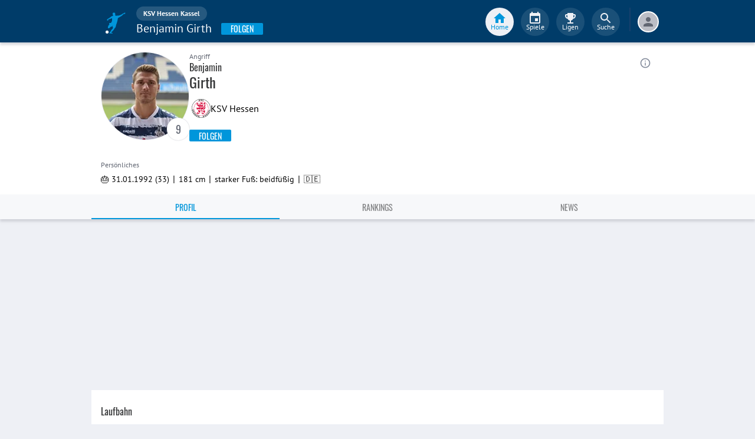

--- FILE ---
content_type: text/html; charset=utf-8
request_url: https://www.fupa.net/player/benjamin-girth-115115
body_size: 22187
content:
<!DOCTYPE html> <html lang="de"> <head> <meta charset="utf-8"> <title data-rh="true">Benjamin Girth - KSV Hessen Kassel - FuPa</title>  <meta data-rh="true" name="description" content="Benjamin Girth ➤ KSV Hessen Kassel ➤ Regionalliga Südwest️ ➤ 33 Jahre ➤ Angriff ➤ 🎽 315 Spiele ⚽ 111 Tore ⭐ 16 Vorlagen"/><meta data-rh="true" name="robots" content="index, follow"/><meta data-rh="true" property="og:title" content="Benjamin Girth - KSV Hessen Kassel - FuPa"/><meta data-rh="true" property="og:description" content="Benjamin Girth ➤ KSV Hessen Kassel ➤ Regionalliga Südwest️ ➤ 33 Jahre ➤ Angriff ➤ 🎽 315 Spiele ⚽ 111 Tore ⭐ 16 Vorlagen"/><meta data-rh="true" property="og:url" content="https://www.fupa.net/player/benjamin-girth-115115"/><meta data-rh="true" property="og:type" content="profile"/><meta data-rh="true" property="og:locale" content="de_DE"/><meta data-rh="true" property="fb:app_id" content="939336572887264"/><meta data-rh="true" property="og:image" content="https://image.fupa.net/player/bORv04HeKB9a/960x1200.jpeg"/><meta data-rh="true" property="og:image:secure_url" content="https://image.fupa.net/player/bORv04HeKB9a/960x1200.jpeg"/><meta data-rh="true" property="og:image:type" content="image/jpeg"/><meta data-rh="true" property="og:image:width" content="960px"/><meta data-rh="true" property="og:image:height" content="1200px"/> <meta data-rh="true"> <meta name="theme-color" content="#003C69"> <meta name="msapplication-TileImage" content="/icons/mstile-144x144.png"> <meta name="msapplication-TileColor" content="#003C69"> <meta name="viewport" content="width=device-width,initial-scale=1,viewport-fit=cover"> <meta name="mobile-web-app-capable" content="yes"> <meta name="apple-mobile-web-app-capable" content="yes"> <link rel="preconnect" href="https://api.fupa.net/"> <link rel="dns-prefetch" href="https://api.fupa.net/"> <link rel="preconnect" href="https://image.fupa.net/"> <link rel="dns-prefetch" href="https://image.fupa.net/"> <link rel="preconnect" href="https://static.fupa.net/"> <link rel="dns-prefetch" href="https://static.fupa.net/"> <link rel="preconnect" href="https://securepubads.g.doubleclick.net/"> <link rel="dns-prefetch" href="https://securepubads.g.doubleclick.net/"> <link rel="preconnect" href="https://d.delivery.consentmanager.net"> <link rel="dns-prefetch" href="https://d.delivery.consentmanager.net"> <link rel="preconnect" href="https://cdn.consentmanager.net"> <link rel="dns-prefetch" href="https://cdn.consentmanager.net"> <style>@font-face{font-family:Oswald;font-style:normal;font-weight:400;src:url('https://static.fupa.net/fonts/oswald-v40-latin-regular.woff2') format('woff2'),url('https://static.fupa.net/fonts/oswald-v40-latin-regular.woff') format('woff')}@font-face{font-family:Oswald;font-style:normal;font-weight:700;src:url('https://static.fupa.net/fonts/oswald-v40-latin-700.woff2') format('woff2'),url('https://static.fupa.net/fonts/oswald-v40-latin-700.woff') format('woff')}@font-face{font-family:'PT Sans';font-style:normal;font-weight:400;src:url('https://static.fupa.net/fonts/pt-sans-v12-latin-regular.woff2') format('woff2'),url('https://static.fupa.net/fonts/pt-sans-v12-latin-regular.woff') format('woff')}@font-face{font-family:'PT Sans';font-style:normal;font-weight:700;src:url('https://static.fupa.net/fonts/pt-sans-v12-latin-700.woff2') format('woff2'),url('https://static.fupa.net/fonts/pt-sans-v12-latin-700.woff') format('woff')}</style> <link rel="apple-touch-icon" sizes="180x180" href="/apple-touch-icon.png"> <link rel="icon" type="image/png" sizes="32x32" href="/icons/favicon-32x32.png"> <link rel="icon" type="image/png" sizes="194x194" href="/icons/favicon-194x194.png"> <link rel="icon" type="image/png" sizes="192x192" href="/icons/android-chrome-192x192.png"> <link rel="icon" type="image/png" sizes="16x16" href="/icons/favicon-16x16.png"> <link rel="manifest" href="/manifest.json" crossorigin="use-credentials"> <link rel="mask-icon" href="/icons/safari-pinned-tab.svg" color="#0096db"> <link rel="apple-touch-startup-image" media="(device-width: 375px) and (device-height: 812px) and (-webkit-device-pixel-ratio: 3)" href="/icons/launch-1242x2688.png"> <link rel="apple-touch-startup-image" media="(device-width: 414px) and (device-height: 896px) and (-webkit-device-pixel-ratio: 2)" href="/icons/launch-828x1792.png"> <link rel="apple-touch-startup-image" media="(device-width: 375px) and (device-height: 812px) and (-webkit-device-pixel-ratio: 3)" href="/icons/launch-1125x2436.png"> <link rel="apple-touch-startup-image" media="(device-width: 375px) and (device-height: 667px) and (-webkit-device-pixel-ratio: 2)" href="/icons/launch-750x1134.png"> <link rel="apple-touch-startup-image" media="(device-width: 414px) and (device-height: 736px) and (-webkit-device-pixel-ratio: 3)" href="/icons/launch-1242x2208.png"> <link rel="apple-touch-startup-image" media="(device-width: 320px) and (device-height: 568px) and (-webkit-device-pixel-ratio: 2)" href="/icons/launch-640x1136.png"> <link rel="apple-touch-startup-image" media="(device-width: 768px) and (device-height: 1024px) and (-webkit-device-pixel-ratio: 2)" href="/icons/launch-1536x2048.png"> <link rel="apple-touch-startup-image" media="(device-width: 834px) and (device-height: 1112px) and (-webkit-device-pixel-ratio: 2)" href="/icons/launch-1668x2224.png"> <link rel="apple-touch-startup-image" media="(device-width: 1024px) and (device-height: 1366px) and (-webkit-device-pixel-ratio: 2)" href="/icons/launch-2048x2732.png"> <script src="https://www.fupa.net/cmp/cmp_min.js" async="" fetchpriority="high" type="text/javascript"></script> <script src="/ads/qmax_min.js?v34" id="adScriptUrl" async="" fetchpriority="high" type="text/javascript"></script> <script> window.hydrationErrorQueue = [];
      const qmaxScript = document.getElementById('adScriptUrl');
      qmaxScript.onerror = function (error) {
        hydrationErrorQueue.push({error: new Error(`Error loading ad script: ${JSON.stringify(error)}`), extra: {errorLocation: 'index.html: initAdScript'}});
      }
      qmaxScript.onload = function () {
        window.performance.mark('FuPa:QmaxLoaded');
      }; </script> <script> // Early stub for native wrappers calling pullToRefresh before React mounts
      window.pullToRefresh = function () {
        window.hydrationErrorQueue.push({error: new Error(`Native wrapper calling pullToRefresh before React mounts`),
          extra: {errorLocation: 'template.html: pullToRefresh'}});
      }; </script> <script> <!--      QuarterMedia Ad Setup -->
      window.googletag = window.googletag || {};
      window.googletag.cmd = window.googletag.cmd || [];
      window.pbjs = window.pbjs || {};
      window.pbjs.que = window.pbjs.que || []; </script> <script> window._taboola = window._taboola || []; </script> <script type="application/ld+json"> {
        "@context": "https://schema.org",
        "@type": "Organization",
        "name": "FuPa",
        "url": "https://www.fupa.net",
        "logo": "https://www.fupa.net/fupa_logo_180x60.png",
        "sameAs": [
          "https://www.facebook.com/FuPaNet/",
          "https://www.instagram.com/fupanet/",
          "https://www.youtube.com/user/FuPa2006",
          "https://www.linkedin.com/company/fupa-gmbh"
        ]
      } </script> <style>html{font-size:16px;height:100%;-webkit-font-smoothing:antialiased;-moz-osx-font-smoothing:grayscale;box-sizing:border-box;-webkit-tap-highlight-color:transparent}*,:after,:before{box-sizing:inherit}:focus{outline:0}button::-moz-focus-inner{border:0}body{margin:0;padding-bottom:4.5rem;font-family:'PT Sans',sans-serif;background-color:#eef0f5;-ms-overflow-style:none}h1{margin:0;font-size:1.25rem;font-weight:400}input:invalid,textarea:invalid{box-shadow:none}#noscript-warning{font-family:'PT Sans',sans-serif;position:fixed;top:0;left:0;width:100%;z-index:6000000;text-align:center;font-size:.825rem;font-weight:700;color:#fff;background-color:#ef5350;padding:4px 16px;height:1.75rem}#no-browser-support{box-sizing:border-box;display:none;position:fixed;width:100%;z-index:20;top:7.125rem;box-shadow:none;font-family:'PT Sans',sans-serif;font-weight:400;font-size:.875rem;line-height:1.43;letter-spacing:.01071em;border-radius:4px;background-color:#fdeded;padding:6px 16px;color:#5f2120}#icon-container{color:#ef5350;padding:7px 0;padding-right:12px;display:flex;font-size:22px;opacity:.9}.icon-container-svg{user-select:none;width:1em;height:1em;display:inline-block;fill:currentColor;flex-shrink:0;font-size:inherit}#no-browser-support-message{display:flex;flex-direction:column;padding:8px 12px}#no-browser-support-title{margin:0;font-family:'PT Sans',sans-serif;font-size:1rem;line-height:1.5;letter-spacing:.00938em;margin-bottom:.35em;font-weight:500;margin-top:-2px}#no-browser-support-action{display:flex;align-items:flex-start;padding:4px 0 0 16px;margin-left:auto}#no-browser-support-action button{display:inline-flex;align-items:center;justify-content:center;position:relative;box-sizing:border-box;-webkit-tap-highlight-color:transparent;background-color:transparent;outline:0;border:0;margin:0;cursor:pointer;user-select:none;vertical-align:middle;-moz-appearance:none;-webkit-appearance:none;text-decoration:none;text-align:center;-webkit-flex:0 0 auto;-ms-flex:0 0 auto;flex:0 0 auto;border-radius:50%;overflow:visible;transition:background-color 150ms cubic-bezier(.4, 0, .2, 1) 0s;color:inherit;padding:5px;font-size:1.125rem}#app-revision,#last-timestamp{display:none}#sentry-feedback{--z-index:6000000;--page-margin:5rem 1rem;--font-family:'PT Sans',sans-serif;--font-size:1rem}</style> <noscript id="noscript-css"><style>#fupa-appbar,body{margin-top:1.75rem}#fupa-tabbar{top:6.25rem}</style></noscript> <style data-emotion="mui-style vubbuv nkct5h 17vatac 1u72rpi m1wz51 1k33q06 xi2n22 we288c oqr85h 12qnib k008qs 1wgcc2u 1yxmbwk">.mui-style-vubbuv{-webkit-user-select:none;-moz-user-select:none;-ms-user-select:none;user-select:none;width:1em;height:1em;display:inline-block;fill:currentColor;-webkit-flex-shrink:0;-ms-flex-negative:0;flex-shrink:0;-webkit-transition:fill 200ms cubic-bezier(0.4, 0, 0.2, 1) 0ms;transition:fill 200ms cubic-bezier(0.4, 0, 0.2, 1) 0ms;font-size:1.5rem;}.mui-style-nkct5h{position:relative;display:-webkit-inline-box;display:-webkit-inline-flex;display:-ms-inline-flexbox;display:inline-flex;vertical-align:middle;-webkit-flex-shrink:0;-ms-flex-negative:0;flex-shrink:0;}.mui-style-nkct5h .MuiBadge-badge{right:-10px;border:1px solid #F7F8FA;padding:0 4px;}.mui-style-17vatac{display:-webkit-box;display:-webkit-flex;display:-ms-flexbox;display:flex;-webkit-flex-direction:row;-ms-flex-direction:row;flex-direction:row;-webkit-box-flex-wrap:wrap;-webkit-flex-wrap:wrap;-ms-flex-wrap:wrap;flex-wrap:wrap;-webkit-box-pack:center;-ms-flex-pack:center;-webkit-justify-content:center;justify-content:center;-webkit-align-content:center;-ms-flex-line-pack:center;align-content:center;-webkit-align-items:center;-webkit-box-align:center;-ms-flex-align:center;align-items:center;position:absolute;box-sizing:border-box;font-family:"PT Sans",sans-serif;font-weight:500;font-size:0.75rem;min-width:20px;line-height:1;padding:0 6px;height:20px;border-radius:10px;z-index:1;-webkit-transition:-webkit-transform 225ms cubic-bezier(0.4, 0, 0.2, 1) 0ms;transition:transform 225ms cubic-bezier(0.4, 0, 0.2, 1) 0ms;background-color:#0096DB;color:#fff;top:0;right:0;-webkit-transform:scale(1) translate(50%, -50%);-moz-transform:scale(1) translate(50%, -50%);-ms-transform:scale(1) translate(50%, -50%);transform:scale(1) translate(50%, -50%);transform-origin:100% 0%;-webkit-transition:-webkit-transform 195ms cubic-bezier(0.4, 0, 0.2, 1) 0ms;transition:transform 195ms cubic-bezier(0.4, 0, 0.2, 1) 0ms;}.mui-style-17vatac.MuiBadge-invisible{-webkit-transform:scale(0) translate(50%, -50%);-moz-transform:scale(0) translate(50%, -50%);-ms-transform:scale(0) translate(50%, -50%);transform:scale(0) translate(50%, -50%);}.mui-style-1u72rpi{position:fixed;display:-webkit-box;display:-webkit-flex;display:-ms-flexbox;display:flex;-webkit-align-items:center;-webkit-box-align:center;-ms-flex-align:center;align-items:center;-webkit-box-pack:center;-ms-flex-pack:center;-webkit-justify-content:center;justify-content:center;right:0;bottom:0;top:0;left:0;background-color:rgba(0, 0, 0, 0.5);-webkit-tap-highlight-color:transparent;z-index:6000000;background-color:#000000;}.mui-style-m1wz51{display:-webkit-inline-box;display:-webkit-inline-flex;display:-ms-inline-flexbox;display:inline-flex;-webkit-align-items:center;-webkit-box-align:center;-ms-flex-align:center;align-items:center;-webkit-box-pack:center;-ms-flex-pack:center;-webkit-justify-content:center;justify-content:center;position:relative;box-sizing:border-box;-webkit-tap-highlight-color:transparent;background-color:transparent;outline:0;border:0;margin:0;border-radius:0;padding:0;cursor:pointer;-webkit-user-select:none;-moz-user-select:none;-ms-user-select:none;user-select:none;vertical-align:middle;-moz-appearance:none;-webkit-appearance:none;-webkit-text-decoration:none;text-decoration:none;color:inherit;text-align:center;-webkit-flex:0 0 auto;-ms-flex:0 0 auto;flex:0 0 auto;font-size:1.5rem;padding:8px;border-radius:50%;overflow:visible;color:rgba(0, 0, 0, 0.54);-webkit-transition:background-color 150ms cubic-bezier(0.4, 0, 0.2, 1) 0ms;transition:background-color 150ms cubic-bezier(0.4, 0, 0.2, 1) 0ms;color:#848C9C;padding:5px;font-size:1.125rem;margin-left:auto;-webkit-align-self:self-start;-ms-flex-item-align:self-start;align-self:self-start;top:0.25rem;}.mui-style-m1wz51::-moz-focus-inner{border-style:none;}.mui-style-m1wz51.Mui-disabled{pointer-events:none;cursor:default;}@media print{.mui-style-m1wz51{-webkit-print-color-adjust:exact;color-adjust:exact;}}.mui-style-m1wz51:hover{background-color:rgba(0, 0, 0, 0.04);}@media (hover: none){.mui-style-m1wz51:hover{background-color:transparent;}}.mui-style-m1wz51:hover{background-color:rgba(132, 140, 156, 0.04);}@media (hover: none){.mui-style-m1wz51:hover{background-color:transparent;}}.mui-style-m1wz51.Mui-disabled{background-color:transparent;color:rgba(0, 0, 0, 0.26);}.mui-style-1k33q06{-webkit-user-select:none;-moz-user-select:none;-ms-user-select:none;user-select:none;width:1em;height:1em;display:inline-block;fill:currentColor;-webkit-flex-shrink:0;-ms-flex-negative:0;flex-shrink:0;-webkit-transition:fill 200ms cubic-bezier(0.4, 0, 0.2, 1) 0ms;transition:fill 200ms cubic-bezier(0.4, 0, 0.2, 1) 0ms;font-size:1.25rem;}.mui-style-xi2n22{background-color:#fff;color:rgba(0, 0, 0, 0.87);-webkit-transition:box-shadow 300ms cubic-bezier(0.4, 0, 0.2, 1) 0ms;transition:box-shadow 300ms cubic-bezier(0.4, 0, 0.2, 1) 0ms;box-shadow:0px 2px 4px -1px rgba(0,0,0,0.2),0px 4px 5px 0px rgba(0,0,0,0.14),0px 1px 10px 0px rgba(0,0,0,0.12);display:-webkit-box;display:-webkit-flex;display:-ms-flexbox;display:flex;-webkit-flex-direction:column;-ms-flex-direction:column;flex-direction:column;width:100%;box-sizing:border-box;-webkit-flex-shrink:0;-ms-flex-negative:0;flex-shrink:0;position:static;background-color:#003C69;color:#fff;background-color:#F7F8FA;top:env(safe-area-inset-top);-webkit-transform:none;-moz-transform:none;-ms-transform:none;transform:none;-webkit-transition:-webkit-transform 0.3s;transition:transform 0.3s;z-index:5999998;box-shadow:0 0.25rem 0.25rem 0 rgba(188, 190, 198, 0.6);}@media (min-width:970px){.mui-style-xi2n22{display:'flex';-webkit-alignItems:'center';-ms-flex-item-alignItems:'center';alignItems:'center';top:0;-webkit-transform:none;-moz-transform:none;-ms-transform:none;transform:none;overflow-x:visible;}}.mui-style-we288c{overflow:hidden;min-height:48px;-webkit-overflow-scrolling:touch;display:-webkit-box;display:-webkit-flex;display:-ms-flexbox;display:flex;max-width:970px;min-height:2.625rem;width:100%;}@media (max-width:599.95px){.mui-style-we288c .MuiTabs-scrollButtons{display:none;}}.mui-style-oqr85h{overflow-x:auto;overflow-y:hidden;scrollbar-width:none;}.mui-style-oqr85h::-webkit-scrollbar{display:none;}.mui-style-12qnib{position:relative;display:inline-block;-webkit-flex:1 1 auto;-ms-flex:1 1 auto;flex:1 1 auto;white-space:nowrap;scrollbar-width:none;overflow-x:auto;overflow-y:hidden;}.mui-style-12qnib::-webkit-scrollbar{display:none;}.mui-style-k008qs{display:-webkit-box;display:-webkit-flex;display:-ms-flexbox;display:flex;}.mui-style-1wgcc2u{display:-webkit-inline-box;display:-webkit-inline-flex;display:-ms-inline-flexbox;display:inline-flex;-webkit-align-items:center;-webkit-box-align:center;-ms-flex-align:center;align-items:center;-webkit-box-pack:center;-ms-flex-pack:center;-webkit-justify-content:center;justify-content:center;position:relative;box-sizing:border-box;-webkit-tap-highlight-color:transparent;background-color:transparent;outline:0;border:0;margin:0;border-radius:0;padding:0;cursor:pointer;-webkit-user-select:none;-moz-user-select:none;-ms-user-select:none;user-select:none;vertical-align:middle;-moz-appearance:none;-webkit-appearance:none;-webkit-text-decoration:none;text-decoration:none;color:inherit;font-family:"Oswald","Arial Narrow","Avenir Next Condensed","MS UI Gothic",sans‑serif;font-weight:400;font-size:0.75rem;line-height:1.25;text-transform:uppercase;max-width:360px;min-width:90px;position:relative;min-height:48px;-webkit-flex-shrink:0;-ms-flex-negative:0;flex-shrink:0;padding:12px 16px;overflow:hidden;white-space:normal;text-align:center;-webkit-flex-direction:column;-ms-flex-direction:column;flex-direction:column;color:inherit;opacity:0.6;color:#343536;font-size:0.875rem;-webkit-box-flex:1;-webkit-flex-grow:1;-ms-flex-positive:1;flex-grow:1;max-width:50vw;min-width:72px;min-height:2.625rem;}.mui-style-1wgcc2u::-moz-focus-inner{border-style:none;}.mui-style-1wgcc2u.Mui-disabled{pointer-events:none;cursor:default;}@media print{.mui-style-1wgcc2u{-webkit-print-color-adjust:exact;color-adjust:exact;}}.mui-style-1wgcc2u.Mui-selected{opacity:1;}.mui-style-1wgcc2u.Mui-disabled{opacity:0.38;}.mui-style-1wgcc2u '&:focus, &:hover, &.active':{background-color:#EEF0F5;}.mui-style-1wgcc2u.Mui-selected{color:#0096DB;}@media (min-width:970px){.mui-style-1wgcc2u{max-width:485px;}}.mui-style-1yxmbwk{display:-webkit-inline-box;display:-webkit-inline-flex;display:-ms-inline-flexbox;display:inline-flex;-webkit-align-items:center;-webkit-box-align:center;-ms-flex-align:center;align-items:center;-webkit-box-pack:center;-ms-flex-pack:center;-webkit-justify-content:center;justify-content:center;position:relative;box-sizing:border-box;-webkit-tap-highlight-color:transparent;background-color:transparent;outline:0;border:0;margin:0;border-radius:0;padding:0;cursor:pointer;-webkit-user-select:none;-moz-user-select:none;-ms-user-select:none;user-select:none;vertical-align:middle;-moz-appearance:none;-webkit-appearance:none;-webkit-text-decoration:none;text-decoration:none;color:inherit;text-align:center;-webkit-flex:0 0 auto;-ms-flex:0 0 auto;flex:0 0 auto;font-size:1.5rem;padding:8px;border-radius:50%;overflow:visible;color:rgba(0, 0, 0, 0.54);-webkit-transition:background-color 150ms cubic-bezier(0.4, 0, 0.2, 1) 0ms;transition:background-color 150ms cubic-bezier(0.4, 0, 0.2, 1) 0ms;}.mui-style-1yxmbwk::-moz-focus-inner{border-style:none;}.mui-style-1yxmbwk.Mui-disabled{pointer-events:none;cursor:default;}@media print{.mui-style-1yxmbwk{-webkit-print-color-adjust:exact;color-adjust:exact;}}.mui-style-1yxmbwk:hover{background-color:rgba(0, 0, 0, 0.04);}@media (hover: none){.mui-style-1yxmbwk:hover{background-color:transparent;}}.mui-style-1yxmbwk.Mui-disabled{background-color:transparent;color:rgba(0, 0, 0, 0.26);}</style> <style data-styled="true" data-styled-version="5.2.1">.ijGXeu{display:block;-webkit-text-decoration:none;text-decoration:none;color:inherit;cursor:pointer;}/*!sc*/
.ijGXeu:focus,.ijGXeu:hover{-webkit-text-decoration:none;text-decoration:none;background-color:transparent;}/*!sc*/
.ijGXeu:visited,.ijGXeu:link,.ijGXeu:active{-webkit-text-decoration:none;text-decoration:none;}/*!sc*/
.ekraNy{display:block;-webkit-text-decoration:none;text-decoration:none;color:inherit;cursor:pointer;}/*!sc*/
.ekraNy:focus,.ekraNy:hover{-webkit-text-decoration:none;text-decoration:none;background-color:rgba(215,223,230,0.25);}/*!sc*/
.ekraNy:visited,.ekraNy:link,.ekraNy:active{-webkit-text-decoration:none;text-decoration:none;}/*!sc*/
data-styled.g1[id="sc-vaom57-0"]{content:"ijGXeu,ekraNy,"}/*!sc*/
.hudpXq{font-family:"PT Sans" ,sans-serif;font-size:0.75rem;font-weight:400;color:#616672;}/*!sc*/
.dfywWY{font-family:"PT Sans" ,sans-serif;font-size:1.25rem;font-weight:400;color:#FFFFFF;}/*!sc*/
.eNUbQu{font-family:"PT Sans" ,sans-serif;font-size:0.875rem;font-weight:400;color:#616672;}/*!sc*/
.bLQQow{font-family:"Oswald","Arial Narrow","Avenir Next Condensed","MS UI Gothic",sans‑serif;font-size:0.75rem;font-weight:400;color:#616672;}/*!sc*/
.jOiTFY{font-family:"PT Sans" ,sans-serif;font-size:0.875rem;font-weight:400;color:#000000;}/*!sc*/
.eWMpDr{font-family:"Oswald","Arial Narrow","Avenir Next Condensed","MS UI Gothic",sans‑serif;font-size:1rem;font-weight:400;color:#343536;}/*!sc*/
.gDPmIw{font-family:"Oswald","Arial Narrow","Avenir Next Condensed","MS UI Gothic",sans‑serif;font-size:1.5rem;font-weight:400;color:#343536;}/*!sc*/
.eoxBBp{font-family:"PT Sans" ,sans-serif;font-size:1rem;font-weight:400;color:#000000;}/*!sc*/
.OYKyu{font-family:"Oswald","Arial Narrow","Avenir Next Condensed","MS UI Gothic",sans‑serif;font-size:0.875rem;font-weight:400;color:#FFFFFF;}/*!sc*/
data-styled.g2[id="sc-lhxcmh-0"]{content:"hudpXq,dfywWY,eNUbQu,bLQQow,jOiTFY,eWMpDr,gDPmIw,eoxBBp,OYKyu,"}/*!sc*/
.gRAHLG{display:-webkit-box;display:-webkit-flex;display:-ms-flexbox;display:flex;-webkit-box-pack:start;-webkit-justify-content:flex-start;-ms-flex-pack:start;justify-content:flex-start;width:auto;}/*!sc*/
.gRAHLG button{width:inherit;display:-webkit-box;display:-webkit-flex;display:-ms-flexbox;display:flex;-webkit-box-pack:center;-webkit-justify-content:center;-ms-flex-pack:center;justify-content:center;-webkit-align-items:center;-webkit-box-align:center;-ms-flex-align:center;align-items:center;min-width:4.5rem;height:2.25rem;padding:0 1rem;text-transform:uppercase;background-color:#0096DB;border:none;border-radius:0.125rem;outline:none;-webkit-tap-highlight-color:transparent;box-shadow:0 0.125rem 0.125rem 0 #BCBEC6;cursor:pointer;}/*!sc*/
.gRAHLG button:hover,.gRAHLG button:focus{background-color:#0089C8;}/*!sc*/
data-styled.g3[id="sc-18mybjt-0"]{content:"gRAHLG,"}/*!sc*/
.iutQua{white-space:nowrap;overflow:hidden;text-overflow:ellipsis;}/*!sc*/
data-styled.g5[id="sc-18mybjt-2"]{content:"iutQua,"}/*!sc*/
.VlnLR{height:100%;display:-webkit-box;display:-webkit-flex;display:-ms-flexbox;display:flex;-webkit-box-pack:inherit;-webkit-justify-content:inherit;-ms-flex-pack:inherit;justify-content:inherit;-webkit-align-items:inherit;-webkit-box-align:inherit;-ms-flex-align:inherit;align-items:inherit;-webkit-align-content:inherit;-ms-flex-line-pack:inherit;align-content:inherit;-webkit-flex-direction:inherit;-ms-flex-direction:inherit;flex-direction:inherit;}/*!sc*/
data-styled.g24[id="sc-wadapo-0"]{content:"VlnLR,"}/*!sc*/
.liVqoU{height:32px;width:100%;}/*!sc*/
.hiJASJ{height:150px;width:100%;}/*!sc*/
.bUitaA{height:inherit;width:100%;}/*!sc*/
.liVqnD{height:24px;width:100%;}/*!sc*/
data-styled.g25[id="sc-wadapo-1"]{content:"liVqoU,hiJASJ,bUitaA,liVqnD,"}/*!sc*/
.btBGpG{display:-webkit-box;display:-webkit-flex;display:-ms-flexbox;display:flex;height:inherit;width:inherit;}/*!sc*/
.gQDZIK{display:-webkit-box;display:-webkit-flex;display:-ms-flexbox;display:flex;height:inherit;width:inherit;position:absolute;top:0;right:0;left:0;bottom:0;}/*!sc*/
data-styled.g26[id="sc-wadapo-2"]{content:"btBGpG,gQDZIK,"}/*!sc*/
.jhHwti{display:-webkit-box;display:-webkit-flex;display:-ms-flexbox;display:flex;width:32px;height:32px;object-fit:contain;border-radius:0;object-position:top;-webkit-animation:none;animation:none;}/*!sc*/
@-webkit-keyframes skeleton-loading{0%{background-color:#DEE2E9;}50%{background-color:#EEF0F5;}100%{background-color:#DEE2E9;}}/*!sc*/
@keyframes skeleton-loading{0%{background-color:#DEE2E9;}50%{background-color:#EEF0F5;}100%{background-color:#DEE2E9;}}/*!sc*/
.bPUaAL{display:-webkit-box;display:-webkit-flex;display:-ms-flexbox;display:flex;width:150px;height:150px;object-fit:cover;border-radius:50%;object-position:top;-webkit-animation:skeleton-loading 1.5s ease-in-out 0.5s infinite;animation:skeleton-loading 1.5s ease-in-out 0.5s infinite;}/*!sc*/
@-webkit-keyframes skeleton-loading{0%{background-color:#DEE2E9;}50%{background-color:#EEF0F5;}100%{background-color:#DEE2E9;}}/*!sc*/
@keyframes skeleton-loading{0%{background-color:#DEE2E9;}50%{background-color:#EEF0F5;}100%{background-color:#DEE2E9;}}/*!sc*/
.jZXiPR{display:-webkit-box;display:-webkit-flex;display:-ms-flexbox;display:flex;width:100%;height:auto;object-fit:contain;border-radius:0;object-position:center;-webkit-animation:none;animation:none;}/*!sc*/
@-webkit-keyframes skeleton-loading{0%{background-color:#DEE2E9;}50%{background-color:#EEF0F5;}100%{background-color:#DEE2E9;}}/*!sc*/
@keyframes skeleton-loading{0%{background-color:#DEE2E9;}50%{background-color:#EEF0F5;}100%{background-color:#DEE2E9;}}/*!sc*/
.cQdoRO{display:-webkit-box;display:-webkit-flex;display:-ms-flexbox;display:flex;width:32px;height:32px;object-fit:contain;border-radius:0;object-position:center;-webkit-animation:none;animation:none;}/*!sc*/
@-webkit-keyframes skeleton-loading{0%{background-color:#DEE2E9;}50%{background-color:#EEF0F5;}100%{background-color:#DEE2E9;}}/*!sc*/
@keyframes skeleton-loading{0%{background-color:#DEE2E9;}50%{background-color:#EEF0F5;}100%{background-color:#DEE2E9;}}/*!sc*/
.cIVHpi{display:-webkit-box;display:-webkit-flex;display:-ms-flexbox;display:flex;width:24px;height:24px;object-fit:contain;border-radius:0;object-position:center;-webkit-animation:none;animation:none;}/*!sc*/
@-webkit-keyframes skeleton-loading{0%{background-color:#DEE2E9;}50%{background-color:#EEF0F5;}100%{background-color:#DEE2E9;}}/*!sc*/
@keyframes skeleton-loading{0%{background-color:#DEE2E9;}50%{background-color:#EEF0F5;}100%{background-color:#DEE2E9;}}/*!sc*/
data-styled.g27[id="sc-wadapo-3"]{content:"jhHwti,bPUaAL,jZXiPR,cQdoRO,cIVHpi,"}/*!sc*/
.jlSJZW{background-color:#FFFFFF;box-shadow:0 0 2px 0 #BCBEC6;border-radius:50%;bottom:0;right:-5px;position:absolute;display:-webkit-inline-box;display:-webkit-inline-flex;display:-ms-inline-flexbox;display:inline-flex;width:20px;height:20px;z-index:2;-webkit-box-pack:center;-webkit-justify-content:center;-ms-flex-pack:center;justify-content:center;-webkit-align-items:center;-webkit-box-align:center;-ms-flex-align:center;align-items:center;-webkit-align-content:center;-ms-flex-line-pack:center;align-content:center;}/*!sc*/
.jlSJZW img{display:block;margin:auto;}/*!sc*/
data-styled.g38[id="sc-vqxrsk-0"]{content:"jlSJZW,"}/*!sc*/
.cLtSUb{fill:currentColor;width:1em;height:1em;display:inline-block;font-size:1.5rem;color:#616672;-webkit-flex-shrink:0;-ms-flex-negative:0;flex-shrink:0;-webkit-transition:-webkit-transform 0.2s linear;-webkit-transition:transform 0.2s linear;transition:transform 0.2s linear;-webkit-transform:none;-ms-transform:none;transform:none;}/*!sc*/
data-styled.g44[id="sc-1wztyq7-2"]{content:"cLtSUb,"}/*!sc*/
.hkBkA-D{padding:0 0.75rem 0 1rem;min-width:3.25rem;width:1.5rem;}/*!sc*/
data-styled.g45[id="sc-1hs0mwv-0"]{content:"hkBkA-D,"}/*!sc*/
.gtfIyh{display:-webkit-box;display:-webkit-flex;display:-ms-flexbox;display:flex;-webkit-flex:1 20%;-ms-flex:1 20%;flex:1 20%;height:2.75rem;-webkit-align-items:center;-webkit-box-align:center;-ms-flex-align:center;align-items:center;-webkit-flex-direction:column;-ms-flex-direction:column;flex-direction:column;color:#616672;cursor:pointer;-webkit-tap-highlight-color:rgba(180,180,180,0.1);color:#0096DB;}/*!sc*/
.gtfIyh .sc-1yv9b97-1{background-color:#003C69;}/*!sc*/
@media only screen and (min-width:970px){.gtfIyh{color:initial;-webkit-box-pack:center;-webkit-justify-content:center;-ms-flex-pack:center;justify-content:center;height:3rem;-webkit-tap-highlight-color:rgba(0,0,0,0);margin:0 0.375rem;}.gtfIyh .sc-1yv9b97-1{background-color:#EEF0F5;}.gtfIyh .sc-1yv9b97-2{color:#0096DB;}}/*!sc*/
.pauFv{display:-webkit-box;display:-webkit-flex;display:-ms-flexbox;display:flex;-webkit-flex:1 20%;-ms-flex:1 20%;flex:1 20%;height:2.75rem;-webkit-align-items:center;-webkit-box-align:center;-ms-flex-align:center;align-items:center;-webkit-flex-direction:column;-ms-flex-direction:column;flex-direction:column;color:#616672;cursor:pointer;-webkit-tap-highlight-color:rgba(180,180,180,0.1);}/*!sc*/
.pauFv:hover,.pauFv:focus{background-color:#EEF0F5;}/*!sc*/
.pauFv:hover .sc-1yv9b97-1,.pauFv:focus .sc-1yv9b97-1{background-color:#DEE2E9;}/*!sc*/
@media only screen and (min-width:970px){.pauFv{color:initial;-webkit-box-pack:center;-webkit-justify-content:center;-ms-flex-pack:center;justify-content:center;height:3rem;-webkit-tap-highlight-color:rgba(0,0,0,0);margin:0 0.375rem;}.pauFv:hover,.pauFv:focus{background-color:transparent;}.pauFv:hover .sc-1yv9b97-1,.pauFv:focus .sc-1yv9b97-1{background-color:#0089C8;}.pauFv:hover .sc-1yv9b97-2,.pauFv:focus .sc-1yv9b97-2{display:-webkit-box;display:-webkit-flex;display:-ms-flexbox;display:flex;}}/*!sc*/
data-styled.g47[id="sc-1yv9b97-0"]{content:"gtfIyh,pauFv,"}/*!sc*/
.jIdFul{display:-webkit-box;display:-webkit-flex;display:-ms-flexbox;display:flex;border-radius:100%;width:1.75rem;height:1.75rem;background-color:#EEF0F5;-webkit-box-pack:center;-webkit-justify-content:center;-ms-flex-pack:center;justify-content:center;-webkit-align-items:center;-webkit-box-align:center;-ms-flex-align:center;align-items:center;}/*!sc*/
@media only screen and (min-width:970px){.jIdFul{width:3rem;height:3rem;background-color:rgba(256,256,256,0.1);}}/*!sc*/
data-styled.g48[id="sc-1yv9b97-1"]{content:"jIdFul,"}/*!sc*/
.dpVWnK{font-family:"PT Sans" ,sans-serif;font-size:0.75rem;}/*!sc*/
@media only screen and (min-width:970px){.dpVWnK{color:#FFFFFF;-webkit-align-items:center;-webkit-box-align:center;-ms-flex-align:center;align-items:center;-webkit-box-pack:center;-webkit-justify-content:center;-ms-flex-pack:center;justify-content:center;position:absolute;padding-top:1rem;}}/*!sc*/
data-styled.g49[id="sc-1yv9b97-2"]{content:"dpVWnK,"}/*!sc*/
.bCPSuQ{fill:currentColor;width:1em;height:1em;display:inline-block;font-size:1.5rem;-webkit-flex-shrink:0;-ms-flex-negative:0;flex-shrink:0;}/*!sc*/
data-styled.g50[id="sc-ovejez-0"]{content:"bCPSuQ,"}/*!sc*/
.jCjINo.jCjINo.jCjINo{color:#0096DB;font-size:20;padding-left:0.125rem;}/*!sc*/
@media only screen and (min-width:970px){.jCjINo.jCjINo.jCjINo{display:none;}}/*!sc*/
.jCjINo.jCjINo.jCjINo path:last-child{fill:#FFFFFF;}/*!sc*/
data-styled.g51[id="sc-1446as1-0"]{content:"jCjINo,"}/*!sc*/
.kqOvHg.kqOvHg.kqOvHg{color:#0096DB;font-size:20;display:none;}/*!sc*/
@media only screen and (min-width:970px){.kqOvHg.kqOvHg.kqOvHg{display:-webkit-box;display:-webkit-flex;display:-ms-flexbox;display:flex;padding-bottom:0.75rem;}}/*!sc*/
data-styled.g52[id="sc-1446as1-1"]{content:"kqOvHg,"}/*!sc*/
.jzgjdx.jzgjdx.jzgjdx{color:#616672;font-size:20;}/*!sc*/
@media only screen and (min-width:970px){.jzgjdx.jzgjdx.jzgjdx{color:#EEF0F5;padding-bottom:0.75rem;}}/*!sc*/
data-styled.g53[id="sc-1f32ym3-0"]{content:"jzgjdx,"}/*!sc*/
.grMiMX.grMiMX.grMiMX{color:#616672;font-size:20;}/*!sc*/
@media only screen and (min-width:970px){.grMiMX.grMiMX.grMiMX{fill:#EEF0F5;padding-bottom:0.75rem;}}/*!sc*/
data-styled.g54[id="sc-53xwaa-0"]{content:"grMiMX,"}/*!sc*/
.ivdaNH.ivdaNH.ivdaNH{color:#616672;font-size:20;}/*!sc*/
@media only screen and (min-width:970px){.ivdaNH.ivdaNH.ivdaNH{fill:#EEF0F5;padding-bottom:0.75rem;}}/*!sc*/
data-styled.g55[id="sc-1lzcihh-0"]{content:"ivdaNH,"}/*!sc*/
.kZyXMs{-webkit-transform:translate3d(0,0,0);-ms-transform:translate3d(0,0,0);transform:translate3d(0,0,0);-webkit-transform:translate3d(0,0,0);position:fixed;z-index:5999998;display:-webkit-box;display:-webkit-flex;display:-ms-flexbox;display:flex;-webkit-box-pack:center;-webkit-justify-content:center;-ms-flex-pack:center;justify-content:center;min-height:4rem;overflow:hidden;bottom:0;width:100vw;background-color:#F7F8FA;box-shadow:0 -1px 3px 0 #BCBEC6;padding:0.625rem 0;padding-bottom:calc(0.625rem + env(safe-area-inset-bottom));}/*!sc*/
@media only screen and (min-width:970px){.kZyXMs{all:initial;display:-webkit-box;display:-webkit-flex;display:-ms-flexbox;display:flex;-webkit-box-pack:center;-webkit-justify-content:center;-ms-flex-pack:center;justify-content:center;}}/*!sc*/
data-styled.g56[id="sc-150le52-0"]{content:"kZyXMs,"}/*!sc*/
.gcghhR{display:-webkit-box;display:-webkit-flex;display:-ms-flexbox;display:flex;-webkit-flex:1;-ms-flex:1;flex:1;max-width:970px;}/*!sc*/
data-styled.g57[id="sc-150le52-1"]{content:"gcghhR,"}/*!sc*/
.cVpOwr{display:none;}/*!sc*/
@media only screen and (min-width:970px){.cVpOwr{display:block;box-sizing:border-box;height:2.5rem;border:1px solid #17416D;margin-left:0.625rem;}}/*!sc*/
data-styled.g58[id="sc-150le52-2"]{content:"cVpOwr,"}/*!sc*/
.dVascU{display:none;-webkit-text-decoration:none;text-decoration:none;}/*!sc*/
@media only screen and (min-width:970px){.dVascU{display:-webkit-box;display:-webkit-flex;display:-ms-flexbox;display:flex;margin-right:1rem;margin-left:1.5rem;padding-bottom:0.25rem;}}/*!sc*/
data-styled.g59[id="sc-2cs4j9-0"]{content:"dVascU,"}/*!sc*/
.cwxpxB path:last-child{fill:#FFFFFF;}/*!sc*/
data-styled.g60[id="sc-2cs4j9-1"]{content:"cwxpxB,"}/*!sc*/
.ewNCrW{box-sizing:content-box;display:-webkit-box;display:-webkit-flex;display:-ms-flexbox;display:flex;overflow:hidden;-webkit-box-pack:center;-webkit-justify-content:center;-ms-flex-pack:center;justify-content:center;-webkit-align-items:center;-webkit-box-align:center;-ms-flex-align:center;align-items:center;width:2rem;height:2rem;border-radius:50%;border:2px solid #FFFFFF;background-color:#BCBEC6;}/*!sc*/
@media only screen and (min-width:970px){.ewNCrW{border:2px solid #FFFFFF;}}/*!sc*/
data-styled.g61[id="sc-wrclm5-0"]{content:"ewNCrW,"}/*!sc*/
.bjXmjm{width:100%;height:100%;background:#DEE2E9;background:linear-gradient(110deg,#F7F8FA 15%,#DEE2E9 50%,#F7F8FA 85%);border-radius:50%;background-size:200% 100%;-webkit-animation:1.5s shine linear infinite;animation:1.5s shine linear infinite;}/*!sc*/
@-webkit-keyframes shine{to{background-position-x:-200%;}}/*!sc*/
@keyframes shine{to{background-position-x:-200%;}}/*!sc*/
data-styled.g62[id="sc-wrclm5-1"]{content:"bjXmjm,"}/*!sc*/
.hBRxpk{margin-left:0.75rem;cursor:pointer;}/*!sc*/
data-styled.g64[id="sc-siz05p-0"]{content:"hBRxpk,"}/*!sc*/
.hLrSOM{display:-webkit-box;display:-webkit-flex;display:-ms-flexbox;display:flex;width:100%;max-width:970px;margin:auto;}/*!sc*/
data-styled.g65[id="sc-1jdtagw-0"]{content:"hLrSOM,"}/*!sc*/
.hOElpf{display:none;}/*!sc*/
@media only screen and (min-width:970px){.hOElpf{display:-webkit-box;display:-webkit-flex;display:-ms-flexbox;display:flex;}}/*!sc*/
data-styled.g67[id="sc-irvo0a-1"]{content:"hOElpf,"}/*!sc*/
@media only screen and (min-width:970px){.gkGAwT{display:none;}}/*!sc*/
data-styled.g68[id="sc-irvo0a-2"]{content:"gkGAwT,"}/*!sc*/
.kPUBFd{z-index:5999999;position:fixed;top:0;padding-top:env(safe-area-inset-top);-webkit-transform:none;-ms-transform:none;transform:none;display:-webkit-box;display:-webkit-flex;display:-ms-flexbox;display:flex;height:calc(4.5rem + env(safe-area-inset-top));background-color:#003C69;width:100vw;box-sizing:border-box;box-shadow:0 0.25rem 0.25rem 0 rgba(188,190,198,0.6);-webkit-transition:transform 0.3s;-moz-transition:transform 0.3s;-o-transition:transform 0.3s;-webkit-transition:-webkit-transform 0.3s;-webkit-transition:transform 0.3s;transition:transform 0.3s;}/*!sc*/
@media only screen and (min-width:970px){.kPUBFd{-webkit-transform:none;-ms-transform:none;transform:none;}}/*!sc*/
data-styled.g69[id="sc-irvo0a-3"]{content:"kPUBFd,"}/*!sc*/
.iYPcfa.iYPcfa.iYPcfa{display:-webkit-box;display:-webkit-flex;display:-ms-flexbox;display:flex;height:1.5rem;border-radius:1rem;background-color:rgba(256,256,256,0.15);-webkit-align-items:center;-webkit-box-align:center;-ms-flex-align:center;align-items:center;padding:0 0.75rem;}/*!sc*/
.iYPcfa.iYPcfa.iYPcfa:focus{background-color:#17416D;}/*!sc*/
data-styled.g70[id="sc-irvo0a-4"]{content:"iYPcfa,"}/*!sc*/
.jqLSOv{z-index:3;display:-webkit-box;display:-webkit-flex;display:-ms-flexbox;display:flex;-webkit-flex:1 100%;-ms-flex:1 100%;flex:1 100%;max-width:1020px;-webkit-align-items:flex-end;-webkit-box-align:flex-end;-ms-flex-align:flex-end;align-items:flex-end;width:100%;}/*!sc*/
data-styled.g73[id="sc-irvo0a-7"]{content:"jqLSOv,"}/*!sc*/
.cFtosG{display:-webkit-box;display:-webkit-flex;display:-ms-flexbox;display:flex;min-height:3rem;-webkit-box-pack:end;-webkit-justify-content:flex-end;-ms-flex-pack:end;justify-content:flex-end;-webkit-flex:1 56%;-ms-flex:1 56%;flex:1 56%;max-width:56%;-webkit-flex-direction:column;-ms-flex-direction:column;flex-direction:column;white-space:nowrap;}/*!sc*/
data-styled.g74[id="sc-irvo0a-8"]{content:"cFtosG,"}/*!sc*/
.izFBCj{overflow:hidden;text-overflow:ellipsis;margin:0;font-size:1.25rem;height:1.625rem;}/*!sc*/
data-styled.g75[id="sc-irvo0a-9"]{content:"izFBCj,"}/*!sc*/
.ceaQxQ{display:-webkit-box;display:-webkit-flex;display:-ms-flexbox;display:flex;-webkit-flex-direction:row;-ms-flex-direction:row;flex-direction:row;height:1.5rem;}/*!sc*/
data-styled.g77[id="sc-irvo0a-11"]{content:"ceaQxQ,"}/*!sc*/
.hodBiJ.hodBiJ.hodBiJ{line-height:1.5rem;display:-webkit-box;display:-webkit-flex;display:-ms-flexbox;display:flex;-webkit-align-items:center;-webkit-box-align:center;-ms-flex-align:center;align-items:center;color:#FFFFFF;font-weight:700;margin:0;overflow:hidden;text-overflow:ellipsis;}/*!sc*/
data-styled.g78[id="sc-irvo0a-12"]{content:"hodBiJ,"}/*!sc*/
.bpvWBQ{display:-webkit-box;display:-webkit-flex;display:-ms-flexbox;display:flex;-webkit-flex:1 22%;-ms-flex:1 22%;flex:1 22%;padding-right:0.5rem;-webkit-box-pack:end;-webkit-justify-content:flex-end;-ms-flex-pack:end;justify-content:flex-end;-webkit-align-items:center;-webkit-box-align:center;-ms-flex-align:center;align-items:center;}/*!sc*/
@media only screen and (min-width:970px){.bpvWBQ{-webkit-transform:translateX(0);-ms-transform:translateX(0);transform:translateX(0);}}/*!sc*/
data-styled.g79[id="sc-irvo0a-13"]{content:"bpvWBQ,"}/*!sc*/
.xFloT{display:-webkit-box;display:-webkit-flex;display:-ms-flexbox;display:flex;-webkit-align-items:baseline;-webkit-box-align:baseline;-ms-flex-align:baseline;align-items:baseline;}/*!sc*/
data-styled.g80[id="sc-irvo0a-14"]{content:"xFloT,"}/*!sc*/
.cKKZyu{display:none;}/*!sc*/
@media only screen and (min-width:970px){.cKKZyu{display:-webkit-box;display:-webkit-flex;display:-ms-flexbox;display:flex;}}/*!sc*/
data-styled.g81[id="sc-1xcbu3-0"]{content:"cKKZyu,"}/*!sc*/
.hJTeGr.hJTeGr.hJTeGr{display:none;}/*!sc*/
@media only screen and (min-width:970px){.hJTeGr.hJTeGr.hJTeGr{display:-webkit-box;display:-webkit-flex;display:-ms-flexbox;display:flex;background-color:transparent;-webkit-box-pack:start;-webkit-justify-content:flex-start;-ms-flex-pack:start;justify-content:flex-start;-webkit-align-items:flex-start;-webkit-box-align:flex-start;-ms-flex-align:flex-start;align-items:flex-start;position:relative;padding:0;margin-top:calc(0rem + 1rem);margin-bottom:1rem;margin-left:0;overflow:hidden;max-height:250px;height:250px;}}/*!sc*/
data-styled.g82[id="sc-wdoh55-0"]{content:"hJTeGr,"}/*!sc*/
.foYORe{display:-webkit-box;display:-webkit-flex;display:-ms-flexbox;display:flex;}/*!sc*/
data-styled.g83[id="sc-v2incs-0"]{content:"foYORe,"}/*!sc*/
.jMWYuz{margin-bottom:env(safe-area-inset-bottom);margin-left:env(safe-area-inset-left);margin-right:env(safe-area-inset-right);padding-top:0.5rem;padding-bottom:4.5rem;background-color:#EEF0F5;max-width:970px;}/*!sc*/
@media only screen and (min-width:970px){.jMWYuz{padding:0 3rem 1rem;padding:0;}}/*!sc*/
data-styled.g84[id="sc-v2incs-1"]{content:"jMWYuz,"}/*!sc*/
.TayQm{padding-top:calc(0rem + env(safe-area-inset-top));display:-webkit-box;display:-webkit-flex;display:-ms-flexbox;display:flex;-webkit-flex-direction:column;-ms-flex-direction:column;flex-direction:column;}/*!sc*/
@media only screen and (min-width:970px){.TayQm{margin-left:auto;margin-right:auto;width:100%;max-width:970px;padding-top:env(safe-area-inset-top);}}/*!sc*/
data-styled.g85[id="sc-v2incs-2"]{content:"TayQm,"}/*!sc*/
.jmEKAz{overflow:hidden;text-overflow:ellipsis;}/*!sc*/
.cWnPsJ{line-height:1.25rem;}/*!sc*/
data-styled.g87[id="sc-v2incs-4"]{content:"jmEKAz,cWnPsJ,"}/*!sc*/
@media only screen and (min-width:970px){.YohHs{display:none;}}/*!sc*/
data-styled.g106[id="sc-1i5g2a-0"]{content:"YohHs,"}/*!sc*/
.hkEpYm{max-width:970px;width:100%;margin:0 auto;}/*!sc*/
data-styled.g188[id="sc-p1pfan-0"]{content:"hkEpYm,"}/*!sc*/
.bPQsPd{display:block;background:#FFFFFF;margin:1rem auto;width:100%;z-index:0;-webkit-box-pack:center;-webkit-justify-content:center;-ms-flex-pack:center;justify-content:center;-webkit-align-items:center;-webkit-box-align:center;-ms-flex-align:center;align-items:center;height:280px;overflow:hidden;}/*!sc*/
@media only screen and (min-width:970px){.bPQsPd{display:none;height:480px;background:#FFFFFF;}}/*!sc*/
.epjhwT{display:block;background:#FFFFFF;margin:1rem auto;width:100%;z-index:0;-webkit-box-pack:center;-webkit-justify-content:center;-ms-flex-pack:center;justify-content:center;-webkit-align-items:center;-webkit-box-align:center;-ms-flex-align:center;align-items:center;height:320px;overflow:hidden;}/*!sc*/
@media only screen and (min-width:970px){.epjhwT{display:block;height:600px;background:#FFFFFF;}}/*!sc*/
.dRrqwm{display:block;background:#FFFFFF;margin:1rem auto;width:100%;z-index:0;-webkit-box-pack:center;-webkit-justify-content:center;-ms-flex-pack:center;justify-content:center;-webkit-align-items:center;-webkit-box-align:center;-ms-flex-align:center;align-items:center;height:50px;overflow:hidden;}/*!sc*/
@media only screen and (min-width:970px){.dRrqwm{display:none;height:0px;background:#FFFFFF;}}/*!sc*/
data-styled.g192[id="sc-1cu66dp-0"]{content:"bPQsPd,epjhwT,dRrqwm,"}/*!sc*/
.hjcNoc.hjcNoc.hjcNoc{-webkit-transform:translate3d(0,0,0);-ms-transform:translate3d(0,0,0);transform:translate3d(0,0,0);-webkit-transform:translate3d(0,0,0);display:inline-block;position:fixed;height:auto;background-color:transparent;bottom:calc(4rem + env(safe-area-inset-bottom));z-index:55;}/*!sc*/
.hjcNoc.hjcNoc.hjcNoc *{-webkit-transform:translate3d(0,0,0);-ms-transform:translate3d(0,0,0);transform:translate3d(0,0,0);-webkit-transform:translate3d(0,0,0);}/*!sc*/
@media only screen and (min-width:970px){.hjcNoc.hjcNoc.hjcNoc{display:none;}}/*!sc*/
data-styled.g193[id="sc-13dj8i9-0"]{content:"hjcNoc,"}/*!sc*/
.gJmxUQ{margin-top:0;padding-top:1.5rem;margin-bottom:1rem;padding-left:1rem;text-align:none;line-height:1.5rem;}/*!sc*/
data-styled.g200[id="sc-1k5st9s-0"]{content:"gJmxUQ,"}/*!sc*/
.bwlakc{position:relative;width:100%;height:100%;max-width:970px;max-height:970px;margin:auto;}/*!sc*/
data-styled.g476[id="sc-145a91b-0"]{content:"bwlakc,"}/*!sc*/
.gUCrIX{position:absolute;bottom:0;left:0;right:0;padding:0.5rem 1rem 1.5rem;background-color:rgba(0,0,0,0.5);}/*!sc*/
data-styled.g477[id="sc-145a91b-1"]{content:"gUCrIX,"}/*!sc*/
.dTDXSk.dTDXSk.dTDXSk{color:#FFFFFF;}/*!sc*/
data-styled.g478[id="sc-145a91b-2"]{content:"dTDXSk,"}/*!sc*/
.fBstlp{display:-webkit-inline-box;display:-webkit-inline-flex;display:-ms-inline-flexbox;display:inline-flex;-webkit-align-items:center;-webkit-box-align:center;-ms-flex-align:center;align-items:center;gap:0.25rem;overflow:hidden;text-overflow:ellipsis;margin-top:0.5rem;min-height:2rem;}/*!sc*/
data-styled.g581[id="sc-13ze566-0"]{content:"fBstlp,"}/*!sc*/
.droyek{border-radius:50%;border:1px solid #EEF0F5;margin-right:0.75rem;}/*!sc*/
data-styled.g582[id="sc-13ze566-1"]{content:"droyek,"}/*!sc*/
.kgDlsH{white-space:nowrap;overflow:hidden;text-overflow:ellipsis;font-weight:700;}/*!sc*/
data-styled.g583[id="sc-13ze566-2"]{content:"kgDlsH,"}/*!sc*/
.qcHlU{position:fixed;top:env(safe-area-inset-top);box-sizing:content-box;display:-webkit-box;display:-webkit-flex;display:-ms-flexbox;display:flex;width:inherit;background-color:#FFFFFF;height:3.5rem;-webkit-box-pack:justify;-webkit-justify-content:space-between;-ms-flex-pack:justify;justify-content:space-between;-webkit-align-items:center;-webkit-box-align:center;-ms-flex-align:center;align-items:center;z-index:60;}/*!sc*/
@media only screen and (min-width:970px){.qcHlU{display:none;}}/*!sc*/
data-styled.g584[id="sc-13ze566-3"]{content:"qcHlU,"}/*!sc*/
.glfVYN{width:4.5rem;}/*!sc*/
data-styled.g585[id="sc-13ze566-4"]{content:"glfVYN,"}/*!sc*/
.hRqtVj{display:-webkit-inline-box;display:-webkit-inline-flex;display:-ms-inline-flexbox;display:inline-flex;-webkit-flex-direction:column;-ms-flex-direction:column;flex-direction:column;-webkit-flex:1;-ms-flex:1;flex:1;-webkit-align-content:flex-start;-ms-flex-line-pack:start;align-content:flex-start;-webkit-box-pack:center;-webkit-justify-content:center;-ms-flex-pack:center;justify-content:center;height:inherit;visibility:hidden;}/*!sc*/
data-styled.g586[id="sc-13ze566-5"]{content:"hRqtVj,"}/*!sc*/
.eIlLVl{display:-webkit-inline-box;display:-webkit-inline-flex;display:-ms-inline-flexbox;display:inline-flex;-webkit-align-items:center;-webkit-box-align:center;-ms-flex-align:center;align-items:center;gap:0.25rem;padding:0.25rem 0.75rem 0.25rem 0.25rem;width:-webkit-fit-content;width:-moz-fit-content;width:fit-content;border-radius:2.5rem;overflow:hidden;text-overflow:ellipsis;margin-top:0.5rem;min-height:2.5rem;}/*!sc*/
data-styled.g587[id="sc-1a57h68-0"]{content:"eIlLVl,"}/*!sc*/
.cKKPFQ.cKKPFQ.cKKPFQ{height:2rem;width:2rem;}/*!sc*/
data-styled.g588[id="sc-1a57h68-1"]{content:"cKKPFQ,"}/*!sc*/
.hKYrWv{white-space:nowrap;overflow:hidden;text-overflow:ellipsis;}/*!sc*/
data-styled.g589[id="sc-1a57h68-2"]{content:"hKYrWv,"}/*!sc*/
.fCBFWf{-webkit-flex-direction:column;-ms-flex-direction:column;flex-direction:column;display:-webkit-box;display:-webkit-flex;display:-ms-flexbox;display:flex;-webkit-flex:1;-ms-flex:1;flex:1;height:3.25rem;line-height:1.3;}/*!sc*/
data-styled.g590[id="sc-7e999m-0"]{content:"fCBFWf,"}/*!sc*/
.bQAeoC{overflow:hidden;text-overflow:ellipsis;white-space:nowrap;}/*!sc*/
data-styled.g591[id="sc-7e999m-1"]{content:"bQAeoC,"}/*!sc*/
.cBKmMn{height:150px;position:relative;width:150px;cursor:pointer;}/*!sc*/
.cBKmMn .avatar{border:1px solid #EEF0F5;}/*!sc*/
data-styled.g592[id="sc-17qhwl2-0"]{content:"cBKmMn,"}/*!sc*/
.cfZBxi.cfZBxi.cfZBxi{width:2.375rem;height:2.375rem;font-size:1.125rem;right:0;z-index:0;}/*!sc*/
data-styled.g593[id="sc-17qhwl2-1"]{content:"cfZBxi,"}/*!sc*/
.pHKxD.pHKxD.pHKxD{height:1.25rem;min-width:auto;box-shadow:none;margin-left:1rem;background-color:#0096DB;}/*!sc*/
data-styled.g594[id="sc-jcimwy-0"]{content:"pHKxD,"}/*!sc*/
.kypovW{display:-webkit-box;display:-webkit-flex;display:-ms-flexbox;display:flex;-webkit-flex:1;-ms-flex:1;flex:1;-webkit-flex-direction:column;-ms-flex-direction:column;flex-direction:column;overflow:hidden;}/*!sc*/
data-styled.g597[id="sc-5t0q5r-0"]{content:"kypovW,"}/*!sc*/
.kyvqxP{display:-webkit-box;display:-webkit-flex;display:-ms-flexbox;display:flex;}/*!sc*/
.kyvqxP .currentRole{display:block;height:1rem;}/*!sc*/
.kyvqxP div{overflow:hidden;}/*!sc*/
data-styled.g598[id="sc-5t0q5r-1"]{content:"kyvqxP,"}/*!sc*/
.ePJBYi{display:-webkit-box;display:-webkit-flex;display:-ms-flexbox;display:flex;-webkit-flex-direction:column;-ms-flex-direction:column;flex-direction:column;background:#FFFFFF;padding:1rem;margin:auto;margin-top:3.5rem;max-width:970px;}/*!sc*/
@media only screen and (min-width:970px){.ePJBYi{margin-top:4.5rem;}}/*!sc*/
data-styled.g599[id="sc-5t0q5r-2"]{content:"ePJBYi,"}/*!sc*/
.hYgvYF{display:-webkit-box;display:-webkit-flex;display:-ms-flexbox;display:flex;background:#FFFFFF;gap:1rem;}/*!sc*/
data-styled.g600[id="sc-5t0q5r-3"]{content:"hYgvYF,"}/*!sc*/
.fJDMTR{padding-top:1rem;display:-webkit-box;display:-webkit-flex;display:-ms-flexbox;display:flex;-webkit-flex-direction:column;-ms-flex-direction:column;flex-direction:column;height:5rem;}/*!sc*/
.fJDMTR .caption{display:-webkit-box;display:-webkit-flex;display:-ms-flexbox;display:flex;-webkit-box-pack:justify;-webkit-justify-content:space-between;-ms-flex-pack:justify;justify-content:space-between;padding-bottom:0.25rem;}/*!sc*/
@media only screen and (min-width:970px){.fJDMTR{height:3.625rem;}}/*!sc*/
data-styled.g601[id="sc-5t0q5r-4"]{content:"fJDMTR,"}/*!sc*/
.cZNSrD{line-height:1.5;}/*!sc*/
.cZNSrD .separator{font-size:1rem;padding:0 0.125rem;}/*!sc*/
data-styled.g602[id="sc-5t0q5r-5"]{content:"cZNSrD,"}/*!sc*/
.zsVQA.zsVQA.zsVQA{margin:1rem 0;}/*!sc*/
data-styled.g603[id="sc-5t0q5r-6"]{content:"zsVQA,"}/*!sc*/
.kagQmK{position:relative;width:100%;background-color:#FFFFFF;padding-top:env(safe-area-inset-top);}/*!sc*/
data-styled.g604[id="sc-10vcjj3-0"]{content:"kagQmK,"}/*!sc*/
.fSMWAQ{position:-webkit-sticky;position:sticky;position:-webkit-sticky;-webkit-transition:0.2s ease-out;transition:0.2s ease-out;top:-1px;padding-top:calc(3.5rem + env(safe-area-inset-top));margin-top:calc(-3.5rem - env(safe-area-inset-top));-webkit-transform:translate3d(0,0,0);-ms-transform:translate3d(0,0,0);transform:translate3d(0,0,0);-webkit-transform:translate3d(0,0,0);z-index:30;width:100%;}/*!sc*/
@media only screen and (min-width:970px){.fSMWAQ{top:4.5rem;padding-top:0;margin-top:0;}}/*!sc*/
data-styled.g605[id="sc-10vcjj3-1"]{content:"fSMWAQ,"}/*!sc*/
.jbKRpp{display:-webkit-box;display:-webkit-flex;display:-ms-flexbox;display:flex;width:100%;height:100%;-webkit-transform:skew(15deg);-ms-transform:skew(15deg);transform:skew(15deg);}/*!sc*/
data-styled.g606[id="sc-1mcpb4a-0"]{content:"jbKRpp,"}/*!sc*/
.fmzozF{display:-webkit-box;display:-webkit-flex;display:-ms-flexbox;display:flex;-webkit-flex:0 100%;-ms-flex:0 100%;flex:0 100%;padding:0.5rem 0;box-shadow:none;}/*!sc*/
data-styled.g607[id="sc-1mcpb4a-1"]{content:"fmzozF,"}/*!sc*/
.gkapaz{display:-webkit-box;display:-webkit-flex;display:-ms-flexbox;display:flex;-webkit-flex:1 50%;-ms-flex:1 50%;flex:1 50%;}/*!sc*/
data-styled.g608[id="sc-1mcpb4a-2"]{content:"gkapaz,"}/*!sc*/
.cEZNIa{display:-webkit-box;display:-webkit-flex;display:-ms-flexbox;display:flex;-webkit-flex:1 50%;-ms-flex:1 50%;flex:1 50%;white-space:nowrap;overflow:hidden;-webkit-align-items:center;-webkit-box-align:center;-ms-flex-align:center;align-items:center;margin-left:0.25rem;}/*!sc*/
@media only screen and (min-width:970px){.cEZNIa{-webkit-flex:1 45%;-ms-flex:1 45%;flex:1 45%;}}/*!sc*/
@media screen and (min-width:375px){.cEZNIa{min-width:12rem;}}/*!sc*/
data-styled.g611[id="sc-1mcpb4a-5"]{content:"cEZNIa,"}/*!sc*/
.iSkPcv{width:100%;height:100%;margin:0 0.5rem;-webkit-transform:skew(-15deg);-ms-transform:skew(-15deg);transform:skew(-15deg);background:#DEE2E9;border-radius:0.25rem;}/*!sc*/
.iSkPcv:hover,.iSkPcv:focus{background:#BCBEC6;}/*!sc*/
@media only screen and (max-width:450px){.iSkPcv{max-width:12rem;}}/*!sc*/
@media only screen and (min-width:375px) and (max-width:412px){.iSkPcv{max-width:11.25rem;}}/*!sc*/
@media only screen and (min-width:360px) and (max-width:374px){.iSkPcv{max-width:10.25rem;}}/*!sc*/
@media only screen and (max-width:359px){.iSkPcv{max-width:9.825rem;}}/*!sc*/
@media only screen and (max-width:340px){.iSkPcv{max-width:9rem;}}/*!sc*/
data-styled.g612[id="sc-1mcpb4a-6"]{content:"iSkPcv,"}/*!sc*/
.fMfaMq{display:-webkit-box;display:-webkit-flex;display:-ms-flexbox;display:flex;-webkit-flex:1;-ms-flex:1;flex:1;min-width:6.5rem;-webkit-box-pack:space-around;-webkit-justify-content:space-around;-ms-flex-pack:space-around;justify-content:space-around;-webkit-align-items:center;-webkit-box-align:center;-ms-flex-align:center;align-items:center;}/*!sc*/
data-styled.g613[id="sc-1mcpb4a-7"]{content:"fMfaMq,"}/*!sc*/
.loFcvF{display:-webkit-box;display:-webkit-flex;display:-ms-flexbox;display:flex;-webkit-align-items:center;-webkit-box-align:center;-ms-flex-align:center;align-items:center;width:1.5rem;height:1.5rem;border-radius:50%;background:#FFFFFF;margin:auto 0.375rem auto 0.375rem;}/*!sc*/
data-styled.g614[id="sc-1mcpb4a-8"]{content:"loFcvF,"}/*!sc*/
.gneRis{-webkit-box-pack:center;-webkit-justify-content:center;-ms-flex-pack:center;justify-content:center;display:-webkit-box;display:-webkit-flex;display:-ms-flexbox;display:flex;-webkit-flex-direction:column;-ms-flex-direction:column;flex-direction:column;white-space:nowrap;overflow:hidden;}/*!sc*/
.gneRis > *{padding-left:0;padding-right:0.5rem;}/*!sc*/
data-styled.g615[id="sc-1mcpb4a-9"]{content:"gneRis,"}/*!sc*/
.ePlJqk{display:-webkit-box;display:-webkit-flex;display:-ms-flexbox;display:flex;overflow:hidden;text-overflow:ellipsis;}/*!sc*/
data-styled.g616[id="sc-1mcpb4a-10"]{content:"ePlJqk,"}/*!sc*/
.XECYt{display:-webkit-box;display:-webkit-flex;display:-ms-flexbox;display:flex;-webkit-flex-direction:column;-ms-flex-direction:column;flex-direction:column;-webkit-align-items:center;-webkit-box-align:center;-ms-flex-align:center;align-items:center;}/*!sc*/
data-styled.g617[id="sc-1mcpb4a-11"]{content:"XECYt,"}/*!sc*/
.jCxmKP{display:-webkit-box;display:-webkit-flex;display:-ms-flexbox;display:flex;-webkit-box-pack:end;-webkit-justify-content:end;-ms-flex-pack:end;justify-content:end;max-width:4rem;-webkit-align-items:center;-webkit-box-align:center;-ms-flex-align:center;align-items:center;}/*!sc*/
data-styled.g619[id="sc-1mcpb4a-13"]{content:"jCxmKP,"}/*!sc*/
.ETHyX{position:relative;-webkit-flex-direction:column;-ms-flex-direction:column;flex-direction:column;-webkit-flex:0 100%;-ms-flex:0 100%;flex:0 100%;}/*!sc*/
data-styled.g650[id="sc-yc5iau-0"]{content:"ETHyX,"}/*!sc*/
.cClbOv{padding-bottom:1.5rem;}/*!sc*/
data-styled.g651[id="sc-1vy31r8-0"]{content:"cClbOv,"}/*!sc*/
.CzXRy{padding:1rem 0;}/*!sc*/
data-styled.g652[id="sc-1vy31r8-1"]{content:"CzXRy,"}/*!sc*/
.cSRnVR.cSRnVR.cSRnVR{text-transform:uppercase;font-weight:700;padding-left:1rem;}/*!sc*/
data-styled.g653[id="sc-1vy31r8-2"]{content:"cSRnVR,"}/*!sc*/
.TgjYU.TgjYU.TgjYU{display:-webkit-inline-box;display:-webkit-inline-flex;display:-ms-inline-flexbox;display:inline-flex;padding:0 1rem;}/*!sc*/
data-styled.g654[id="sc-1vy31r8-3"]{content:"TgjYU,"}/*!sc*/
.giYgeO{background-color:#FFFFFF;box-shadow:0 0.0625rem 0 0 #BCBEC6;margin-top:0.5rem;}/*!sc*/
data-styled.g655[id="sc-wjoonx-0"]{content:"giYgeO,"}/*!sc*/
.igulaP.igulaP.igulaP{margin:0;}/*!sc*/
data-styled.g656[id="sc-wjoonx-1"]{content:"igulaP,"}/*!sc*/
</style> <script> // Define dataLayer and the gtag function for GA4
      window.dataLayerGA4 = window.dataLayerGA4 || [];
      function gtag(){dataLayerGA4.push(arguments);}
      gtag('consent', 'default', {
        'ad_storage': 'denied',
        'ad_user_data': 'denied',
        'ad_personalization': 'denied',
        'analytics_storage': 'denied'
      }); </script> <script id="gtagConfigScript"> if("prod" !== 'local') {
        window.dataLayerGA4 = window.dataLayerGA4 || [];
        window['gtag_enable_tcf_support'] = true
        function gtag(){dataLayerGA4.push(arguments);}
        gtag('js', new Date());

        gtag('config', "G-ZPVDD92BY7", {
          'transport_url': "https://trace.fupa.net",
          'first_party_collection': true,
          'send_page_view': false,
        });
      } </script> <script> <!-- Google tag (gtag.js) -->
      if ("prod" !== 'local') {
        const gtagScript = document.createElement('script');
        gtagScript.async = true;
        gtagScript.src = "https://trace.fupa.net/gtag/js?id=G-ZPVDD92BY7&l=dataLayerGA4";
        const ref = document.getElementById('gtagConfigScript');
        ref.parentNode.append(gtagScript, ref);
      } </script> <script data-rh="true" type="application/ld+json">{"@context":"https://schema.org","@type":"Person","name":"Benjamin Girth","image":{"@type":"ImageObject","url":"https://image.fupa.net/player/bORv04HeKB9a/960x1200.jpeg","width":960,"height":1200,"author":"Marcel Eichholz"},"birthDate":"1992-01-31","familyName":"Girth","givenName":"Benjamin","alternateName":"","nationality":[{"@type":"Country","name":"Deutschland"}],"url":"https://www.fupa.net/player/benjamin-girth-115115","memberOf":{"@type":"SportsOrganization","sport":"Soccer","name":"KSV Hessen Kassel","url":"https://www.fupa.net/club/ksv-hessen-kassel","logo":{"@type":"ImageObject","url":"https://image.fupa.net/club/8x9OyyllM50y/800x800.png","width":800,"height":800}}}</script> <script defer="defer" src="/runtime.4bff0f7.js"></script><script defer="defer" src="/appVersion.2d9d7ef.js"></script><script defer="defer" src="/react.chunk.a8c6c28.js"></script><script defer="defer" src="/vendor.915fabd.js"></script><script defer="defer" src="/bundle.5e49dc7.js"></script></head> <body> <span id="app-revision">2026-01-15T09:41:53.693Z</span> <span id="last-timestamp"></span> <noscript> <div id="noscript-warning">FuPa benötigt JavaScript, um richtig zu funktionieren.</div> </noscript> <div id="no-browser-support" role="alert"> <div id="icon-container"> <svg class="icon-container-svg" focusable="false" viewBox="0 0 24 24" aria-hidden="true" data-testid="ErrorOutlineIcon"> <path d="M11 15h2v2h-2zm0-8h2v6h-2zm.99-5C6.47 2 2 6.48 2 12s4.47 10 9.99 10C17.52 22 22 17.52 22 12S17.52 2 11.99 2zM12 20c-4.42 0-8-3.58-8-8s3.58-8 8-8 8 3.58 8 8-3.58 8-8 8z"></path> </svg> </div> <div id="no-browser-support-message"> <div id="no-browser-support-title"> Browser nicht unterstützt </div> <span> Du verwendest einen veralteten Browser, wodurch die Funktionalität von FuPa eingeschränkt ist und es zu unerwarteten Fehlern kommen kann. Damit du FuPa vollumfänglich nutzen kannst und wir dir eine bessere Nutzungserfahrung und mehr Sicherheit auf unserer Anwendung bieten können, nutze bitte einen aktuellen Browser. </span> </div> <div id="no-browser-support-action"> <button onclick="closeNoSupportMsg()" tabindex="0" type="button" aria-label="close"> <svg class="icon-container-svg" focusable="false" viewBox="0 0 24 24" aria-hidden="true" data-testid="CloseIcon"> <path d="M19 6.41 17.59 5 12 10.59 6.41 5 5 6.41 10.59 12 5 17.59 6.41 19 12 13.41 17.59 19 19 17.59 13.41 12z"></path> </svg> </button> </div> </div> <script> function supportsSpread() {
        try {
          var test = {};
          eval('var spread = {...test};');
        } catch (e) {
          document.getElementById('no-browser-support').setAttribute('style', 'display:flex;');
        }
      }
      function closeNoSupportMsg() {
        document.getElementById('no-browser-support').setAttribute('style', 'display:none;');
      }
      supportsSpread(); </script> <div id="root"><div id="app"><div id="fupa-appbar" class="sc-irvo0a-3 kPUBFd sc-1xcbu3-0 cKKZyu"><div class="sc-1jdtagw-0 hLrSOM"><div class="sc-irvo0a-7 jqLSOv"><a href="/" class="sc-2cs4j9-0 dVascU"><svg class="sc-ovejez-0 bCPSuQ sc-2cs4j9-1 cwxpxB" xmlns="http://www.w3.org/2000/svg" viewBox="0 0 24 24" style="color:#0096DB;font-size:36px"><path d="M22.3546247,0.404775579 C22.4747874,0.778916655 21.8138926,0.797360229 21.7265651,1.0318571 C22.0388483,1.07598994 22.3280771,0.925806549 22.5628135,1.01407223 C22.5844707,1.22353853 22.3916515,1.20838845 22.2407496,1.2472517 C22.1604082,1.26833007 21.6350458,1.3882133 21.5358418,1.48043117 C21.6797575,1.54695978 21.7999202,1.65103423 21.8984257,1.73139552 C21.9976297,1.8150503 22.153422,1.85193745 22.1834627,1.98235987 C21.8600015,2.09038652 21.6119914,1.83151778 21.4031039,1.71361065 C21.0747524,1.85259615 20.6199506,1.87169843 20.223833,1.94679012 C19.6649368,2.79124234 18.8119215,3.46772629 17.9791661,4.09876001 C17.7570049,4.26738697 16.650022,4.88681645 16.5186814,4.96256684 C16.3181774,5.07849788 15.9285611,5.31472962 15.8104943,5.37796473 C15.3794456,5.6098268 14.9840027,5.80083843 14.5403789,6.05377887 C14.4041479,6.13150536 13.9268726,6.67339834 13.8849554,6.74058565 C13.836052,6.81897084 13.5904338,8.67079031 13.4136829,9.44344433 C13.2557947,10.1377132 13.0441128,10.8892888 12.8624715,11.523616 C12.7933081,11.7660173 12.4125601,12.8522121 12.3678484,12.9760475 C12.3175478,13.1176678 11.8089522,14.1182317 11.8354998,14.2670977 C11.857157,14.3882983 11.7656378,15.1108912 11.7593502,15.1998156 C11.6126399,15.3295793 11.3848898,16.3426585 11.3220139,16.5448791 C11.220714,16.868959 11.130592,17.234537 10.904239,17.3695703 C10.8357742,17.4110684 10.5807779,17.5217298 10.523491,17.5671801 C10.4228897,17.6471022 10.3404525,17.7667659 10.2761794,17.9261711 C10.1231816,18.276599 9.30649455,19.5610622 9.21078358,19.7191499 C9.17934567,19.7560371 8.82584383,20.1104172 8.69729771,20.275092 C8.62743569,20.364675 7.81773483,21.3481128 7.67032596,21.4594329 C7.21203109,21.8032738 6.73068175,22.0911253 6.33805718,22.4817339 C6.41211092,22.6786849 6.52249292,22.849288 6.73836657,22.9118644 C6.81032446,22.9329428 7.41323372,23.1575591 7.57531361,23.2879816 C7.67870941,23.372295 8.0133485,23.6357747 7.99378713,23.7721254 C7.96793818,23.9466806 7.65565494,23.9499741 7.4230144,23.9335067 C6.987774,23.9038652 6.48406881,23.8162582 5.95800777,23.790569 C5.30130475,23.7589514 4.62853346,23.8794933 4.30297644,23.5396046 C4.29738747,23.2464835 4.60338314,22.8585098 4.68372446,22.8578511 C4.83602367,22.4613142 5.16297794,22.1681931 5.42565915,21.8355501 C5.68834036,21.5042245 5.92726848,21.1630183 6.12986835,20.7776794 C6.32967374,20.3956339 6.50782189,19.9846057 6.73836657,19.6295669 C6.97240435,19.2699172 7.36363168,19.0597922 7.63190185,18.7330774 C7.63190185,18.6909207 8.00496506,18.3615711 8.03151263,18.3207318 C8.14888083,17.8576664 8.41435651,17.5335864 8.39269929,16.9394398 C8.21315389,16.8617133 8.08181328,16.6641036 7.95536302,16.5277529 C7.85196723,16.4157741 7.8924872,15.7715664 7.99378713,15.595035 C8.1377029,15.343412 8.17193529,15.0483148 8.29768694,14.8052548 C8.16075737,14.8994488 7.64028529,15.4323363 7.57531361,15.5588066 C7.45305507,15.7952795 6.95843195,16.1931338 6.79495481,16.1503183 C6.60842321,16.1022333 6.41560402,16.1298987 6.14873109,16.1147486 C6.00411671,16.1937925 5.92866572,16.3387063 5.72955895,16.3657129 C5.45080948,16.6219469 5.21048412,16.8577612 4.96946014,17.1192647 C4.78292854,17.3201679 4.19189582,17.7792812 4.09408899,17.836588 C3.83979122,17.9847953 3.19286888,17.9762322 3.12370548,17.9617408 C2.82260016,17.8985057 2.5997403,17.606702 2.57319273,17.3162157 C2.56131619,17.1989673 2.69125955,16.3314606 2.78208018,16.0969637 C2.82679188,15.9797153 2.97559799,15.46593 3.02869313,15.343412 C3.29137434,14.7367501 3.67840995,14.369196 4.09408899,13.8909805 C4.18700548,13.7842713 4.3050723,13.6867838 4.3225378,13.6037877 C4.35816743,13.4279151 4.10386967,12.8844883 4.07522624,12.7968813 C3.96065252,12.4464534 4.08640416,12.0018315 4.47413839,12.0439883 C4.52164457,11.9866815 5.92237814,12.0782406 5.99643188,12.079558 C6.11170422,11.9959033 6.13406007,11.8536243 6.18645659,11.7390106 C6.35412544,11.3707978 6.61750527,11.0750419 6.83337892,10.770723 C6.77909685,10.714709 7.0890754,10.4385027 7.31577195,9.23443411 C7.50644954,8.2216755 7.24165239,6.66248465 7.27063727,6.5546677 C7.05685947,6.60802233 6.59375218,6.88176361 6.43376815,6.93248344 C6.30941375,6.97266409 5.9279671,7.14853674 5.80640718,7.13009317 C5.70929897,7.28752225 4.38611224,7.73346152 4.22752545,7.63202186 C4.00396697,7.68932868 3.83001054,7.74070721 3.65675272,7.81184671 C3.38987979,7.92119076 3.1244041,8.03053481 2.95254352,8.20574876 C3.12580134,8.18467039 3.18238958,8.2459294 3.18099234,8.33156029 C3.18029372,8.4652762 3.02380279,8.45341961 2.91481803,8.49294156 C3.05663794,8.49360026 3.08458275,8.6049204 3.04755587,8.72612103 C3.01681658,8.78606265 2.92040699,8.78540395 2.85822979,8.81570411 C2.79675121,9.04295529 3.01262486,9.28140436 2.81980568,9.44344433 C2.55991895,9.4612292 2.60952099,9.18721039 2.49634451,9.06666846 C2.4201949,9.02187692 2.3028267,9.06930325 2.24903295,9.10289691 C2.27488189,9.2478107 2.33216875,9.52512301 2.15402059,9.49745765 C2.09952822,9.45530091 2.08974753,9.3900897 2.05900824,9.33607638 C1.96958485,9.1760125 1.85081941,9.1055317 1.75440982,8.97708538 C1.78235463,8.85983695 1.6433292,8.77618216 1.62167198,8.65432283 C1.61189129,8.60096821 1.65939747,8.54893098 1.65939747,8.45671311 C1.65939747,8.38754971 1.69642434,7.99035416 1.73554707,7.93699954 C1.78025877,7.87639922 1.91299661,7.82436199 2.0401455,7.75783339 C2.37199011,7.58261943 2.64305476,7.34943996 2.87709254,7.14787804 C3.14955443,6.91272247 3.98510423,6.47271149 4.07522624,6.41276987 C4.22263511,6.31462371 4.33860607,6.15521853 4.51256251,6.05377887 C4.69839549,5.94575222 5.23004549,5.66843991 5.31178405,5.6058635 C5.38863228,5.54592188 5.93984364,5.07824554 5.99643188,5.01369303 C6.63683376,4.49639469 7.00454088,4.2214976 7.09955323,4.18900178 C7.28049587,4.12642537 7.48728746,4.18241479 7.67032596,4.13498846 C7.79747485,4.1020535 7.90087064,4.00127255 8.01264988,3.95582231 C8.14678496,3.89983289 8.60438122,3.79048884 8.6211481,3.70419926 C8.53242333,3.41107817 8.27812557,3.27472746 8.27882419,2.89795159 C8.11674429,2.58748476 8.02801953,2.36616187 8.01264988,2.23398292 C7.99658161,2.1022431 8.02801953,1.9586467 8.01264988,1.8216373 C7.96444508,1.39809379 8.04897813,0.8895781 8.25996144,0.637955052 C8.35357655,0.570109047 8.75877629,0.366571032 8.84959692,0.332977379 C9.19331808,0.205189758 10.01769,0.278305356 10.2566181,0.422560454 C10.5912572,0.624781071 10.7225978,0.760473081 10.8280894,1.15832732 C10.915417,1.48965296 10.9747997,1.7452282 10.8658149,2.09038652 C10.9489507,2.08314083 10.994361,2.11212359 10.9985528,2.17996959 C11.02021,2.37757932 11.0090321,2.56399116 10.9412659,2.73591162 C10.9168142,2.79980543 10.8588287,2.84789046 10.8462536,2.91507777 C10.8183087,3.06723725 10.8741984,3.20227056 10.8846777,3.38209541 C11.1815913,3.34125607 11.1564409,3.55401587 11.3031512,3.65084464 C11.3737118,3.69761227 11.8557598,3.85570005 11.9312108,3.86558054 C12.1421941,3.89522199 12.4335187,3.7509669 12.6920082,3.72264284 C12.821253,3.70815146 12.9770453,3.72988853 13.1286459,3.72264284 C13.4709698,3.70551666 14.6076249,3.63635326 14.6886648,3.63240106 C14.8130192,3.62713147 17.1212605,2.88148411 17.3133811,2.78992494 C17.4132838,2.74249861 18.3005315,2.22871333 18.6072257,2.0363732 C18.8887697,1.85984184 19.7187305,1.22683203 19.8053594,1.19389707 C19.9101525,1.15305773 20.0400958,1.17018391 20.1476834,1.13988375 C20.3258315,1.08982262 20.4459942,0.997604749 20.604581,0.924489151 C20.6618678,0.883649808 20.6241424,0.752568692 20.7184561,0.745323002 C20.8043864,0.68208789 20.8553856,0.77562316 20.9084808,0.799336326 C21.0489035,0.580648232 21.2480102,0.47525638 21.4603908,0.332977379 C21.5630879,0.264472675 21.6685796,0.143930744 21.8215774,0.171596105 C21.9459318,0.429806143 21.5966217,0.510167431 21.5176776,0.691309678 C21.8285636,0.601067904 22.0709849,0.407410375 22.3546247,0.404775579 Z"></path><path d="M0,22.2459893a1.71122995,1.71122995 0 1,0 3.4224599,0a1.71122995,1.71122995 0 1,0 -3.4224599,0"></path></svg></a><div class="sc-1hs0mwv-0 hkBkA-D sc-irvo0a-2 gkGAwT"></div><div class="sc-irvo0a-8 cFtosG"><div class="sc-irvo0a-11 ceaQxQ"><a rel="follow" data-google-interstitial="false" class="sc-vaom57-0 ijGXeu sc-irvo0a-4 iYPcfa" href="/club/ksv-hessen-kassel"><h2 class="sc-lhxcmh-0 hudpXq sc-irvo0a-12 hodBiJ">KSV Hessen Kassel</h2></a></div><div class="sc-irvo0a-14 xFloT"><h1 class="sc-lhxcmh-0 dfywWY sc-irvo0a-9 izFBCj">Benjamin Girth</h1><div></div></div></div><div class="sc-irvo0a-13 bpvWBQ"><div></div><nav id="fupa-nav-bar-desktop" class="sc-150le52-0 kZyXMs sc-irvo0a-1 hOElpf"><div class="sc-150le52-1 gcghhR"><div selected="" to="/region/profis" rel="follow" class="sc-1yv9b97-0 gtfIyh"><div class="sc-1yv9b97-1 jIdFul"><svg class="sc-ovejez-0 bCPSuQ sc-1446as1-0 jCjINo" xmlns="http://www.w3.org/2000/svg" viewBox="0 0 24 24"><path d="M22.3546247,0.404775579 C22.4747874,0.778916655 21.8138926,0.797360229 21.7265651,1.0318571 C22.0388483,1.07598994 22.3280771,0.925806549 22.5628135,1.01407223 C22.5844707,1.22353853 22.3916515,1.20838845 22.2407496,1.2472517 C22.1604082,1.26833007 21.6350458,1.3882133 21.5358418,1.48043117 C21.6797575,1.54695978 21.7999202,1.65103423 21.8984257,1.73139552 C21.9976297,1.8150503 22.153422,1.85193745 22.1834627,1.98235987 C21.8600015,2.09038652 21.6119914,1.83151778 21.4031039,1.71361065 C21.0747524,1.85259615 20.6199506,1.87169843 20.223833,1.94679012 C19.6649368,2.79124234 18.8119215,3.46772629 17.9791661,4.09876001 C17.7570049,4.26738697 16.650022,4.88681645 16.5186814,4.96256684 C16.3181774,5.07849788 15.9285611,5.31472962 15.8104943,5.37796473 C15.3794456,5.6098268 14.9840027,5.80083843 14.5403789,6.05377887 C14.4041479,6.13150536 13.9268726,6.67339834 13.8849554,6.74058565 C13.836052,6.81897084 13.5904338,8.67079031 13.4136829,9.44344433 C13.2557947,10.1377132 13.0441128,10.8892888 12.8624715,11.523616 C12.7933081,11.7660173 12.4125601,12.8522121 12.3678484,12.9760475 C12.3175478,13.1176678 11.8089522,14.1182317 11.8354998,14.2670977 C11.857157,14.3882983 11.7656378,15.1108912 11.7593502,15.1998156 C11.6126399,15.3295793 11.3848898,16.3426585 11.3220139,16.5448791 C11.220714,16.868959 11.130592,17.234537 10.904239,17.3695703 C10.8357742,17.4110684 10.5807779,17.5217298 10.523491,17.5671801 C10.4228897,17.6471022 10.3404525,17.7667659 10.2761794,17.9261711 C10.1231816,18.276599 9.30649455,19.5610622 9.21078358,19.7191499 C9.17934567,19.7560371 8.82584383,20.1104172 8.69729771,20.275092 C8.62743569,20.364675 7.81773483,21.3481128 7.67032596,21.4594329 C7.21203109,21.8032738 6.73068175,22.0911253 6.33805718,22.4817339 C6.41211092,22.6786849 6.52249292,22.849288 6.73836657,22.9118644 C6.81032446,22.9329428 7.41323372,23.1575591 7.57531361,23.2879816 C7.67870941,23.372295 8.0133485,23.6357747 7.99378713,23.7721254 C7.96793818,23.9466806 7.65565494,23.9499741 7.4230144,23.9335067 C6.987774,23.9038652 6.48406881,23.8162582 5.95800777,23.790569 C5.30130475,23.7589514 4.62853346,23.8794933 4.30297644,23.5396046 C4.29738747,23.2464835 4.60338314,22.8585098 4.68372446,22.8578511 C4.83602367,22.4613142 5.16297794,22.1681931 5.42565915,21.8355501 C5.68834036,21.5042245 5.92726848,21.1630183 6.12986835,20.7776794 C6.32967374,20.3956339 6.50782189,19.9846057 6.73836657,19.6295669 C6.97240435,19.2699172 7.36363168,19.0597922 7.63190185,18.7330774 C7.63190185,18.6909207 8.00496506,18.3615711 8.03151263,18.3207318 C8.14888083,17.8576664 8.41435651,17.5335864 8.39269929,16.9394398 C8.21315389,16.8617133 8.08181328,16.6641036 7.95536302,16.5277529 C7.85196723,16.4157741 7.8924872,15.7715664 7.99378713,15.595035 C8.1377029,15.343412 8.17193529,15.0483148 8.29768694,14.8052548 C8.16075737,14.8994488 7.64028529,15.4323363 7.57531361,15.5588066 C7.45305507,15.7952795 6.95843195,16.1931338 6.79495481,16.1503183 C6.60842321,16.1022333 6.41560402,16.1298987 6.14873109,16.1147486 C6.00411671,16.1937925 5.92866572,16.3387063 5.72955895,16.3657129 C5.45080948,16.6219469 5.21048412,16.8577612 4.96946014,17.1192647 C4.78292854,17.3201679 4.19189582,17.7792812 4.09408899,17.836588 C3.83979122,17.9847953 3.19286888,17.9762322 3.12370548,17.9617408 C2.82260016,17.8985057 2.5997403,17.606702 2.57319273,17.3162157 C2.56131619,17.1989673 2.69125955,16.3314606 2.78208018,16.0969637 C2.82679188,15.9797153 2.97559799,15.46593 3.02869313,15.343412 C3.29137434,14.7367501 3.67840995,14.369196 4.09408899,13.8909805 C4.18700548,13.7842713 4.3050723,13.6867838 4.3225378,13.6037877 C4.35816743,13.4279151 4.10386967,12.8844883 4.07522624,12.7968813 C3.96065252,12.4464534 4.08640416,12.0018315 4.47413839,12.0439883 C4.52164457,11.9866815 5.92237814,12.0782406 5.99643188,12.079558 C6.11170422,11.9959033 6.13406007,11.8536243 6.18645659,11.7390106 C6.35412544,11.3707978 6.61750527,11.0750419 6.83337892,10.770723 C6.77909685,10.714709 7.0890754,10.4385027 7.31577195,9.23443411 C7.50644954,8.2216755 7.24165239,6.66248465 7.27063727,6.5546677 C7.05685947,6.60802233 6.59375218,6.88176361 6.43376815,6.93248344 C6.30941375,6.97266409 5.9279671,7.14853674 5.80640718,7.13009317 C5.70929897,7.28752225 4.38611224,7.73346152 4.22752545,7.63202186 C4.00396697,7.68932868 3.83001054,7.74070721 3.65675272,7.81184671 C3.38987979,7.92119076 3.1244041,8.03053481 2.95254352,8.20574876 C3.12580134,8.18467039 3.18238958,8.2459294 3.18099234,8.33156029 C3.18029372,8.4652762 3.02380279,8.45341961 2.91481803,8.49294156 C3.05663794,8.49360026 3.08458275,8.6049204 3.04755587,8.72612103 C3.01681658,8.78606265 2.92040699,8.78540395 2.85822979,8.81570411 C2.79675121,9.04295529 3.01262486,9.28140436 2.81980568,9.44344433 C2.55991895,9.4612292 2.60952099,9.18721039 2.49634451,9.06666846 C2.4201949,9.02187692 2.3028267,9.06930325 2.24903295,9.10289691 C2.27488189,9.2478107 2.33216875,9.52512301 2.15402059,9.49745765 C2.09952822,9.45530091 2.08974753,9.3900897 2.05900824,9.33607638 C1.96958485,9.1760125 1.85081941,9.1055317 1.75440982,8.97708538 C1.78235463,8.85983695 1.6433292,8.77618216 1.62167198,8.65432283 C1.61189129,8.60096821 1.65939747,8.54893098 1.65939747,8.45671311 C1.65939747,8.38754971 1.69642434,7.99035416 1.73554707,7.93699954 C1.78025877,7.87639922 1.91299661,7.82436199 2.0401455,7.75783339 C2.37199011,7.58261943 2.64305476,7.34943996 2.87709254,7.14787804 C3.14955443,6.91272247 3.98510423,6.47271149 4.07522624,6.41276987 C4.22263511,6.31462371 4.33860607,6.15521853 4.51256251,6.05377887 C4.69839549,5.94575222 5.23004549,5.66843991 5.31178405,5.6058635 C5.38863228,5.54592188 5.93984364,5.07824554 5.99643188,5.01369303 C6.63683376,4.49639469 7.00454088,4.2214976 7.09955323,4.18900178 C7.28049587,4.12642537 7.48728746,4.18241479 7.67032596,4.13498846 C7.79747485,4.1020535 7.90087064,4.00127255 8.01264988,3.95582231 C8.14678496,3.89983289 8.60438122,3.79048884 8.6211481,3.70419926 C8.53242333,3.41107817 8.27812557,3.27472746 8.27882419,2.89795159 C8.11674429,2.58748476 8.02801953,2.36616187 8.01264988,2.23398292 C7.99658161,2.1022431 8.02801953,1.9586467 8.01264988,1.8216373 C7.96444508,1.39809379 8.04897813,0.8895781 8.25996144,0.637955052 C8.35357655,0.570109047 8.75877629,0.366571032 8.84959692,0.332977379 C9.19331808,0.205189758 10.01769,0.278305356 10.2566181,0.422560454 C10.5912572,0.624781071 10.7225978,0.760473081 10.8280894,1.15832732 C10.915417,1.48965296 10.9747997,1.7452282 10.8658149,2.09038652 C10.9489507,2.08314083 10.994361,2.11212359 10.9985528,2.17996959 C11.02021,2.37757932 11.0090321,2.56399116 10.9412659,2.73591162 C10.9168142,2.79980543 10.8588287,2.84789046 10.8462536,2.91507777 C10.8183087,3.06723725 10.8741984,3.20227056 10.8846777,3.38209541 C11.1815913,3.34125607 11.1564409,3.55401587 11.3031512,3.65084464 C11.3737118,3.69761227 11.8557598,3.85570005 11.9312108,3.86558054 C12.1421941,3.89522199 12.4335187,3.7509669 12.6920082,3.72264284 C12.821253,3.70815146 12.9770453,3.72988853 13.1286459,3.72264284 C13.4709698,3.70551666 14.6076249,3.63635326 14.6886648,3.63240106 C14.8130192,3.62713147 17.1212605,2.88148411 17.3133811,2.78992494 C17.4132838,2.74249861 18.3005315,2.22871333 18.6072257,2.0363732 C18.8887697,1.85984184 19.7187305,1.22683203 19.8053594,1.19389707 C19.9101525,1.15305773 20.0400958,1.17018391 20.1476834,1.13988375 C20.3258315,1.08982262 20.4459942,0.997604749 20.604581,0.924489151 C20.6618678,0.883649808 20.6241424,0.752568692 20.7184561,0.745323002 C20.8043864,0.68208789 20.8553856,0.77562316 20.9084808,0.799336326 C21.0489035,0.580648232 21.2480102,0.47525638 21.4603908,0.332977379 C21.5630879,0.264472675 21.6685796,0.143930744 21.8215774,0.171596105 C21.9459318,0.429806143 21.5966217,0.510167431 21.5176776,0.691309678 C21.8285636,0.601067904 22.0709849,0.407410375 22.3546247,0.404775579 Z"></path><path d="M0,22.2459893a1.71122995,1.71122995 0 1,0 3.4224599,0a1.71122995,1.71122995 0 1,0 -3.4224599,0"></path></svg><svg class="MuiSvgIcon-root MuiSvgIcon-fontSizeMedium sc-1446as1-1 kqOvHg mui-style-vubbuv" focusable="false" aria-hidden="true" viewBox="0 0 24 24" data-testid="HomeIcon" selected=""><path d="M10 20v-6h4v6h5v-8h3L12 3 2 12h3v8z"></path></svg></div><span class="sc-1yv9b97-2 dpVWnK">Home</span></div><div to="/region/profis/matches" rel="follow" class="sc-1yv9b97-0 pauFv"><div class="sc-1yv9b97-1 jIdFul"><span class="MuiBadge-root mui-style-nkct5h"><svg class="MuiSvgIcon-root MuiSvgIcon-fontSizeMedium sc-1f32ym3-0 jzgjdx mui-style-vubbuv" focusable="false" aria-hidden="true" viewBox="0 0 24 24" data-testid="EventIcon"><path d="M17 12h-5v5h5v-5zM16 1v2H8V1H6v2H5c-1.11 0-1.99.9-1.99 2L3 19c0 1.1.89 2 2 2h14c1.1 0 2-.9 2-2V5c0-1.1-.9-2-2-2h-1V1h-2zm3 18H5V8h14v11z"></path></svg><span class="MuiBadge-badge MuiBadge-standard MuiBadge-invisible MuiBadge-anchorOriginTopRight MuiBadge-anchorOriginTopRightRectangular MuiBadge-overlapRectangular MuiBadge-colorSecondary mui-style-17vatac"></span></span></div><span class="sc-1yv9b97-2 dpVWnK">Spiele</span></div><div to="/region/profis/competitions" rel="follow" class="sc-1yv9b97-0 pauFv"><div class="sc-1yv9b97-1 jIdFul"><svg class="MuiSvgIcon-root MuiSvgIcon-fontSizeMedium sc-53xwaa-0 grMiMX mui-style-vubbuv" focusable="false" aria-hidden="true" viewBox="0 0 24 24" data-testid="EmojiEventsIcon"><path d="M19 5h-2V3H7v2H5c-1.1 0-2 .9-2 2v1c0 2.55 1.92 4.63 4.39 4.94.63 1.5 1.98 2.63 3.61 2.96V19H7v2h10v-2h-4v-3.1c1.63-.33 2.98-1.46 3.61-2.96C19.08 12.63 21 10.55 21 8V7c0-1.1-.9-2-2-2zM5 8V7h2v3.82C5.84 10.4 5 9.3 5 8zm14 0c0 1.3-.84 2.4-2 2.82V7h2v1z"></path></svg></div><span class="sc-1yv9b97-2 dpVWnK">Ligen</span></div><div to="/search" rel="follow" class="sc-1yv9b97-0 pauFv"><div class="sc-1yv9b97-1 jIdFul"><svg class="MuiSvgIcon-root MuiSvgIcon-fontSizeMedium sc-1lzcihh-0 ivdaNH mui-style-vubbuv" focusable="false" aria-hidden="true" viewBox="0 0 24 24" data-testid="SearchIcon"><path d="M15.5 14h-.79l-.28-.27C15.41 12.59 16 11.11 16 9.5 16 5.91 13.09 3 9.5 3S3 5.91 3 9.5 5.91 16 9.5 16c1.61 0 3.09-.59 4.23-1.57l.27.28v.79l5 4.99L20.49 19l-4.99-5zm-6 0C7.01 14 5 11.99 5 9.5S7.01 5 9.5 5 14 7.01 14 9.5 11.99 14 9.5 14z"></path></svg></div><span class="sc-1yv9b97-2 dpVWnK">Suche</span></div></div><div class="sc-150le52-2 cVpOwr"></div></nav><div><div alt="Nutzeroptionen öffnen." class="sc-wrclm5-0 ewNCrW sc-siz05p-0 hBRxpk"><div class="sc-wrclm5-1 bjXmjm"></div></div><div></div></div></div></div></div></div><div class="sc-10vcjj3-0 kagQmK"><div class="sc-13ze566-3 qcHlU"><div class="sc-13ze566-4 glfVYN"><div class="sc-1hs0mwv-0 hkBkA-D"></div></div><div class="sc-13ze566-5 hRqtVj"><div class="sc-13ze566-0 fBstlp"><div class="sc-wadapo-0 VlnLR"><div height="32px" class="sc-wadapo-1 liVqoU"><picture class="sc-wadapo-2 btBGpG"><source srcSet="https://image.fupa.net/player/bORv04HeKB9a/32x32.webp 32w,https://image.fupa.net/player/bORv04HeKB9a/64x64.webp 64w,https://image.fupa.net/player/bORv04HeKB9a/100x100.webp 100w,https://image.fupa.net/player/bORv04HeKB9a/128x128.webp 128w,https://image.fupa.net/player/bORv04HeKB9a/150x150.webp 150w,https://image.fupa.net/player/bORv04HeKB9a/200x200.webp 200w,https://image.fupa.net/player/bORv04HeKB9a/300x300.webp 300w,https://image.fupa.net/player/bORv04HeKB9a/450x450.webp 450w" type="image/webp" sizes="32px"/><source srcSet="https://image.fupa.net/player/bORv04HeKB9a/32x32.jpeg 32w,https://image.fupa.net/player/bORv04HeKB9a/64x64.jpeg 64w,https://image.fupa.net/player/bORv04HeKB9a/100x100.jpeg 100w,https://image.fupa.net/player/bORv04HeKB9a/128x128.jpeg 128w,https://image.fupa.net/player/bORv04HeKB9a/150x150.jpeg 150w,https://image.fupa.net/player/bORv04HeKB9a/200x200.jpeg 200w,https://image.fupa.net/player/bORv04HeKB9a/300x300.jpeg 300w,https://image.fupa.net/player/bORv04HeKB9a/450x450.jpeg 450w" type="image/jpeg" sizes="32px"/><img loading="eager" src="https://image.fupa.net/player/bORv04HeKB9a/64x64.jpeg" alt="Benjamin Girth" title="Benjamin Girth" width="64" height="64" fetchpriority="high" class="sc-wadapo-3 jhHwti sc-13ze566-1 droyek"/></picture></div></div><span class="sc-lhxcmh-0 eNUbQu sc-13ze566-2 kgDlsH">Benjamin<!-- --> <!-- -->Girth</span></div></div></div><div class="sc-5t0q5r-2 ePJBYi"><div class="sc-5t0q5r-3 hYgvYF"><div class="sc-17qhwl2-0 cBKmMn"><span class="sc-lhxcmh-0 bLQQow sc-vqxrsk-0 jlSJZW sc-17qhwl2-1 cfZBxi"><span>9</span></span><div class="sc-wadapo-0 VlnLR"><div height="150px" class="sc-wadapo-1 hiJASJ"><picture class="sc-wadapo-2 btBGpG"><source srcSet="https://image.fupa.net/player/bORv04HeKB9a/32x32.webp 32w,https://image.fupa.net/player/bORv04HeKB9a/64x64.webp 64w,https://image.fupa.net/player/bORv04HeKB9a/100x100.webp 100w,https://image.fupa.net/player/bORv04HeKB9a/128x128.webp 128w,https://image.fupa.net/player/bORv04HeKB9a/150x150.webp 150w,https://image.fupa.net/player/bORv04HeKB9a/200x200.webp 200w,https://image.fupa.net/player/bORv04HeKB9a/300x300.webp 300w,https://image.fupa.net/player/bORv04HeKB9a/450x450.webp 450w" type="image/webp" sizes="150px"/><source srcSet="https://image.fupa.net/player/bORv04HeKB9a/32x32.jpeg 32w,https://image.fupa.net/player/bORv04HeKB9a/64x64.jpeg 64w,https://image.fupa.net/player/bORv04HeKB9a/100x100.jpeg 100w,https://image.fupa.net/player/bORv04HeKB9a/128x128.jpeg 128w,https://image.fupa.net/player/bORv04HeKB9a/150x150.jpeg 150w,https://image.fupa.net/player/bORv04HeKB9a/200x200.jpeg 200w,https://image.fupa.net/player/bORv04HeKB9a/300x300.jpeg 300w,https://image.fupa.net/player/bORv04HeKB9a/450x450.jpeg 450w" type="image/jpeg" sizes="150px"/><img loading="eager" src="https://image.fupa.net/player/bORv04HeKB9a/64x64.jpeg" alt="Benjamin Girth" title="Benjamin Girth" width="64" height="64" fetchpriority="high" class="sc-wadapo-3 bPUaAL avatar"/></picture></div></div></div><div aria-hidden="true" class="MuiBackdrop-root mui-style-1u72rpi" style="opacity:0;visibility:hidden"><div class="sc-145a91b-0 bwlakc"><div class="sc-wadapo-0 VlnLR"><div class="sc-wadapo-1 bUitaA"><picture class="sc-wadapo-2 gQDZIK"><source srcSet="https://image.fupa.net/player/bORv04HeKB9a/320xauto.webp 320w,https://image.fupa.net/player/bORv04HeKB9a/480xauto.webp 480w,https://image.fupa.net/player/bORv04HeKB9a/960xauto.webp 960w,https://image.fupa.net/player/bORv04HeKB9a/1440xauto.webp 1440w,https://image.fupa.net/player/bORv04HeKB9a/1920xauto.webp 1920w" type="image/webp" sizes="100vw"/><source srcSet="https://image.fupa.net/player/bORv04HeKB9a/320xauto.jpeg 320w,https://image.fupa.net/player/bORv04HeKB9a/480xauto.jpeg 480w,https://image.fupa.net/player/bORv04HeKB9a/960xauto.jpeg 960w,https://image.fupa.net/player/bORv04HeKB9a/1440xauto.jpeg 1440w,https://image.fupa.net/player/bORv04HeKB9a/1920xauto.jpeg 1920w" type="image/jpeg" sizes="100vw"/><img loading="lazy" src="https://image.fupa.net/player/bORv04HeKB9a/480xauto.jpeg" alt="Foto: Marcel Eichholz" title="Foto: Marcel Eichholz" width="480" height="auto" class="sc-wadapo-3 jZXiPR"/></picture></div></div><div class="sc-145a91b-1 gUCrIX"><span class="sc-lhxcmh-0 jOiTFY sc-145a91b-2 dTDXSk">Foto: Marcel Eichholz</span></div></div></div><div class="sc-5t0q5r-0 kypovW"><div class="sc-5t0q5r-1 kyvqxP"><div><span class="sc-lhxcmh-0 hudpXq currentRole">Angriff</span><div class="sc-7e999m-0 fCBFWf"><span class="sc-lhxcmh-0 eWMpDr sc-7e999m-1 bQAeoC">Benjamin</span><span class="sc-lhxcmh-0 gDPmIw sc-7e999m-1 bQAeoC">Girth</span></div></div><button class="MuiButtonBase-root MuiIconButton-root MuiIconButton-colorAction MuiIconButton-sizeSmall mui-style-m1wz51" tabindex="0" type="button"><svg class="MuiSvgIcon-root MuiSvgIcon-fontSizeSmall mui-style-1k33q06" focusable="false" aria-hidden="true" viewBox="0 0 24 24" data-testid="InfoOutlinedIcon"><path d="M11 7h2v2h-2zm0 4h2v6h-2zm1-9C6.48 2 2 6.48 2 12s4.48 10 10 10 10-4.48 10-10S17.52 2 12 2zm0 18c-4.41 0-8-3.59-8-8s3.59-8 8-8 8 3.59 8 8-3.59 8-8 8z"></path></svg></button></div><a rel="nofollow" data-google-interstitial="false" class="sc-vaom57-0 ekraNy sc-1a57h68-0 eIlLVl" href="/team/ksv-hessen-kassel-m1-2025-26"><div class="sc-wadapo-0 VlnLR"><div height="32px" class="sc-wadapo-1 liVqoU"><img loading="eager" src="https://image.fupa.net/club/8x9OyyllM50y/image.svg" alt="" title="" width="32" height="32" fetchpriority="high" class="sc-wadapo-3 cQdoRO sc-1a57h68-1 cKKPFQ"/></div></div><span class="sc-lhxcmh-0 eoxBBp sc-1a57h68-2 hKYrWv">KSV Hessen </span></a><div elevation="0 0.125rem 0.125rem 0 #BCBEC6" class="sc-18mybjt-0 gRAHLG"><button type="button" tabindex="0" class="sc-jcimwy-0 pHKxD sc-5t0q5r-6 zsVQA" followed="false"><span class="sc-lhxcmh-0 OYKyu sc-18mybjt-2 iutQua">Folgen</span></button></div><div></div></div></div><div class="sc-5t0q5r-4 fJDMTR"><div class="caption"><span class="sc-lhxcmh-0 hudpXq">Persönliches</span><span class="sc-lhxcmh-0 hudpXq"></span></div><span class="sc-lhxcmh-0 jOiTFY sc-5t0q5r-5 cZNSrD">🎂 31.01.1992 (33)<span class="separator"> | </span>181 cm<span class="separator"> | </span>starker Fuß: beidfüßig<span class="separator"> | </span>🇩🇪</span></div></div></div><div class="sc-10vcjj3-1 fSMWAQ"><header class="MuiPaper-root MuiPaper-elevation MuiPaper-elevation4 MuiAppBar-root MuiAppBar-colorPrimary MuiAppBar-positionStatic mui-style-xi2n22" id="fupa-tabbar"><div class="sc-p1pfan-0 hkEpYm"><div class="MuiTabs-root mui-style-we288c"><div style="width:99px;height:99px;position:absolute;top:-9999px;overflow:scroll" class="MuiTabs-scrollableX MuiTabs-hideScrollbar mui-style-oqr85h"></div><div class="MuiTabs-scroller MuiTabs-hideScrollbar MuiTabs-scrollableX mui-style-12qnib" style="overflow:hidden;margin-bottom:0"><div aria-label="subnavigation" class="MuiTabs-flexContainer mui-style-k008qs" role="tablist"><a aria-current="page" class="MuiButtonBase-root MuiTab-root MuiTab-textColorInherit MuiTab-wrapped Mui-selected mui-style-1wgcc2u active" data-google-interstitial="false" tabindex="0" role="tab" aria-selected="true" aria-controls="Profil" id="tab-0" href="/player/benjamin-girth-115115">Profil</a><a class="MuiButtonBase-root MuiTab-root MuiTab-textColorInherit MuiTab-wrapped mui-style-1wgcc2u" data-google-interstitial="false" tabindex="0" role="tab" aria-selected="false" aria-controls="Rankings" id="tab-1" href="/player/benjamin-girth-115115/rankings">Rankings</a><a class="MuiButtonBase-root MuiTab-root MuiTab-textColorInherit MuiTab-wrapped mui-style-1wgcc2u" data-google-interstitial="false" tabindex="0" role="tab" aria-selected="false" aria-controls="News" id="tab-2" href="/player/benjamin-girth-115115/news">News</a></div></div></div></div></header></div><div id="fupa-content" class="sc-v2incs-2 TayQm"><div class="sc-wdoh55-0 hJTeGr"></div><div></div><div class="sc-v2incs-1 jMWYuz"><div></div><div class="sc-1cu66dp-0 bPQsPd"></div><div class="sc-wjoonx-0 giYgeO"><h3 class="sc-lhxcmh-0 eWMpDr sc-1k5st9s-0 sc-wjoonx-1 gJmxUQ igulaP">Laufbahn</h3><div class="sc-1vy31r8-0 cClbOv"><div class="sc-1vy31r8-1 CzXRy"><span class="sc-lhxcmh-0 hudpXq sc-1vy31r8-2 cSRnVR">Spieler<!-- -->stationen</span><br/><span class="sc-lhxcmh-0 hudpXq sc-1vy31r8-3 TgjYU">Bilanz: <!-- -->315 Spiele, 111 Tore, 16 Assists, 24 Gelb, 0 Gelb-Rot, 0 Rot, 12 Elf d. W.</span></div><div class="sc-v2incs-0 sc-yc5iau-0 foYORe ETHyX"><div class="sc-1mcpb4a-1 fmzozF"><div class="sc-1mcpb4a-5 cEZNIa"><div class="sc-1mcpb4a-6 iSkPcv"><a rel="nofollow" data-google-interstitial="false" class="sc-vaom57-0 ijGXeu sc-1mcpb4a-0 jbKRpp" href="/team/ksv-hessen-kassel-m1-2025-26"><div class="sc-1mcpb4a-8 loFcvF"><div class="sc-wadapo-0 VlnLR"><div height="24px" class="sc-wadapo-1 liVqnD"><img loading="lazy" src="https://image.fupa.net/club/8x9OyyllM50y/image.svg" alt="" title="" width="32" height="32" class="sc-wadapo-3 cIVHpi"/></div></div></div><div class="sc-1mcpb4a-9 gneRis"><div class="sc-1mcpb4a-10 ePlJqk"><span class="sc-lhxcmh-0 jOiTFY sc-v2incs-4 jmEKAz">KSV Hessen</span><span class="sc-lhxcmh-0 jOiTFY"></span></div><span class="sc-lhxcmh-0 hudpXq sc-v2incs-4 jmEKAz">Regionalliga Südwest<!-- --> <!-- -->25/26</span></div></a></div></div><div class="sc-1mcpb4a-2 gkapaz"><div class="sc-1mcpb4a-7 fMfaMq"><div class="sc-1mcpb4a-11 XECYt"><span class="sc-lhxcmh-0 jOiTFY sc-v2incs-4 cWnPsJ">12</span><span class="sc-lhxcmh-0 hudpXq">Spiele</span></div><div class="sc-1mcpb4a-11 XECYt"><span class="sc-lhxcmh-0 jOiTFY sc-v2incs-4 cWnPsJ">6</span><span class="sc-lhxcmh-0 hudpXq">Tore</span></div><div class="sc-1mcpb4a-11 XECYt"><span class="sc-lhxcmh-0 jOiTFY sc-v2incs-4 cWnPsJ">0</span><span class="sc-lhxcmh-0 hudpXq">Assists</span></div></div><div class="sc-1mcpb4a-13 jCxmKP"><button class="MuiButtonBase-root MuiIconButton-root MuiIconButton-sizeMedium mui-style-1yxmbwk" tabindex="0" type="button"><svg xmlns="http://www.w3.org/2000/svg" viewBox="0 0 24 24" class="sc-1wztyq7-2 cLtSUb" style="color:#848C9C"><path d="M7.41 8.59L12 13.17l4.59-4.58L18 10l-6 6-6-6 1.41-1.41z"></path></svg></button></div></div></div></div><div class="sc-v2incs-0 sc-yc5iau-0 foYORe ETHyX"><div class="sc-1mcpb4a-1 fmzozF"><div class="sc-1mcpb4a-5 cEZNIa"><div class="sc-1mcpb4a-6 iSkPcv"><a rel="nofollow" data-google-interstitial="false" class="sc-vaom57-0 ijGXeu sc-1mcpb4a-0 jbKRpp" href="/team/fc-wuerzburger-kickers-m1-2024-25"><div class="sc-1mcpb4a-8 loFcvF"><div class="sc-wadapo-0 VlnLR"><div height="24px" class="sc-wadapo-1 liVqnD"><picture class="sc-wadapo-2 btBGpG"><source srcSet="https://image.fupa.net/club/mqUCwsEFwElQ/20x20.webp 20w,https://image.fupa.net/club/mqUCwsEFwElQ/32x32.webp 32w,https://image.fupa.net/club/mqUCwsEFwElQ/40x40.webp 40w,https://image.fupa.net/club/mqUCwsEFwElQ/60x60.webp 60w,https://image.fupa.net/club/mqUCwsEFwElQ/64x64.webp 64w,https://image.fupa.net/club/mqUCwsEFwElQ/96x96.webp 96w,https://image.fupa.net/club/mqUCwsEFwElQ/128x128.webp 128w,https://image.fupa.net/club/mqUCwsEFwElQ/192x192.webp 192w" type="image/webp" sizes="24px"/><source srcSet="https://image.fupa.net/club/mqUCwsEFwElQ/20x20.png 20w,https://image.fupa.net/club/mqUCwsEFwElQ/32x32.png 32w,https://image.fupa.net/club/mqUCwsEFwElQ/40x40.png 40w,https://image.fupa.net/club/mqUCwsEFwElQ/60x60.png 60w,https://image.fupa.net/club/mqUCwsEFwElQ/64x64.png 64w,https://image.fupa.net/club/mqUCwsEFwElQ/96x96.png 96w,https://image.fupa.net/club/mqUCwsEFwElQ/128x128.png 128w,https://image.fupa.net/club/mqUCwsEFwElQ/192x192.png 192w" type="image/png" sizes="24px"/><img loading="lazy" src="https://image.fupa.net/club/mqUCwsEFwElQ/32x32.jpeg" alt="" title="" width="32" height="32" class="sc-wadapo-3 cIVHpi"/></picture></div></div></div><div class="sc-1mcpb4a-9 gneRis"><div class="sc-1mcpb4a-10 ePlJqk"><span class="sc-lhxcmh-0 jOiTFY sc-v2incs-4 jmEKAz">Würz.Kickers</span><span class="sc-lhxcmh-0 jOiTFY"></span></div><span class="sc-lhxcmh-0 hudpXq sc-v2incs-4 jmEKAz">Regionalliga Bayern<!-- --> <!-- -->24/25</span></div></a></div></div><div class="sc-1mcpb4a-2 gkapaz"><div class="sc-1mcpb4a-7 fMfaMq"><div class="sc-1mcpb4a-11 XECYt"><span class="sc-lhxcmh-0 jOiTFY sc-v2incs-4 cWnPsJ">22</span><span class="sc-lhxcmh-0 hudpXq">Spiele</span></div><div class="sc-1mcpb4a-11 XECYt"><span class="sc-lhxcmh-0 jOiTFY sc-v2incs-4 cWnPsJ">9</span><span class="sc-lhxcmh-0 hudpXq">Tore</span></div><div class="sc-1mcpb4a-11 XECYt"><span class="sc-lhxcmh-0 jOiTFY sc-v2incs-4 cWnPsJ">2</span><span class="sc-lhxcmh-0 hudpXq">Assists</span></div></div><div class="sc-1mcpb4a-13 jCxmKP"><button class="MuiButtonBase-root MuiIconButton-root MuiIconButton-sizeMedium mui-style-1yxmbwk" tabindex="0" type="button"><svg xmlns="http://www.w3.org/2000/svg" viewBox="0 0 24 24" class="sc-1wztyq7-2 cLtSUb" style="color:#848C9C"><path d="M7.41 8.59L12 13.17l4.59-4.58L18 10l-6 6-6-6 1.41-1.41z"></path></svg></button></div></div></div></div><div class="sc-v2incs-0 sc-yc5iau-0 foYORe ETHyX"><div class="sc-1mcpb4a-1 fmzozF"><div class="sc-1mcpb4a-5 cEZNIa"><div class="sc-1mcpb4a-6 iSkPcv"><a rel="nofollow" data-google-interstitial="false" class="sc-vaom57-0 ijGXeu sc-1mcpb4a-0 jbKRpp" href="/team/msv-duisburg-m1-2023-24"><div class="sc-1mcpb4a-8 loFcvF"><div class="sc-wadapo-0 VlnLR"><div height="24px" class="sc-wadapo-1 liVqnD"><picture class="sc-wadapo-2 btBGpG"><source srcSet="https://image.fupa.net/club/ST4ikn5FUBYY/20x20.webp 20w,https://image.fupa.net/club/ST4ikn5FUBYY/32x32.webp 32w,https://image.fupa.net/club/ST4ikn5FUBYY/40x40.webp 40w,https://image.fupa.net/club/ST4ikn5FUBYY/60x60.webp 60w,https://image.fupa.net/club/ST4ikn5FUBYY/64x64.webp 64w,https://image.fupa.net/club/ST4ikn5FUBYY/96x96.webp 96w,https://image.fupa.net/club/ST4ikn5FUBYY/128x128.webp 128w,https://image.fupa.net/club/ST4ikn5FUBYY/192x192.webp 192w" type="image/webp" sizes="24px"/><source srcSet="https://image.fupa.net/club/ST4ikn5FUBYY/20x20.png 20w,https://image.fupa.net/club/ST4ikn5FUBYY/32x32.png 32w,https://image.fupa.net/club/ST4ikn5FUBYY/40x40.png 40w,https://image.fupa.net/club/ST4ikn5FUBYY/60x60.png 60w,https://image.fupa.net/club/ST4ikn5FUBYY/64x64.png 64w,https://image.fupa.net/club/ST4ikn5FUBYY/96x96.png 96w,https://image.fupa.net/club/ST4ikn5FUBYY/128x128.png 128w,https://image.fupa.net/club/ST4ikn5FUBYY/192x192.png 192w" type="image/png" sizes="24px"/><img loading="lazy" src="https://image.fupa.net/club/ST4ikn5FUBYY/32x32.jpeg" alt="" title="" width="32" height="32" class="sc-wadapo-3 cIVHpi"/></picture></div></div></div><div class="sc-1mcpb4a-9 gneRis"><div class="sc-1mcpb4a-10 ePlJqk"><span class="sc-lhxcmh-0 jOiTFY sc-v2incs-4 jmEKAz">MSV Duisburg</span><span class="sc-lhxcmh-0 jOiTFY"></span></div><span class="sc-lhxcmh-0 hudpXq sc-v2incs-4 jmEKAz">3. Liga<!-- --> <!-- -->23/24</span></div></a></div></div><div class="sc-1mcpb4a-2 gkapaz"><div class="sc-1mcpb4a-7 fMfaMq"><div class="sc-1mcpb4a-11 XECYt"><span class="sc-lhxcmh-0 jOiTFY sc-v2incs-4 cWnPsJ">16</span><span class="sc-lhxcmh-0 hudpXq">Spiele</span></div><div class="sc-1mcpb4a-11 XECYt"><span class="sc-lhxcmh-0 jOiTFY sc-v2incs-4 cWnPsJ">3</span><span class="sc-lhxcmh-0 hudpXq">Tore</span></div><div class="sc-1mcpb4a-11 XECYt"><span class="sc-lhxcmh-0 jOiTFY sc-v2incs-4 cWnPsJ">0</span><span class="sc-lhxcmh-0 hudpXq">Assists</span></div></div><div class="sc-1mcpb4a-13 jCxmKP"><button class="MuiButtonBase-root MuiIconButton-root MuiIconButton-sizeMedium mui-style-1yxmbwk" tabindex="0" type="button"><svg xmlns="http://www.w3.org/2000/svg" viewBox="0 0 24 24" class="sc-1wztyq7-2 cLtSUb" style="color:#848C9C"><path d="M7.41 8.59L12 13.17l4.59-4.58L18 10l-6 6-6-6 1.41-1.41z"></path></svg></button></div></div></div></div><div class="sc-v2incs-0 sc-yc5iau-0 foYORe ETHyX"><div class="sc-1mcpb4a-1 fmzozF"><div class="sc-1mcpb4a-5 cEZNIa"><div class="sc-1mcpb4a-6 iSkPcv"><a rel="nofollow" data-google-interstitial="false" class="sc-vaom57-0 ijGXeu sc-1mcpb4a-0 jbKRpp" href="/team/msv-duisburg-m1-2022-23"><div class="sc-1mcpb4a-8 loFcvF"><div class="sc-wadapo-0 VlnLR"><div height="24px" class="sc-wadapo-1 liVqnD"><picture class="sc-wadapo-2 btBGpG"><source srcSet="https://image.fupa.net/club/ST4ikn5FUBYY/20x20.webp 20w,https://image.fupa.net/club/ST4ikn5FUBYY/32x32.webp 32w,https://image.fupa.net/club/ST4ikn5FUBYY/40x40.webp 40w,https://image.fupa.net/club/ST4ikn5FUBYY/60x60.webp 60w,https://image.fupa.net/club/ST4ikn5FUBYY/64x64.webp 64w,https://image.fupa.net/club/ST4ikn5FUBYY/96x96.webp 96w,https://image.fupa.net/club/ST4ikn5FUBYY/128x128.webp 128w,https://image.fupa.net/club/ST4ikn5FUBYY/192x192.webp 192w" type="image/webp" sizes="24px"/><source srcSet="https://image.fupa.net/club/ST4ikn5FUBYY/20x20.png 20w,https://image.fupa.net/club/ST4ikn5FUBYY/32x32.png 32w,https://image.fupa.net/club/ST4ikn5FUBYY/40x40.png 40w,https://image.fupa.net/club/ST4ikn5FUBYY/60x60.png 60w,https://image.fupa.net/club/ST4ikn5FUBYY/64x64.png 64w,https://image.fupa.net/club/ST4ikn5FUBYY/96x96.png 96w,https://image.fupa.net/club/ST4ikn5FUBYY/128x128.png 128w,https://image.fupa.net/club/ST4ikn5FUBYY/192x192.png 192w" type="image/png" sizes="24px"/><img loading="lazy" src="https://image.fupa.net/club/ST4ikn5FUBYY/32x32.jpeg" alt="" title="" width="32" height="32" class="sc-wadapo-3 cIVHpi"/></picture></div></div></div><div class="sc-1mcpb4a-9 gneRis"><div class="sc-1mcpb4a-10 ePlJqk"><span class="sc-lhxcmh-0 jOiTFY sc-v2incs-4 jmEKAz">MSV Duisburg</span><span class="sc-lhxcmh-0 jOiTFY"></span></div><span class="sc-lhxcmh-0 hudpXq sc-v2incs-4 jmEKAz">3. Liga<!-- --> <!-- -->22/23</span></div></a></div></div><div class="sc-1mcpb4a-2 gkapaz"><div class="sc-1mcpb4a-7 fMfaMq"><div class="sc-1mcpb4a-11 XECYt"><span class="sc-lhxcmh-0 jOiTFY sc-v2incs-4 cWnPsJ">19</span><span class="sc-lhxcmh-0 hudpXq">Spiele</span></div><div class="sc-1mcpb4a-11 XECYt"><span class="sc-lhxcmh-0 jOiTFY sc-v2incs-4 cWnPsJ">5</span><span class="sc-lhxcmh-0 hudpXq">Tore</span></div><div class="sc-1mcpb4a-11 XECYt"><span class="sc-lhxcmh-0 jOiTFY sc-v2incs-4 cWnPsJ">1</span><span class="sc-lhxcmh-0 hudpXq">Assists</span></div></div><div class="sc-1mcpb4a-13 jCxmKP"><button class="MuiButtonBase-root MuiIconButton-root MuiIconButton-sizeMedium mui-style-1yxmbwk" tabindex="0" type="button"><svg xmlns="http://www.w3.org/2000/svg" viewBox="0 0 24 24" class="sc-1wztyq7-2 cLtSUb" style="color:#848C9C"><path d="M7.41 8.59L12 13.17l4.59-4.58L18 10l-6 6-6-6 1.41-1.41z"></path></svg></button></div></div></div></div><div class="sc-v2incs-0 sc-yc5iau-0 foYORe ETHyX"><div class="sc-1mcpb4a-1 fmzozF"><div class="sc-1mcpb4a-5 cEZNIa"><div class="sc-1mcpb4a-6 iSkPcv"><a rel="nofollow" data-google-interstitial="false" class="sc-vaom57-0 ijGXeu sc-1mcpb4a-0 jbKRpp" href="/team/eintracht-braunschweig-m1-2021-22"><div class="sc-1mcpb4a-8 loFcvF"><div class="sc-wadapo-0 VlnLR"><div height="24px" class="sc-wadapo-1 liVqnD"><img loading="lazy" src="https://image.fupa.net/club/nwS3fshAfSdw/image.svg" alt="" title="" width="32" height="32" class="sc-wadapo-3 cIVHpi"/></div></div></div><div class="sc-1mcpb4a-9 gneRis"><div class="sc-1mcpb4a-10 ePlJqk"><span class="sc-lhxcmh-0 jOiTFY sc-v2incs-4 jmEKAz">Braunschweig</span><span class="sc-lhxcmh-0 jOiTFY"></span></div><span class="sc-lhxcmh-0 hudpXq sc-v2incs-4 jmEKAz">3. Liga<!-- --> <!-- -->21/22</span></div></a></div></div><div class="sc-1mcpb4a-2 gkapaz"><div class="sc-1mcpb4a-7 fMfaMq"><div class="sc-1mcpb4a-11 XECYt"><span class="sc-lhxcmh-0 jOiTFY sc-v2incs-4 cWnPsJ">21</span><span class="sc-lhxcmh-0 hudpXq">Spiele</span></div><div class="sc-1mcpb4a-11 XECYt"><span class="sc-lhxcmh-0 jOiTFY sc-v2incs-4 cWnPsJ">3</span><span class="sc-lhxcmh-0 hudpXq">Tore</span></div><div class="sc-1mcpb4a-11 XECYt"><span class="sc-lhxcmh-0 jOiTFY sc-v2incs-4 cWnPsJ">0</span><span class="sc-lhxcmh-0 hudpXq">Assists</span></div></div><div class="sc-1mcpb4a-13 jCxmKP"><button class="MuiButtonBase-root MuiIconButton-root MuiIconButton-sizeMedium mui-style-1yxmbwk" tabindex="0" type="button"><svg xmlns="http://www.w3.org/2000/svg" viewBox="0 0 24 24" class="sc-1wztyq7-2 cLtSUb" style="color:#848C9C"><path d="M7.41 8.59L12 13.17l4.59-4.58L18 10l-6 6-6-6 1.41-1.41z"></path></svg></button></div></div></div></div><div class="sc-1cu66dp-0 epjhwT"></div><div class="sc-v2incs-0 sc-yc5iau-0 foYORe ETHyX"><div class="sc-1mcpb4a-1 fmzozF"><div class="sc-1mcpb4a-5 cEZNIa"><div class="sc-1mcpb4a-6 iSkPcv"><a rel="nofollow" data-google-interstitial="false" class="sc-vaom57-0 ijGXeu sc-1mcpb4a-0 jbKRpp" href="/team/holstein-kiel-m1-2020-21"><div class="sc-1mcpb4a-8 loFcvF"><div class="sc-wadapo-0 VlnLR"><div height="24px" class="sc-wadapo-1 liVqnD"><picture class="sc-wadapo-2 btBGpG"><source srcSet="https://image.fupa.net/club/YgpMb5gucUI8/20x20.webp 20w,https://image.fupa.net/club/YgpMb5gucUI8/32x32.webp 32w,https://image.fupa.net/club/YgpMb5gucUI8/40x40.webp 40w,https://image.fupa.net/club/YgpMb5gucUI8/60x60.webp 60w,https://image.fupa.net/club/YgpMb5gucUI8/64x64.webp 64w,https://image.fupa.net/club/YgpMb5gucUI8/96x96.webp 96w,https://image.fupa.net/club/YgpMb5gucUI8/128x128.webp 128w,https://image.fupa.net/club/YgpMb5gucUI8/192x192.webp 192w" type="image/webp" sizes="24px"/><source srcSet="https://image.fupa.net/club/YgpMb5gucUI8/20x20.png 20w,https://image.fupa.net/club/YgpMb5gucUI8/32x32.png 32w,https://image.fupa.net/club/YgpMb5gucUI8/40x40.png 40w,https://image.fupa.net/club/YgpMb5gucUI8/60x60.png 60w,https://image.fupa.net/club/YgpMb5gucUI8/64x64.png 64w,https://image.fupa.net/club/YgpMb5gucUI8/96x96.png 96w,https://image.fupa.net/club/YgpMb5gucUI8/128x128.png 128w,https://image.fupa.net/club/YgpMb5gucUI8/192x192.png 192w" type="image/png" sizes="24px"/><img loading="lazy" src="https://image.fupa.net/club/YgpMb5gucUI8/32x32.jpeg" alt="" title="" width="32" height="32" class="sc-wadapo-3 cIVHpi"/></picture></div></div></div><div class="sc-1mcpb4a-9 gneRis"><div class="sc-1mcpb4a-10 ePlJqk"><span class="sc-lhxcmh-0 jOiTFY sc-v2incs-4 jmEKAz">Holstein</span><span class="sc-lhxcmh-0 jOiTFY"></span></div><span class="sc-lhxcmh-0 hudpXq sc-v2incs-4 jmEKAz">2. Bundesliga<!-- --> <!-- -->20/21</span></div></a></div></div><div class="sc-1mcpb4a-2 gkapaz"><div class="sc-1mcpb4a-7 fMfaMq"><div class="sc-1mcpb4a-11 XECYt"><span class="sc-lhxcmh-0 jOiTFY sc-v2incs-4 cWnPsJ">17</span><span class="sc-lhxcmh-0 hudpXq">Spiele</span></div><div class="sc-1mcpb4a-11 XECYt"><span class="sc-lhxcmh-0 jOiTFY sc-v2incs-4 cWnPsJ">0</span><span class="sc-lhxcmh-0 hudpXq">Tore</span></div><div class="sc-1mcpb4a-11 XECYt"><span class="sc-lhxcmh-0 jOiTFY sc-v2incs-4 cWnPsJ">0</span><span class="sc-lhxcmh-0 hudpXq">Assists</span></div></div><div class="sc-1mcpb4a-13 jCxmKP"><button class="MuiButtonBase-root MuiIconButton-root MuiIconButton-sizeMedium mui-style-1yxmbwk" tabindex="0" type="button"><svg xmlns="http://www.w3.org/2000/svg" viewBox="0 0 24 24" class="sc-1wztyq7-2 cLtSUb" style="color:#848C9C"><path d="M7.41 8.59L12 13.17l4.59-4.58L18 10l-6 6-6-6 1.41-1.41z"></path></svg></button></div></div></div></div><div class="sc-v2incs-0 sc-yc5iau-0 foYORe ETHyX"><div class="sc-1mcpb4a-1 fmzozF"><div class="sc-1mcpb4a-5 cEZNIa"><div class="sc-1mcpb4a-6 iSkPcv"><a rel="nofollow" data-google-interstitial="false" class="sc-vaom57-0 ijGXeu sc-1mcpb4a-0 jbKRpp" href="/team/vfl-osnabrueck-m1-2019-20"><div class="sc-1mcpb4a-8 loFcvF"><div class="sc-wadapo-0 VlnLR"><div height="24px" class="sc-wadapo-1 liVqnD"><picture class="sc-wadapo-2 btBGpG"><source srcSet="https://image.fupa.net/club/Uoxgvl0rJ8CK/20x20.webp 20w,https://image.fupa.net/club/Uoxgvl0rJ8CK/32x32.webp 32w,https://image.fupa.net/club/Uoxgvl0rJ8CK/40x40.webp 40w,https://image.fupa.net/club/Uoxgvl0rJ8CK/60x60.webp 60w,https://image.fupa.net/club/Uoxgvl0rJ8CK/64x64.webp 64w,https://image.fupa.net/club/Uoxgvl0rJ8CK/96x96.webp 96w,https://image.fupa.net/club/Uoxgvl0rJ8CK/128x128.webp 128w,https://image.fupa.net/club/Uoxgvl0rJ8CK/192x192.webp 192w" type="image/webp" sizes="24px"/><source srcSet="https://image.fupa.net/club/Uoxgvl0rJ8CK/20x20.png 20w,https://image.fupa.net/club/Uoxgvl0rJ8CK/32x32.png 32w,https://image.fupa.net/club/Uoxgvl0rJ8CK/40x40.png 40w,https://image.fupa.net/club/Uoxgvl0rJ8CK/60x60.png 60w,https://image.fupa.net/club/Uoxgvl0rJ8CK/64x64.png 64w,https://image.fupa.net/club/Uoxgvl0rJ8CK/96x96.png 96w,https://image.fupa.net/club/Uoxgvl0rJ8CK/128x128.png 128w,https://image.fupa.net/club/Uoxgvl0rJ8CK/192x192.png 192w" type="image/png" sizes="24px"/><img loading="lazy" src="https://image.fupa.net/club/Uoxgvl0rJ8CK/32x32.jpeg" alt="" title="" width="32" height="32" class="sc-wadapo-3 cIVHpi"/></picture></div></div></div><div class="sc-1mcpb4a-9 gneRis"><div class="sc-1mcpb4a-10 ePlJqk"><span class="sc-lhxcmh-0 jOiTFY sc-v2incs-4 jmEKAz">VfL Osnabr.</span><span class="sc-lhxcmh-0 jOiTFY"></span></div><span class="sc-lhxcmh-0 hudpXq sc-v2incs-4 jmEKAz">2. Bundesliga<!-- --> <!-- -->19/20</span></div></a></div></div><div class="sc-1mcpb4a-2 gkapaz"><div class="sc-1mcpb4a-7 fMfaMq"><div class="sc-1mcpb4a-11 XECYt"><span class="sc-lhxcmh-0 jOiTFY sc-v2incs-4 cWnPsJ">18</span><span class="sc-lhxcmh-0 hudpXq">Spiele</span></div><div class="sc-1mcpb4a-11 XECYt"><span class="sc-lhxcmh-0 jOiTFY sc-v2incs-4 cWnPsJ">2</span><span class="sc-lhxcmh-0 hudpXq">Tore</span></div><div class="sc-1mcpb4a-11 XECYt"><span class="sc-lhxcmh-0 jOiTFY sc-v2incs-4 cWnPsJ">1</span><span class="sc-lhxcmh-0 hudpXq">Assists</span></div></div><div class="sc-1mcpb4a-13 jCxmKP"><button class="MuiButtonBase-root MuiIconButton-root MuiIconButton-sizeMedium mui-style-1yxmbwk" tabindex="0" type="button"><svg xmlns="http://www.w3.org/2000/svg" viewBox="0 0 24 24" class="sc-1wztyq7-2 cLtSUb" style="color:#848C9C"><path d="M7.41 8.59L12 13.17l4.59-4.58L18 10l-6 6-6-6 1.41-1.41z"></path></svg></button></div></div></div></div><div class="sc-v2incs-0 sc-yc5iau-0 foYORe ETHyX"><div class="sc-1mcpb4a-1 fmzozF"><div class="sc-1mcpb4a-5 cEZNIa"><div class="sc-1mcpb4a-6 iSkPcv"><a rel="nofollow" data-google-interstitial="false" class="sc-vaom57-0 ijGXeu sc-1mcpb4a-0 jbKRpp" href="/team/vfl-osnabrueck-m1-2018-19"><div class="sc-1mcpb4a-8 loFcvF"><div class="sc-wadapo-0 VlnLR"><div height="24px" class="sc-wadapo-1 liVqnD"><picture class="sc-wadapo-2 btBGpG"><source srcSet="https://image.fupa.net/club/Uoxgvl0rJ8CK/20x20.webp 20w,https://image.fupa.net/club/Uoxgvl0rJ8CK/32x32.webp 32w,https://image.fupa.net/club/Uoxgvl0rJ8CK/40x40.webp 40w,https://image.fupa.net/club/Uoxgvl0rJ8CK/60x60.webp 60w,https://image.fupa.net/club/Uoxgvl0rJ8CK/64x64.webp 64w,https://image.fupa.net/club/Uoxgvl0rJ8CK/96x96.webp 96w,https://image.fupa.net/club/Uoxgvl0rJ8CK/128x128.webp 128w,https://image.fupa.net/club/Uoxgvl0rJ8CK/192x192.webp 192w" type="image/webp" sizes="24px"/><source srcSet="https://image.fupa.net/club/Uoxgvl0rJ8CK/20x20.png 20w,https://image.fupa.net/club/Uoxgvl0rJ8CK/32x32.png 32w,https://image.fupa.net/club/Uoxgvl0rJ8CK/40x40.png 40w,https://image.fupa.net/club/Uoxgvl0rJ8CK/60x60.png 60w,https://image.fupa.net/club/Uoxgvl0rJ8CK/64x64.png 64w,https://image.fupa.net/club/Uoxgvl0rJ8CK/96x96.png 96w,https://image.fupa.net/club/Uoxgvl0rJ8CK/128x128.png 128w,https://image.fupa.net/club/Uoxgvl0rJ8CK/192x192.png 192w" type="image/png" sizes="24px"/><img loading="lazy" src="https://image.fupa.net/club/Uoxgvl0rJ8CK/32x32.jpeg" alt="" title="" width="32" height="32" class="sc-wadapo-3 cIVHpi"/></picture></div></div></div><div class="sc-1mcpb4a-9 gneRis"><div class="sc-1mcpb4a-10 ePlJqk"><span class="sc-lhxcmh-0 jOiTFY sc-v2incs-4 jmEKAz">VfL Osnabr.</span><span class="sc-lhxcmh-0 jOiTFY"></span></div><span class="sc-lhxcmh-0 hudpXq sc-v2incs-4 jmEKAz">3. Liga<!-- --> <!-- -->18/19</span></div></a></div></div><div class="sc-1mcpb4a-2 gkapaz"><div class="sc-1mcpb4a-7 fMfaMq"><div class="sc-1mcpb4a-11 XECYt"><span class="sc-lhxcmh-0 jOiTFY sc-v2incs-4 cWnPsJ">16</span><span class="sc-lhxcmh-0 hudpXq">Spiele</span></div><div class="sc-1mcpb4a-11 XECYt"><span class="sc-lhxcmh-0 jOiTFY sc-v2incs-4 cWnPsJ">9</span><span class="sc-lhxcmh-0 hudpXq">Tore</span></div><div class="sc-1mcpb4a-11 XECYt"><span class="sc-lhxcmh-0 jOiTFY sc-v2incs-4 cWnPsJ">0</span><span class="sc-lhxcmh-0 hudpXq">Assists</span></div></div><div class="sc-1mcpb4a-13 jCxmKP"><button class="MuiButtonBase-root MuiIconButton-root MuiIconButton-sizeMedium mui-style-1yxmbwk" tabindex="0" type="button"><svg xmlns="http://www.w3.org/2000/svg" viewBox="0 0 24 24" class="sc-1wztyq7-2 cLtSUb" style="color:#848C9C"><path d="M7.41 8.59L12 13.17l4.59-4.58L18 10l-6 6-6-6 1.41-1.41z"></path></svg></button></div></div></div></div><div class="sc-v2incs-0 sc-yc5iau-0 foYORe ETHyX"><div class="sc-1mcpb4a-1 fmzozF"><div class="sc-1mcpb4a-5 cEZNIa"><div class="sc-1mcpb4a-6 iSkPcv"><a rel="nofollow" data-google-interstitial="false" class="sc-vaom57-0 ijGXeu sc-1mcpb4a-0 jbKRpp" href="/team/holstein-kiel-m2-2018-19"><div class="sc-1mcpb4a-8 loFcvF"><div class="sc-wadapo-0 VlnLR"><div height="24px" class="sc-wadapo-1 liVqnD"><picture class="sc-wadapo-2 btBGpG"><source srcSet="https://image.fupa.net/club/YgpMb5gucUI8/20x20.webp 20w,https://image.fupa.net/club/YgpMb5gucUI8/32x32.webp 32w,https://image.fupa.net/club/YgpMb5gucUI8/40x40.webp 40w,https://image.fupa.net/club/YgpMb5gucUI8/60x60.webp 60w,https://image.fupa.net/club/YgpMb5gucUI8/64x64.webp 64w,https://image.fupa.net/club/YgpMb5gucUI8/96x96.webp 96w,https://image.fupa.net/club/YgpMb5gucUI8/128x128.webp 128w,https://image.fupa.net/club/YgpMb5gucUI8/192x192.webp 192w" type="image/webp" sizes="24px"/><source srcSet="https://image.fupa.net/club/YgpMb5gucUI8/20x20.png 20w,https://image.fupa.net/club/YgpMb5gucUI8/32x32.png 32w,https://image.fupa.net/club/YgpMb5gucUI8/40x40.png 40w,https://image.fupa.net/club/YgpMb5gucUI8/60x60.png 60w,https://image.fupa.net/club/YgpMb5gucUI8/64x64.png 64w,https://image.fupa.net/club/YgpMb5gucUI8/96x96.png 96w,https://image.fupa.net/club/YgpMb5gucUI8/128x128.png 128w,https://image.fupa.net/club/YgpMb5gucUI8/192x192.png 192w" type="image/png" sizes="24px"/><img loading="lazy" src="https://image.fupa.net/club/YgpMb5gucUI8/32x32.jpeg" alt="" title="" width="32" height="32" class="sc-wadapo-3 cIVHpi"/></picture></div></div></div><div class="sc-1mcpb4a-9 gneRis"><div class="sc-1mcpb4a-10 ePlJqk"><span class="sc-lhxcmh-0 jOiTFY sc-v2incs-4 jmEKAz">Holstein Kiel U23</span><span class="sc-lhxcmh-0 jOiTFY"><span> <!-- -->II</span></span></div><span class="sc-lhxcmh-0 hudpXq sc-v2incs-4 jmEKAz">Regionalliga Nord<!-- --> <!-- -->18/19</span></div></a></div></div><div class="sc-1mcpb4a-2 gkapaz"><div class="sc-1mcpb4a-7 fMfaMq"><div class="sc-1mcpb4a-11 XECYt"><span class="sc-lhxcmh-0 jOiTFY sc-v2incs-4 cWnPsJ">1</span><span class="sc-lhxcmh-0 hudpXq">Spiele</span></div><div class="sc-1mcpb4a-11 XECYt"><span class="sc-lhxcmh-0 jOiTFY sc-v2incs-4 cWnPsJ">0</span><span class="sc-lhxcmh-0 hudpXq">Tore</span></div><div class="sc-1mcpb4a-11 XECYt"><span class="sc-lhxcmh-0 jOiTFY sc-v2incs-4 cWnPsJ">0</span><span class="sc-lhxcmh-0 hudpXq">Assists</span></div></div><div class="sc-1mcpb4a-13 jCxmKP"><button class="MuiButtonBase-root MuiIconButton-root MuiIconButton-sizeMedium mui-style-1yxmbwk" tabindex="0" type="button"><svg xmlns="http://www.w3.org/2000/svg" viewBox="0 0 24 24" class="sc-1wztyq7-2 cLtSUb" style="color:#848C9C"><path d="M7.41 8.59L12 13.17l4.59-4.58L18 10l-6 6-6-6 1.41-1.41z"></path></svg></button></div></div></div></div><div class="sc-v2incs-0 sc-yc5iau-0 foYORe ETHyX"><div class="sc-1mcpb4a-1 fmzozF"><div class="sc-1mcpb4a-5 cEZNIa"><div class="sc-1mcpb4a-6 iSkPcv"><a rel="nofollow" data-google-interstitial="false" class="sc-vaom57-0 ijGXeu sc-1mcpb4a-0 jbKRpp" href="/team/holstein-kiel-m1-2018-19"><div class="sc-1mcpb4a-8 loFcvF"><div class="sc-wadapo-0 VlnLR"><div height="24px" class="sc-wadapo-1 liVqnD"><picture class="sc-wadapo-2 btBGpG"><source srcSet="https://image.fupa.net/club/YgpMb5gucUI8/20x20.webp 20w,https://image.fupa.net/club/YgpMb5gucUI8/32x32.webp 32w,https://image.fupa.net/club/YgpMb5gucUI8/40x40.webp 40w,https://image.fupa.net/club/YgpMb5gucUI8/60x60.webp 60w,https://image.fupa.net/club/YgpMb5gucUI8/64x64.webp 64w,https://image.fupa.net/club/YgpMb5gucUI8/96x96.webp 96w,https://image.fupa.net/club/YgpMb5gucUI8/128x128.webp 128w,https://image.fupa.net/club/YgpMb5gucUI8/192x192.webp 192w" type="image/webp" sizes="24px"/><source srcSet="https://image.fupa.net/club/YgpMb5gucUI8/20x20.png 20w,https://image.fupa.net/club/YgpMb5gucUI8/32x32.png 32w,https://image.fupa.net/club/YgpMb5gucUI8/40x40.png 40w,https://image.fupa.net/club/YgpMb5gucUI8/60x60.png 60w,https://image.fupa.net/club/YgpMb5gucUI8/64x64.png 64w,https://image.fupa.net/club/YgpMb5gucUI8/96x96.png 96w,https://image.fupa.net/club/YgpMb5gucUI8/128x128.png 128w,https://image.fupa.net/club/YgpMb5gucUI8/192x192.png 192w" type="image/png" sizes="24px"/><img loading="lazy" src="https://image.fupa.net/club/YgpMb5gucUI8/32x32.jpeg" alt="" title="" width="32" height="32" class="sc-wadapo-3 cIVHpi"/></picture></div></div></div><div class="sc-1mcpb4a-9 gneRis"><div class="sc-1mcpb4a-10 ePlJqk"><span class="sc-lhxcmh-0 jOiTFY sc-v2incs-4 jmEKAz">Holstein</span><span class="sc-lhxcmh-0 jOiTFY"></span></div><span class="sc-lhxcmh-0 hudpXq sc-v2incs-4 jmEKAz">2. Bundesliga<!-- --> <!-- -->18/19</span></div></a></div></div><div class="sc-1mcpb4a-2 gkapaz"><div class="sc-1mcpb4a-7 fMfaMq"><div class="sc-1mcpb4a-11 XECYt"><span class="sc-lhxcmh-0 jOiTFY sc-v2incs-4 cWnPsJ">7</span><span class="sc-lhxcmh-0 hudpXq">Spiele</span></div><div class="sc-1mcpb4a-11 XECYt"><span class="sc-lhxcmh-0 jOiTFY sc-v2incs-4 cWnPsJ">1</span><span class="sc-lhxcmh-0 hudpXq">Tore</span></div><div class="sc-1mcpb4a-11 XECYt"><span class="sc-lhxcmh-0 jOiTFY sc-v2incs-4 cWnPsJ">1</span><span class="sc-lhxcmh-0 hudpXq">Assists</span></div></div><div class="sc-1mcpb4a-13 jCxmKP"><button class="MuiButtonBase-root MuiIconButton-root MuiIconButton-sizeMedium mui-style-1yxmbwk" tabindex="0" type="button"><svg xmlns="http://www.w3.org/2000/svg" viewBox="0 0 24 24" class="sc-1wztyq7-2 cLtSUb" style="color:#848C9C"><path d="M7.41 8.59L12 13.17l4.59-4.58L18 10l-6 6-6-6 1.41-1.41z"></path></svg></button></div></div></div></div><div class="sc-1cu66dp-0 epjhwT"></div><div class="sc-v2incs-0 sc-yc5iau-0 foYORe ETHyX"><div class="sc-1mcpb4a-1 fmzozF"><div class="sc-1mcpb4a-5 cEZNIa"><div class="sc-1mcpb4a-6 iSkPcv"><a rel="nofollow" data-google-interstitial="false" class="sc-vaom57-0 ijGXeu sc-1mcpb4a-0 jbKRpp" href="/team/sv-meppen-m1-2017-18"><div class="sc-1mcpb4a-8 loFcvF"><div class="sc-wadapo-0 VlnLR"><div height="24px" class="sc-wadapo-1 liVqnD"><img loading="lazy" src="https://image.fupa.net/club/4Ni9VLfCQ7jN/image.svg" alt="" title="" width="32" height="32" class="sc-wadapo-3 cIVHpi"/></div></div></div><div class="sc-1mcpb4a-9 gneRis"><div class="sc-1mcpb4a-10 ePlJqk"><span class="sc-lhxcmh-0 jOiTFY sc-v2incs-4 jmEKAz">SV Meppen</span><span class="sc-lhxcmh-0 jOiTFY"></span></div><span class="sc-lhxcmh-0 hudpXq sc-v2incs-4 jmEKAz">3. Liga<!-- --> <!-- -->17/18</span></div></a></div></div><div class="sc-1mcpb4a-2 gkapaz"><div class="sc-1mcpb4a-7 fMfaMq"><div class="sc-1mcpb4a-11 XECYt"><span class="sc-lhxcmh-0 jOiTFY sc-v2incs-4 cWnPsJ">36</span><span class="sc-lhxcmh-0 hudpXq">Spiele</span></div><div class="sc-1mcpb4a-11 XECYt"><span class="sc-lhxcmh-0 jOiTFY sc-v2incs-4 cWnPsJ">18</span><span class="sc-lhxcmh-0 hudpXq">Tore</span></div><div class="sc-1mcpb4a-11 XECYt"><span class="sc-lhxcmh-0 jOiTFY sc-v2incs-4 cWnPsJ">2</span><span class="sc-lhxcmh-0 hudpXq">Assists</span></div></div><div class="sc-1mcpb4a-13 jCxmKP"><button class="MuiButtonBase-root MuiIconButton-root MuiIconButton-sizeMedium mui-style-1yxmbwk" tabindex="0" type="button"><svg xmlns="http://www.w3.org/2000/svg" viewBox="0 0 24 24" class="sc-1wztyq7-2 cLtSUb" style="color:#848C9C"><path d="M7.41 8.59L12 13.17l4.59-4.58L18 10l-6 6-6-6 1.41-1.41z"></path></svg></button></div></div></div></div><div class="sc-v2incs-0 sc-yc5iau-0 foYORe ETHyX"><div class="sc-1mcpb4a-1 fmzozF"><div class="sc-1mcpb4a-5 cEZNIa"><div class="sc-1mcpb4a-6 iSkPcv"><a rel="nofollow" data-google-interstitial="false" class="sc-vaom57-0 ijGXeu sc-1mcpb4a-0 jbKRpp" href="/team/sv-meppen-m1-2016-17"><div class="sc-1mcpb4a-8 loFcvF"><div class="sc-wadapo-0 VlnLR"><div height="24px" class="sc-wadapo-1 liVqnD"><img loading="lazy" src="https://image.fupa.net/club/4Ni9VLfCQ7jN/image.svg" alt="" title="" width="32" height="32" class="sc-wadapo-3 cIVHpi"/></div></div></div><div class="sc-1mcpb4a-9 gneRis"><div class="sc-1mcpb4a-10 ePlJqk"><span class="sc-lhxcmh-0 jOiTFY sc-v2incs-4 jmEKAz">SV Meppen</span><span class="sc-lhxcmh-0 jOiTFY"></span></div><span class="sc-lhxcmh-0 hudpXq sc-v2incs-4 jmEKAz">Regionalliga Nord<!-- --> <!-- -->16/17</span></div></a></div></div><div class="sc-1mcpb4a-2 gkapaz"><div class="sc-1mcpb4a-7 fMfaMq"><div class="sc-1mcpb4a-11 XECYt"><span class="sc-lhxcmh-0 jOiTFY sc-v2incs-4 cWnPsJ">28</span><span class="sc-lhxcmh-0 hudpXq">Spiele</span></div><div class="sc-1mcpb4a-11 XECYt"><span class="sc-lhxcmh-0 jOiTFY sc-v2incs-4 cWnPsJ">19</span><span class="sc-lhxcmh-0 hudpXq">Tore</span></div><div class="sc-1mcpb4a-11 XECYt"><span class="sc-lhxcmh-0 jOiTFY sc-v2incs-4 cWnPsJ">0</span><span class="sc-lhxcmh-0 hudpXq">Assists</span></div></div><div class="sc-1mcpb4a-13 jCxmKP"><button class="MuiButtonBase-root MuiIconButton-root MuiIconButton-sizeMedium mui-style-1yxmbwk" tabindex="0" type="button"><svg xmlns="http://www.w3.org/2000/svg" viewBox="0 0 24 24" class="sc-1wztyq7-2 cLtSUb" style="color:#848C9C"><path d="M7.41 8.59L12 13.17l4.59-4.58L18 10l-6 6-6-6 1.41-1.41z"></path></svg></button></div></div></div></div><div class="sc-v2incs-0 sc-yc5iau-0 foYORe ETHyX"><div class="sc-1mcpb4a-1 fmzozF"><div class="sc-1mcpb4a-5 cEZNIa"><div class="sc-1mcpb4a-6 iSkPcv"><a rel="nofollow" data-google-interstitial="false" class="sc-vaom57-0 ijGXeu sc-1mcpb4a-0 jbKRpp" href="/team/ksv-hessen-kassel-m1-2015-16"><div class="sc-1mcpb4a-8 loFcvF"><div class="sc-wadapo-0 VlnLR"><div height="24px" class="sc-wadapo-1 liVqnD"><img loading="lazy" src="https://image.fupa.net/club/8x9OyyllM50y/image.svg" alt="" title="" width="32" height="32" class="sc-wadapo-3 cIVHpi"/></div></div></div><div class="sc-1mcpb4a-9 gneRis"><div class="sc-1mcpb4a-10 ePlJqk"><span class="sc-lhxcmh-0 jOiTFY sc-v2incs-4 jmEKAz">KSV Hessen</span><span class="sc-lhxcmh-0 jOiTFY"></span></div><span class="sc-lhxcmh-0 hudpXq sc-v2incs-4 jmEKAz">Regionalliga Südwest<!-- --> <!-- -->15/16</span></div></a></div></div><div class="sc-1mcpb4a-2 gkapaz"><div class="sc-1mcpb4a-7 fMfaMq"><div class="sc-1mcpb4a-11 XECYt"><span class="sc-lhxcmh-0 jOiTFY sc-v2incs-4 cWnPsJ">25</span><span class="sc-lhxcmh-0 hudpXq">Spiele</span></div><div class="sc-1mcpb4a-11 XECYt"><span class="sc-lhxcmh-0 jOiTFY sc-v2incs-4 cWnPsJ">4</span><span class="sc-lhxcmh-0 hudpXq">Tore</span></div><div class="sc-1mcpb4a-11 XECYt"><span class="sc-lhxcmh-0 jOiTFY sc-v2incs-4 cWnPsJ">2</span><span class="sc-lhxcmh-0 hudpXq">Assists</span></div></div><div class="sc-1mcpb4a-13 jCxmKP"><button class="MuiButtonBase-root MuiIconButton-root MuiIconButton-sizeMedium mui-style-1yxmbwk" tabindex="0" type="button"><svg xmlns="http://www.w3.org/2000/svg" viewBox="0 0 24 24" class="sc-1wztyq7-2 cLtSUb" style="color:#848C9C"><path d="M7.41 8.59L12 13.17l4.59-4.58L18 10l-6 6-6-6 1.41-1.41z"></path></svg></button></div></div></div></div><div class="sc-v2incs-0 sc-yc5iau-0 foYORe ETHyX"><div class="sc-1mcpb4a-1 fmzozF"><div class="sc-1mcpb4a-5 cEZNIa"><div class="sc-1mcpb4a-6 iSkPcv"><a rel="nofollow" data-google-interstitial="false" class="sc-vaom57-0 ijGXeu sc-1mcpb4a-0 jbKRpp" href="/team/ksv-hessen-kassel-m1-2014-15"><div class="sc-1mcpb4a-8 loFcvF"><div class="sc-wadapo-0 VlnLR"><div height="24px" class="sc-wadapo-1 liVqnD"><img loading="lazy" src="https://image.fupa.net/club/8x9OyyllM50y/image.svg" alt="" title="" width="32" height="32" class="sc-wadapo-3 cIVHpi"/></div></div></div><div class="sc-1mcpb4a-9 gneRis"><div class="sc-1mcpb4a-10 ePlJqk"><span class="sc-lhxcmh-0 jOiTFY sc-v2incs-4 jmEKAz">KSV Hessen</span><span class="sc-lhxcmh-0 jOiTFY"></span></div><span class="sc-lhxcmh-0 hudpXq sc-v2incs-4 jmEKAz">Regionalliga Südwest<!-- --> <!-- -->14/15</span></div></a></div></div><div class="sc-1mcpb4a-2 gkapaz"><div class="sc-1mcpb4a-7 fMfaMq"><div class="sc-1mcpb4a-11 XECYt"><span class="sc-lhxcmh-0 jOiTFY sc-v2incs-4 cWnPsJ">33</span><span class="sc-lhxcmh-0 hudpXq">Spiele</span></div><div class="sc-1mcpb4a-11 XECYt"><span class="sc-lhxcmh-0 jOiTFY sc-v2incs-4 cWnPsJ">11</span><span class="sc-lhxcmh-0 hudpXq">Tore</span></div><div class="sc-1mcpb4a-11 XECYt"><span class="sc-lhxcmh-0 jOiTFY sc-v2incs-4 cWnPsJ">3</span><span class="sc-lhxcmh-0 hudpXq">Assists</span></div></div><div class="sc-1mcpb4a-13 jCxmKP"><button class="MuiButtonBase-root MuiIconButton-root MuiIconButton-sizeMedium mui-style-1yxmbwk" tabindex="0" type="button"><svg xmlns="http://www.w3.org/2000/svg" viewBox="0 0 24 24" class="sc-1wztyq7-2 cLtSUb" style="color:#848C9C"><path d="M7.41 8.59L12 13.17l4.59-4.58L18 10l-6 6-6-6 1.41-1.41z"></path></svg></button></div></div></div></div><div class="sc-v2incs-0 sc-yc5iau-0 foYORe ETHyX"><div class="sc-1mcpb4a-1 fmzozF"><div class="sc-1mcpb4a-5 cEZNIa"><div class="sc-1mcpb4a-6 iSkPcv"><a rel="nofollow" data-google-interstitial="false" class="sc-vaom57-0 ijGXeu sc-1mcpb4a-0 jbKRpp" href="/team/vfc-plauen-m1-2013-14"><div class="sc-1mcpb4a-8 loFcvF"><div class="sc-wadapo-0 VlnLR"><div height="24px" class="sc-wadapo-1 liVqnD"><picture class="sc-wadapo-2 btBGpG"><source srcSet="https://image.fupa.net/club/eauKncYiNFxh/20x20.webp 20w,https://image.fupa.net/club/eauKncYiNFxh/32x32.webp 32w,https://image.fupa.net/club/eauKncYiNFxh/40x40.webp 40w,https://image.fupa.net/club/eauKncYiNFxh/60x60.webp 60w,https://image.fupa.net/club/eauKncYiNFxh/64x64.webp 64w,https://image.fupa.net/club/eauKncYiNFxh/96x96.webp 96w,https://image.fupa.net/club/eauKncYiNFxh/128x128.webp 128w,https://image.fupa.net/club/eauKncYiNFxh/192x192.webp 192w" type="image/webp" sizes="24px"/><source srcSet="https://image.fupa.net/club/eauKncYiNFxh/20x20.png 20w,https://image.fupa.net/club/eauKncYiNFxh/32x32.png 32w,https://image.fupa.net/club/eauKncYiNFxh/40x40.png 40w,https://image.fupa.net/club/eauKncYiNFxh/60x60.png 60w,https://image.fupa.net/club/eauKncYiNFxh/64x64.png 64w,https://image.fupa.net/club/eauKncYiNFxh/96x96.png 96w,https://image.fupa.net/club/eauKncYiNFxh/128x128.png 128w,https://image.fupa.net/club/eauKncYiNFxh/192x192.png 192w" type="image/png" sizes="24px"/><img loading="lazy" src="https://image.fupa.net/club/eauKncYiNFxh/32x32.jpeg" alt="" title="" width="32" height="32" class="sc-wadapo-3 cIVHpi"/></picture></div></div></div><div class="sc-1mcpb4a-9 gneRis"><div class="sc-1mcpb4a-10 ePlJqk"><span class="sc-lhxcmh-0 jOiTFY sc-v2incs-4 jmEKAz">VFC Plauen</span><span class="sc-lhxcmh-0 jOiTFY"></span></div><span class="sc-lhxcmh-0 hudpXq sc-v2incs-4 jmEKAz">Regionalliga Nordost<!-- --> <!-- -->13/14</span></div></a></div></div><div class="sc-1mcpb4a-2 gkapaz"><div class="sc-1mcpb4a-7 fMfaMq"><div class="sc-1mcpb4a-11 XECYt"><span class="sc-lhxcmh-0 jOiTFY sc-v2incs-4 cWnPsJ">27</span><span class="sc-lhxcmh-0 hudpXq">Spiele</span></div><div class="sc-1mcpb4a-11 XECYt"><span class="sc-lhxcmh-0 jOiTFY sc-v2incs-4 cWnPsJ">15</span><span class="sc-lhxcmh-0 hudpXq">Tore</span></div><div class="sc-1mcpb4a-11 XECYt"><span class="sc-lhxcmh-0 jOiTFY sc-v2incs-4 cWnPsJ">4</span><span class="sc-lhxcmh-0 hudpXq">Assists</span></div></div><div class="sc-1mcpb4a-13 jCxmKP"><button class="MuiButtonBase-root MuiIconButton-root MuiIconButton-sizeMedium mui-style-1yxmbwk" tabindex="0" type="button"><svg xmlns="http://www.w3.org/2000/svg" viewBox="0 0 24 24" class="sc-1wztyq7-2 cLtSUb" style="color:#848C9C"><path d="M7.41 8.59L12 13.17l4.59-4.58L18 10l-6 6-6-6 1.41-1.41z"></path></svg></button></div></div></div></div><div class="sc-v2incs-0 sc-yc5iau-0 foYORe ETHyX"><div class="sc-1mcpb4a-1 fmzozF"><div class="sc-1mcpb4a-5 cEZNIa"><div class="sc-1mcpb4a-6 iSkPcv"><a rel="nofollow" data-google-interstitial="false" class="sc-vaom57-0 ijGXeu sc-1mcpb4a-0 jbKRpp" href="/team/1-fc-magdeburg-m2-2012-13"><div class="sc-1mcpb4a-8 loFcvF"><div class="sc-wadapo-0 VlnLR"><div height="24px" class="sc-wadapo-1 liVqnD"><picture class="sc-wadapo-2 btBGpG"><source srcSet="https://image.fupa.net/club/gwfOgvumbpI0/20x20.webp 20w,https://image.fupa.net/club/gwfOgvumbpI0/32x32.webp 32w,https://image.fupa.net/club/gwfOgvumbpI0/40x40.webp 40w,https://image.fupa.net/club/gwfOgvumbpI0/60x60.webp 60w,https://image.fupa.net/club/gwfOgvumbpI0/64x64.webp 64w,https://image.fupa.net/club/gwfOgvumbpI0/96x96.webp 96w,https://image.fupa.net/club/gwfOgvumbpI0/128x128.webp 128w,https://image.fupa.net/club/gwfOgvumbpI0/192x192.webp 192w" type="image/webp" sizes="24px"/><source srcSet="https://image.fupa.net/club/gwfOgvumbpI0/20x20.png 20w,https://image.fupa.net/club/gwfOgvumbpI0/32x32.png 32w,https://image.fupa.net/club/gwfOgvumbpI0/40x40.png 40w,https://image.fupa.net/club/gwfOgvumbpI0/60x60.png 60w,https://image.fupa.net/club/gwfOgvumbpI0/64x64.png 64w,https://image.fupa.net/club/gwfOgvumbpI0/96x96.png 96w,https://image.fupa.net/club/gwfOgvumbpI0/128x128.png 128w,https://image.fupa.net/club/gwfOgvumbpI0/192x192.png 192w" type="image/png" sizes="24px"/><img loading="lazy" src="https://image.fupa.net/club/gwfOgvumbpI0/32x32.jpeg" alt="" title="" width="32" height="32" class="sc-wadapo-3 cIVHpi"/></picture></div></div></div><div class="sc-1mcpb4a-9 gneRis"><div class="sc-1mcpb4a-10 ePlJqk"><span class="sc-lhxcmh-0 jOiTFY sc-v2incs-4 jmEKAz">Magdeburg</span><span class="sc-lhxcmh-0 jOiTFY"><span> <!-- -->II</span></span></div><span class="sc-lhxcmh-0 hudpXq sc-v2incs-4 jmEKAz">Verbandsliga<!-- --> <!-- -->12/13</span></div></a></div></div><div class="sc-1mcpb4a-2 gkapaz"><div class="sc-1mcpb4a-7 fMfaMq"><div class="sc-1mcpb4a-11 XECYt"><span class="sc-lhxcmh-0 jOiTFY sc-v2incs-4 cWnPsJ">10</span><span class="sc-lhxcmh-0 hudpXq">Spiele</span></div><div class="sc-1mcpb4a-11 XECYt"><span class="sc-lhxcmh-0 jOiTFY sc-v2incs-4 cWnPsJ">5</span><span class="sc-lhxcmh-0 hudpXq">Tore</span></div><div class="sc-1mcpb4a-11 XECYt"><span class="sc-lhxcmh-0 jOiTFY sc-v2incs-4 cWnPsJ">0</span><span class="sc-lhxcmh-0 hudpXq">Assists</span></div></div><div class="sc-1mcpb4a-13 jCxmKP"><button class="MuiButtonBase-root MuiIconButton-root MuiIconButton-sizeMedium mui-style-1yxmbwk" tabindex="0" type="button"><svg xmlns="http://www.w3.org/2000/svg" viewBox="0 0 24 24" class="sc-1wztyq7-2 cLtSUb" style="color:#848C9C"><path d="M7.41 8.59L12 13.17l4.59-4.58L18 10l-6 6-6-6 1.41-1.41z"></path></svg></button></div></div></div></div><div class="sc-v2incs-0 sc-yc5iau-0 foYORe ETHyX"><div class="sc-1mcpb4a-1 fmzozF"><div class="sc-1mcpb4a-5 cEZNIa"><div class="sc-1mcpb4a-6 iSkPcv"><a rel="nofollow" data-google-interstitial="false" class="sc-vaom57-0 ijGXeu sc-1mcpb4a-0 jbKRpp" href="/team/rb-leipzig-m2-2011-12"><div class="sc-1mcpb4a-8 loFcvF"><div class="sc-wadapo-0 VlnLR"><div height="24px" class="sc-wadapo-1 liVqnD"><picture class="sc-wadapo-2 btBGpG"><source srcSet="https://image.fupa.net/club/jtpmPS1SE75n/20x20.webp 20w,https://image.fupa.net/club/jtpmPS1SE75n/32x32.webp 32w,https://image.fupa.net/club/jtpmPS1SE75n/40x40.webp 40w,https://image.fupa.net/club/jtpmPS1SE75n/60x60.webp 60w,https://image.fupa.net/club/jtpmPS1SE75n/64x64.webp 64w,https://image.fupa.net/club/jtpmPS1SE75n/96x96.webp 96w,https://image.fupa.net/club/jtpmPS1SE75n/128x128.webp 128w,https://image.fupa.net/club/jtpmPS1SE75n/192x192.webp 192w" type="image/webp" sizes="24px"/><source srcSet="https://image.fupa.net/club/jtpmPS1SE75n/20x20.png 20w,https://image.fupa.net/club/jtpmPS1SE75n/32x32.png 32w,https://image.fupa.net/club/jtpmPS1SE75n/40x40.png 40w,https://image.fupa.net/club/jtpmPS1SE75n/60x60.png 60w,https://image.fupa.net/club/jtpmPS1SE75n/64x64.png 64w,https://image.fupa.net/club/jtpmPS1SE75n/96x96.png 96w,https://image.fupa.net/club/jtpmPS1SE75n/128x128.png 128w,https://image.fupa.net/club/jtpmPS1SE75n/192x192.png 192w" type="image/png" sizes="24px"/><img loading="lazy" src="https://image.fupa.net/club/jtpmPS1SE75n/32x32.jpeg" alt="" title="" width="32" height="32" class="sc-wadapo-3 cIVHpi"/></picture></div></div></div><div class="sc-1mcpb4a-9 gneRis"><div class="sc-1mcpb4a-10 ePlJqk"><span class="sc-lhxcmh-0 jOiTFY sc-v2incs-4 jmEKAz">RB Leipzig</span><span class="sc-lhxcmh-0 jOiTFY"><span> <!-- -->II</span></span></div><span class="sc-lhxcmh-0 hudpXq sc-v2incs-4 jmEKAz">Sachsenliga<!-- --> <!-- -->11/12</span></div></a></div></div><div class="sc-1mcpb4a-2 gkapaz"><div class="sc-1mcpb4a-7 fMfaMq"><div class="sc-1mcpb4a-11 XECYt"><span class="sc-lhxcmh-0 jOiTFY sc-v2incs-4 cWnPsJ">7</span><span class="sc-lhxcmh-0 hudpXq">Spiele</span></div><div class="sc-1mcpb4a-11 XECYt"><span class="sc-lhxcmh-0 jOiTFY sc-v2incs-4 cWnPsJ">1</span><span class="sc-lhxcmh-0 hudpXq">Tore</span></div><div class="sc-1mcpb4a-11 XECYt"><span class="sc-lhxcmh-0 jOiTFY sc-v2incs-4 cWnPsJ">0</span><span class="sc-lhxcmh-0 hudpXq">Assists</span></div></div><div class="sc-1mcpb4a-13 jCxmKP"><button class="MuiButtonBase-root MuiIconButton-root MuiIconButton-sizeMedium mui-style-1yxmbwk" tabindex="0" type="button"><svg xmlns="http://www.w3.org/2000/svg" viewBox="0 0 24 24" class="sc-1wztyq7-2 cLtSUb" style="color:#848C9C"><path d="M7.41 8.59L12 13.17l4.59-4.58L18 10l-6 6-6-6 1.41-1.41z"></path></svg></button></div></div></div></div><div class="sc-v2incs-0 sc-yc5iau-0 foYORe ETHyX"><div class="sc-1mcpb4a-1 fmzozF"><div class="sc-1mcpb4a-5 cEZNIa"><div class="sc-1mcpb4a-6 iSkPcv"><a rel="nofollow" data-google-interstitial="false" class="sc-vaom57-0 ijGXeu sc-1mcpb4a-0 jbKRpp" href="/team/rb-leipzig-u19-1-2010-11"><div class="sc-1mcpb4a-8 loFcvF"><div class="sc-wadapo-0 VlnLR"><div height="24px" class="sc-wadapo-1 liVqnD"><picture class="sc-wadapo-2 btBGpG"><source srcSet="https://image.fupa.net/club/jtpmPS1SE75n/20x20.webp 20w,https://image.fupa.net/club/jtpmPS1SE75n/32x32.webp 32w,https://image.fupa.net/club/jtpmPS1SE75n/40x40.webp 40w,https://image.fupa.net/club/jtpmPS1SE75n/60x60.webp 60w,https://image.fupa.net/club/jtpmPS1SE75n/64x64.webp 64w,https://image.fupa.net/club/jtpmPS1SE75n/96x96.webp 96w,https://image.fupa.net/club/jtpmPS1SE75n/128x128.webp 128w,https://image.fupa.net/club/jtpmPS1SE75n/192x192.webp 192w" type="image/webp" sizes="24px"/><source srcSet="https://image.fupa.net/club/jtpmPS1SE75n/20x20.png 20w,https://image.fupa.net/club/jtpmPS1SE75n/32x32.png 32w,https://image.fupa.net/club/jtpmPS1SE75n/40x40.png 40w,https://image.fupa.net/club/jtpmPS1SE75n/60x60.png 60w,https://image.fupa.net/club/jtpmPS1SE75n/64x64.png 64w,https://image.fupa.net/club/jtpmPS1SE75n/96x96.png 96w,https://image.fupa.net/club/jtpmPS1SE75n/128x128.png 128w,https://image.fupa.net/club/jtpmPS1SE75n/192x192.png 192w" type="image/png" sizes="24px"/><img loading="lazy" src="https://image.fupa.net/club/jtpmPS1SE75n/32x32.jpeg" alt="" title="" width="32" height="32" class="sc-wadapo-3 cIVHpi"/></picture></div></div></div><div class="sc-1mcpb4a-9 gneRis"><div class="sc-1mcpb4a-10 ePlJqk"><span class="sc-lhxcmh-0 jOiTFY sc-v2incs-4 jmEKAz">RB Leipzig</span><span class="sc-lhxcmh-0 jOiTFY"></span></div><span class="sc-lhxcmh-0 hudpXq sc-v2incs-4 jmEKAz">U19 RL NO<!-- --> <!-- -->10/11</span></div></a></div></div><div class="sc-1mcpb4a-2 gkapaz"><div class="sc-1mcpb4a-7 fMfaMq"><div class="sc-1mcpb4a-11 XECYt"><span class="sc-lhxcmh-0 jOiTFY sc-v2incs-4 cWnPsJ">0</span><span class="sc-lhxcmh-0 hudpXq">Spiele</span></div><div class="sc-1mcpb4a-11 XECYt"><span class="sc-lhxcmh-0 jOiTFY sc-v2incs-4 cWnPsJ">0</span><span class="sc-lhxcmh-0 hudpXq">Tore</span></div><div class="sc-1mcpb4a-11 XECYt"><span class="sc-lhxcmh-0 jOiTFY sc-v2incs-4 cWnPsJ">0</span><span class="sc-lhxcmh-0 hudpXq">Assists</span></div></div><div class="sc-1mcpb4a-13 jCxmKP"><button class="MuiButtonBase-root MuiIconButton-root MuiIconButton-sizeMedium mui-style-1yxmbwk" tabindex="0" type="button"><svg xmlns="http://www.w3.org/2000/svg" viewBox="0 0 24 24" class="sc-1wztyq7-2 cLtSUb" style="color:#848C9C"><path d="M7.41 8.59L12 13.17l4.59-4.58L18 10l-6 6-6-6 1.41-1.41z"></path></svg></button></div></div></div></div><div class="sc-v2incs-0 sc-yc5iau-0 foYORe ETHyX"><div class="sc-1mcpb4a-1 fmzozF"><div class="sc-1mcpb4a-5 cEZNIa"><div class="sc-1mcpb4a-6 iSkPcv"><a rel="nofollow" data-google-interstitial="false" class="sc-vaom57-0 ijGXeu sc-1mcpb4a-0 jbKRpp" href="/team/1-fc-magdeburg-u19-1-2009-10"><div class="sc-1mcpb4a-8 loFcvF"><div class="sc-wadapo-0 VlnLR"><div height="24px" class="sc-wadapo-1 liVqnD"><picture class="sc-wadapo-2 btBGpG"><source srcSet="https://image.fupa.net/club/gwfOgvumbpI0/20x20.webp 20w,https://image.fupa.net/club/gwfOgvumbpI0/32x32.webp 32w,https://image.fupa.net/club/gwfOgvumbpI0/40x40.webp 40w,https://image.fupa.net/club/gwfOgvumbpI0/60x60.webp 60w,https://image.fupa.net/club/gwfOgvumbpI0/64x64.webp 64w,https://image.fupa.net/club/gwfOgvumbpI0/96x96.webp 96w,https://image.fupa.net/club/gwfOgvumbpI0/128x128.webp 128w,https://image.fupa.net/club/gwfOgvumbpI0/192x192.webp 192w" type="image/webp" sizes="24px"/><source srcSet="https://image.fupa.net/club/gwfOgvumbpI0/20x20.png 20w,https://image.fupa.net/club/gwfOgvumbpI0/32x32.png 32w,https://image.fupa.net/club/gwfOgvumbpI0/40x40.png 40w,https://image.fupa.net/club/gwfOgvumbpI0/60x60.png 60w,https://image.fupa.net/club/gwfOgvumbpI0/64x64.png 64w,https://image.fupa.net/club/gwfOgvumbpI0/96x96.png 96w,https://image.fupa.net/club/gwfOgvumbpI0/128x128.png 128w,https://image.fupa.net/club/gwfOgvumbpI0/192x192.png 192w" type="image/png" sizes="24px"/><img loading="lazy" src="https://image.fupa.net/club/gwfOgvumbpI0/32x32.jpeg" alt="" title="" width="32" height="32" class="sc-wadapo-3 cIVHpi"/></picture></div></div></div><div class="sc-1mcpb4a-9 gneRis"><div class="sc-1mcpb4a-10 ePlJqk"><span class="sc-lhxcmh-0 jOiTFY sc-v2incs-4 jmEKAz">Magdeburg</span><span class="sc-lhxcmh-0 jOiTFY"></span></div><span class="sc-lhxcmh-0 hudpXq sc-v2incs-4 jmEKAz">U19 RL NO<!-- --> <!-- -->09/10</span></div></a></div></div><div class="sc-1mcpb4a-2 gkapaz"><div class="sc-1mcpb4a-7 fMfaMq"><div class="sc-1mcpb4a-11 XECYt"><span class="sc-lhxcmh-0 jOiTFY sc-v2incs-4 cWnPsJ">0</span><span class="sc-lhxcmh-0 hudpXq">Spiele</span></div><div class="sc-1mcpb4a-11 XECYt"><span class="sc-lhxcmh-0 jOiTFY sc-v2incs-4 cWnPsJ">0</span><span class="sc-lhxcmh-0 hudpXq">Tore</span></div><div class="sc-1mcpb4a-11 XECYt"><span class="sc-lhxcmh-0 jOiTFY sc-v2incs-4 cWnPsJ">0</span><span class="sc-lhxcmh-0 hudpXq">Assists</span></div></div><div class="sc-1mcpb4a-13 jCxmKP"><button class="MuiButtonBase-root MuiIconButton-root MuiIconButton-sizeMedium mui-style-1yxmbwk" tabindex="0" type="button"><svg xmlns="http://www.w3.org/2000/svg" viewBox="0 0 24 24" class="sc-1wztyq7-2 cLtSUb" style="color:#848C9C"><path d="M7.41 8.59L12 13.17l4.59-4.58L18 10l-6 6-6-6 1.41-1.41z"></path></svg></button></div></div></div></div><div class="sc-v2incs-0 sc-yc5iau-0 foYORe ETHyX"><div class="sc-1mcpb4a-1 fmzozF"><div class="sc-1mcpb4a-5 cEZNIa"><div class="sc-1mcpb4a-6 iSkPcv"><a rel="nofollow" data-google-interstitial="false" class="sc-vaom57-0 ijGXeu sc-1mcpb4a-0 jbKRpp" href="/team/1-fc-magdeburg-u17-1-2008-09"><div class="sc-1mcpb4a-8 loFcvF"><div class="sc-wadapo-0 VlnLR"><div height="24px" class="sc-wadapo-1 liVqnD"><picture class="sc-wadapo-2 btBGpG"><source srcSet="https://image.fupa.net/club/gwfOgvumbpI0/20x20.webp 20w,https://image.fupa.net/club/gwfOgvumbpI0/32x32.webp 32w,https://image.fupa.net/club/gwfOgvumbpI0/40x40.webp 40w,https://image.fupa.net/club/gwfOgvumbpI0/60x60.webp 60w,https://image.fupa.net/club/gwfOgvumbpI0/64x64.webp 64w,https://image.fupa.net/club/gwfOgvumbpI0/96x96.webp 96w,https://image.fupa.net/club/gwfOgvumbpI0/128x128.webp 128w,https://image.fupa.net/club/gwfOgvumbpI0/192x192.webp 192w" type="image/webp" sizes="24px"/><source srcSet="https://image.fupa.net/club/gwfOgvumbpI0/20x20.png 20w,https://image.fupa.net/club/gwfOgvumbpI0/32x32.png 32w,https://image.fupa.net/club/gwfOgvumbpI0/40x40.png 40w,https://image.fupa.net/club/gwfOgvumbpI0/60x60.png 60w,https://image.fupa.net/club/gwfOgvumbpI0/64x64.png 64w,https://image.fupa.net/club/gwfOgvumbpI0/96x96.png 96w,https://image.fupa.net/club/gwfOgvumbpI0/128x128.png 128w,https://image.fupa.net/club/gwfOgvumbpI0/192x192.png 192w" type="image/png" sizes="24px"/><img loading="lazy" src="https://image.fupa.net/club/gwfOgvumbpI0/32x32.jpeg" alt="" title="" width="32" height="32" class="sc-wadapo-3 cIVHpi"/></picture></div></div></div><div class="sc-1mcpb4a-9 gneRis"><div class="sc-1mcpb4a-10 ePlJqk"><span class="sc-lhxcmh-0 jOiTFY sc-v2incs-4 jmEKAz">Magdeburg</span><span class="sc-lhxcmh-0 jOiTFY"></span></div><span class="sc-lhxcmh-0 hudpXq sc-v2incs-4 jmEKAz">U17 RL Nordost<!-- --> <!-- -->08/09</span></div></a></div></div><div class="sc-1mcpb4a-2 gkapaz"><div class="sc-1mcpb4a-7 fMfaMq"><div class="sc-1mcpb4a-11 XECYt"><span class="sc-lhxcmh-0 jOiTFY sc-v2incs-4 cWnPsJ">0</span><span class="sc-lhxcmh-0 hudpXq">Spiele</span></div><div class="sc-1mcpb4a-11 XECYt"><span class="sc-lhxcmh-0 jOiTFY sc-v2incs-4 cWnPsJ">0</span><span class="sc-lhxcmh-0 hudpXq">Tore</span></div><div class="sc-1mcpb4a-11 XECYt"><span class="sc-lhxcmh-0 jOiTFY sc-v2incs-4 cWnPsJ">0</span><span class="sc-lhxcmh-0 hudpXq">Assists</span></div></div><div class="sc-1mcpb4a-13 jCxmKP"><button class="MuiButtonBase-root MuiIconButton-root MuiIconButton-sizeMedium mui-style-1yxmbwk" tabindex="0" type="button"><svg xmlns="http://www.w3.org/2000/svg" viewBox="0 0 24 24" class="sc-1wztyq7-2 cLtSUb" style="color:#848C9C"><path d="M7.41 8.59L12 13.17l4.59-4.58L18 10l-6 6-6-6 1.41-1.41z"></path></svg></button></div></div></div></div><div class="sc-v2incs-0 sc-yc5iau-0 foYORe ETHyX"><div class="sc-1mcpb4a-1 fmzozF"><div class="sc-1mcpb4a-5 cEZNIa"><div class="sc-1mcpb4a-6 iSkPcv"><a rel="nofollow" data-google-interstitial="false" class="sc-vaom57-0 ijGXeu sc-1mcpb4a-0 jbKRpp" href="/team/1-fc-magdeburg-u17-1-2007-08"><div class="sc-1mcpb4a-8 loFcvF"><div class="sc-wadapo-0 VlnLR"><div height="24px" class="sc-wadapo-1 liVqnD"><picture class="sc-wadapo-2 btBGpG"><source srcSet="https://image.fupa.net/club/gwfOgvumbpI0/20x20.webp 20w,https://image.fupa.net/club/gwfOgvumbpI0/32x32.webp 32w,https://image.fupa.net/club/gwfOgvumbpI0/40x40.webp 40w,https://image.fupa.net/club/gwfOgvumbpI0/60x60.webp 60w,https://image.fupa.net/club/gwfOgvumbpI0/64x64.webp 64w,https://image.fupa.net/club/gwfOgvumbpI0/96x96.webp 96w,https://image.fupa.net/club/gwfOgvumbpI0/128x128.webp 128w,https://image.fupa.net/club/gwfOgvumbpI0/192x192.webp 192w" type="image/webp" sizes="24px"/><source srcSet="https://image.fupa.net/club/gwfOgvumbpI0/20x20.png 20w,https://image.fupa.net/club/gwfOgvumbpI0/32x32.png 32w,https://image.fupa.net/club/gwfOgvumbpI0/40x40.png 40w,https://image.fupa.net/club/gwfOgvumbpI0/60x60.png 60w,https://image.fupa.net/club/gwfOgvumbpI0/64x64.png 64w,https://image.fupa.net/club/gwfOgvumbpI0/96x96.png 96w,https://image.fupa.net/club/gwfOgvumbpI0/128x128.png 128w,https://image.fupa.net/club/gwfOgvumbpI0/192x192.png 192w" type="image/png" sizes="24px"/><img loading="lazy" src="https://image.fupa.net/club/gwfOgvumbpI0/32x32.jpeg" alt="" title="" width="32" height="32" class="sc-wadapo-3 cIVHpi"/></picture></div></div></div><div class="sc-1mcpb4a-9 gneRis"><div class="sc-1mcpb4a-10 ePlJqk"><span class="sc-lhxcmh-0 jOiTFY sc-v2incs-4 jmEKAz">Magdeburg</span><span class="sc-lhxcmh-0 jOiTFY"></span></div><span class="sc-lhxcmh-0 hudpXq sc-v2incs-4 jmEKAz">U17 RL Nordost<!-- --> <!-- -->07/08</span></div></a></div></div><div class="sc-1mcpb4a-2 gkapaz"><div class="sc-1mcpb4a-7 fMfaMq"><div class="sc-1mcpb4a-11 XECYt"><span class="sc-lhxcmh-0 jOiTFY sc-v2incs-4 cWnPsJ">0</span><span class="sc-lhxcmh-0 hudpXq">Spiele</span></div><div class="sc-1mcpb4a-11 XECYt"><span class="sc-lhxcmh-0 jOiTFY sc-v2incs-4 cWnPsJ">0</span><span class="sc-lhxcmh-0 hudpXq">Tore</span></div><div class="sc-1mcpb4a-11 XECYt"><span class="sc-lhxcmh-0 jOiTFY sc-v2incs-4 cWnPsJ">0</span><span class="sc-lhxcmh-0 hudpXq">Assists</span></div></div><div class="sc-1mcpb4a-13 jCxmKP"><button class="MuiButtonBase-root MuiIconButton-root MuiIconButton-sizeMedium mui-style-1yxmbwk" tabindex="0" type="button"><svg xmlns="http://www.w3.org/2000/svg" viewBox="0 0 24 24" class="sc-1wztyq7-2 cLtSUb" style="color:#848C9C"><path d="M7.41 8.59L12 13.17l4.59-4.58L18 10l-6 6-6-6 1.41-1.41z"></path></svg></button></div></div></div></div></div></div></div></div><div class="sc-1cu66dp-0 dRrqwm sc-13dj8i9-0 hjcNoc"></div><div></div><div></div><nav id="fupa-nav-bar-mobile" class="sc-150le52-0 kZyXMs sc-1i5g2a-0 YohHs"><div class="sc-150le52-1 gcghhR"><div selected="" to="/region/profis" rel="follow" class="sc-1yv9b97-0 gtfIyh"><div class="sc-1yv9b97-1 jIdFul"><svg class="sc-ovejez-0 bCPSuQ sc-1446as1-0 jCjINo" xmlns="http://www.w3.org/2000/svg" viewBox="0 0 24 24"><path d="M22.3546247,0.404775579 C22.4747874,0.778916655 21.8138926,0.797360229 21.7265651,1.0318571 C22.0388483,1.07598994 22.3280771,0.925806549 22.5628135,1.01407223 C22.5844707,1.22353853 22.3916515,1.20838845 22.2407496,1.2472517 C22.1604082,1.26833007 21.6350458,1.3882133 21.5358418,1.48043117 C21.6797575,1.54695978 21.7999202,1.65103423 21.8984257,1.73139552 C21.9976297,1.8150503 22.153422,1.85193745 22.1834627,1.98235987 C21.8600015,2.09038652 21.6119914,1.83151778 21.4031039,1.71361065 C21.0747524,1.85259615 20.6199506,1.87169843 20.223833,1.94679012 C19.6649368,2.79124234 18.8119215,3.46772629 17.9791661,4.09876001 C17.7570049,4.26738697 16.650022,4.88681645 16.5186814,4.96256684 C16.3181774,5.07849788 15.9285611,5.31472962 15.8104943,5.37796473 C15.3794456,5.6098268 14.9840027,5.80083843 14.5403789,6.05377887 C14.4041479,6.13150536 13.9268726,6.67339834 13.8849554,6.74058565 C13.836052,6.81897084 13.5904338,8.67079031 13.4136829,9.44344433 C13.2557947,10.1377132 13.0441128,10.8892888 12.8624715,11.523616 C12.7933081,11.7660173 12.4125601,12.8522121 12.3678484,12.9760475 C12.3175478,13.1176678 11.8089522,14.1182317 11.8354998,14.2670977 C11.857157,14.3882983 11.7656378,15.1108912 11.7593502,15.1998156 C11.6126399,15.3295793 11.3848898,16.3426585 11.3220139,16.5448791 C11.220714,16.868959 11.130592,17.234537 10.904239,17.3695703 C10.8357742,17.4110684 10.5807779,17.5217298 10.523491,17.5671801 C10.4228897,17.6471022 10.3404525,17.7667659 10.2761794,17.9261711 C10.1231816,18.276599 9.30649455,19.5610622 9.21078358,19.7191499 C9.17934567,19.7560371 8.82584383,20.1104172 8.69729771,20.275092 C8.62743569,20.364675 7.81773483,21.3481128 7.67032596,21.4594329 C7.21203109,21.8032738 6.73068175,22.0911253 6.33805718,22.4817339 C6.41211092,22.6786849 6.52249292,22.849288 6.73836657,22.9118644 C6.81032446,22.9329428 7.41323372,23.1575591 7.57531361,23.2879816 C7.67870941,23.372295 8.0133485,23.6357747 7.99378713,23.7721254 C7.96793818,23.9466806 7.65565494,23.9499741 7.4230144,23.9335067 C6.987774,23.9038652 6.48406881,23.8162582 5.95800777,23.790569 C5.30130475,23.7589514 4.62853346,23.8794933 4.30297644,23.5396046 C4.29738747,23.2464835 4.60338314,22.8585098 4.68372446,22.8578511 C4.83602367,22.4613142 5.16297794,22.1681931 5.42565915,21.8355501 C5.68834036,21.5042245 5.92726848,21.1630183 6.12986835,20.7776794 C6.32967374,20.3956339 6.50782189,19.9846057 6.73836657,19.6295669 C6.97240435,19.2699172 7.36363168,19.0597922 7.63190185,18.7330774 C7.63190185,18.6909207 8.00496506,18.3615711 8.03151263,18.3207318 C8.14888083,17.8576664 8.41435651,17.5335864 8.39269929,16.9394398 C8.21315389,16.8617133 8.08181328,16.6641036 7.95536302,16.5277529 C7.85196723,16.4157741 7.8924872,15.7715664 7.99378713,15.595035 C8.1377029,15.343412 8.17193529,15.0483148 8.29768694,14.8052548 C8.16075737,14.8994488 7.64028529,15.4323363 7.57531361,15.5588066 C7.45305507,15.7952795 6.95843195,16.1931338 6.79495481,16.1503183 C6.60842321,16.1022333 6.41560402,16.1298987 6.14873109,16.1147486 C6.00411671,16.1937925 5.92866572,16.3387063 5.72955895,16.3657129 C5.45080948,16.6219469 5.21048412,16.8577612 4.96946014,17.1192647 C4.78292854,17.3201679 4.19189582,17.7792812 4.09408899,17.836588 C3.83979122,17.9847953 3.19286888,17.9762322 3.12370548,17.9617408 C2.82260016,17.8985057 2.5997403,17.606702 2.57319273,17.3162157 C2.56131619,17.1989673 2.69125955,16.3314606 2.78208018,16.0969637 C2.82679188,15.9797153 2.97559799,15.46593 3.02869313,15.343412 C3.29137434,14.7367501 3.67840995,14.369196 4.09408899,13.8909805 C4.18700548,13.7842713 4.3050723,13.6867838 4.3225378,13.6037877 C4.35816743,13.4279151 4.10386967,12.8844883 4.07522624,12.7968813 C3.96065252,12.4464534 4.08640416,12.0018315 4.47413839,12.0439883 C4.52164457,11.9866815 5.92237814,12.0782406 5.99643188,12.079558 C6.11170422,11.9959033 6.13406007,11.8536243 6.18645659,11.7390106 C6.35412544,11.3707978 6.61750527,11.0750419 6.83337892,10.770723 C6.77909685,10.714709 7.0890754,10.4385027 7.31577195,9.23443411 C7.50644954,8.2216755 7.24165239,6.66248465 7.27063727,6.5546677 C7.05685947,6.60802233 6.59375218,6.88176361 6.43376815,6.93248344 C6.30941375,6.97266409 5.9279671,7.14853674 5.80640718,7.13009317 C5.70929897,7.28752225 4.38611224,7.73346152 4.22752545,7.63202186 C4.00396697,7.68932868 3.83001054,7.74070721 3.65675272,7.81184671 C3.38987979,7.92119076 3.1244041,8.03053481 2.95254352,8.20574876 C3.12580134,8.18467039 3.18238958,8.2459294 3.18099234,8.33156029 C3.18029372,8.4652762 3.02380279,8.45341961 2.91481803,8.49294156 C3.05663794,8.49360026 3.08458275,8.6049204 3.04755587,8.72612103 C3.01681658,8.78606265 2.92040699,8.78540395 2.85822979,8.81570411 C2.79675121,9.04295529 3.01262486,9.28140436 2.81980568,9.44344433 C2.55991895,9.4612292 2.60952099,9.18721039 2.49634451,9.06666846 C2.4201949,9.02187692 2.3028267,9.06930325 2.24903295,9.10289691 C2.27488189,9.2478107 2.33216875,9.52512301 2.15402059,9.49745765 C2.09952822,9.45530091 2.08974753,9.3900897 2.05900824,9.33607638 C1.96958485,9.1760125 1.85081941,9.1055317 1.75440982,8.97708538 C1.78235463,8.85983695 1.6433292,8.77618216 1.62167198,8.65432283 C1.61189129,8.60096821 1.65939747,8.54893098 1.65939747,8.45671311 C1.65939747,8.38754971 1.69642434,7.99035416 1.73554707,7.93699954 C1.78025877,7.87639922 1.91299661,7.82436199 2.0401455,7.75783339 C2.37199011,7.58261943 2.64305476,7.34943996 2.87709254,7.14787804 C3.14955443,6.91272247 3.98510423,6.47271149 4.07522624,6.41276987 C4.22263511,6.31462371 4.33860607,6.15521853 4.51256251,6.05377887 C4.69839549,5.94575222 5.23004549,5.66843991 5.31178405,5.6058635 C5.38863228,5.54592188 5.93984364,5.07824554 5.99643188,5.01369303 C6.63683376,4.49639469 7.00454088,4.2214976 7.09955323,4.18900178 C7.28049587,4.12642537 7.48728746,4.18241479 7.67032596,4.13498846 C7.79747485,4.1020535 7.90087064,4.00127255 8.01264988,3.95582231 C8.14678496,3.89983289 8.60438122,3.79048884 8.6211481,3.70419926 C8.53242333,3.41107817 8.27812557,3.27472746 8.27882419,2.89795159 C8.11674429,2.58748476 8.02801953,2.36616187 8.01264988,2.23398292 C7.99658161,2.1022431 8.02801953,1.9586467 8.01264988,1.8216373 C7.96444508,1.39809379 8.04897813,0.8895781 8.25996144,0.637955052 C8.35357655,0.570109047 8.75877629,0.366571032 8.84959692,0.332977379 C9.19331808,0.205189758 10.01769,0.278305356 10.2566181,0.422560454 C10.5912572,0.624781071 10.7225978,0.760473081 10.8280894,1.15832732 C10.915417,1.48965296 10.9747997,1.7452282 10.8658149,2.09038652 C10.9489507,2.08314083 10.994361,2.11212359 10.9985528,2.17996959 C11.02021,2.37757932 11.0090321,2.56399116 10.9412659,2.73591162 C10.9168142,2.79980543 10.8588287,2.84789046 10.8462536,2.91507777 C10.8183087,3.06723725 10.8741984,3.20227056 10.8846777,3.38209541 C11.1815913,3.34125607 11.1564409,3.55401587 11.3031512,3.65084464 C11.3737118,3.69761227 11.8557598,3.85570005 11.9312108,3.86558054 C12.1421941,3.89522199 12.4335187,3.7509669 12.6920082,3.72264284 C12.821253,3.70815146 12.9770453,3.72988853 13.1286459,3.72264284 C13.4709698,3.70551666 14.6076249,3.63635326 14.6886648,3.63240106 C14.8130192,3.62713147 17.1212605,2.88148411 17.3133811,2.78992494 C17.4132838,2.74249861 18.3005315,2.22871333 18.6072257,2.0363732 C18.8887697,1.85984184 19.7187305,1.22683203 19.8053594,1.19389707 C19.9101525,1.15305773 20.0400958,1.17018391 20.1476834,1.13988375 C20.3258315,1.08982262 20.4459942,0.997604749 20.604581,0.924489151 C20.6618678,0.883649808 20.6241424,0.752568692 20.7184561,0.745323002 C20.8043864,0.68208789 20.8553856,0.77562316 20.9084808,0.799336326 C21.0489035,0.580648232 21.2480102,0.47525638 21.4603908,0.332977379 C21.5630879,0.264472675 21.6685796,0.143930744 21.8215774,0.171596105 C21.9459318,0.429806143 21.5966217,0.510167431 21.5176776,0.691309678 C21.8285636,0.601067904 22.0709849,0.407410375 22.3546247,0.404775579 Z"></path><path d="M0,22.2459893a1.71122995,1.71122995 0 1,0 3.4224599,0a1.71122995,1.71122995 0 1,0 -3.4224599,0"></path></svg><svg class="MuiSvgIcon-root MuiSvgIcon-fontSizeMedium sc-1446as1-1 kqOvHg mui-style-vubbuv" focusable="false" aria-hidden="true" viewBox="0 0 24 24" data-testid="HomeIcon" selected=""><path d="M10 20v-6h4v6h5v-8h3L12 3 2 12h3v8z"></path></svg></div><span class="sc-1yv9b97-2 dpVWnK">Home</span></div><div to="/region/profis/matches" rel="follow" class="sc-1yv9b97-0 pauFv"><div class="sc-1yv9b97-1 jIdFul"><span class="MuiBadge-root mui-style-nkct5h"><svg class="MuiSvgIcon-root MuiSvgIcon-fontSizeMedium sc-1f32ym3-0 jzgjdx mui-style-vubbuv" focusable="false" aria-hidden="true" viewBox="0 0 24 24" data-testid="EventIcon"><path d="M17 12h-5v5h5v-5zM16 1v2H8V1H6v2H5c-1.11 0-1.99.9-1.99 2L3 19c0 1.1.89 2 2 2h14c1.1 0 2-.9 2-2V5c0-1.1-.9-2-2-2h-1V1h-2zm3 18H5V8h14v11z"></path></svg><span class="MuiBadge-badge MuiBadge-standard MuiBadge-invisible MuiBadge-anchorOriginTopRight MuiBadge-anchorOriginTopRightRectangular MuiBadge-overlapRectangular MuiBadge-colorSecondary mui-style-17vatac"></span></span></div><span class="sc-1yv9b97-2 dpVWnK">Spiele</span></div><div to="/region/profis/competitions" rel="follow" class="sc-1yv9b97-0 pauFv"><div class="sc-1yv9b97-1 jIdFul"><svg class="MuiSvgIcon-root MuiSvgIcon-fontSizeMedium sc-53xwaa-0 grMiMX mui-style-vubbuv" focusable="false" aria-hidden="true" viewBox="0 0 24 24" data-testid="EmojiEventsIcon"><path d="M19 5h-2V3H7v2H5c-1.1 0-2 .9-2 2v1c0 2.55 1.92 4.63 4.39 4.94.63 1.5 1.98 2.63 3.61 2.96V19H7v2h10v-2h-4v-3.1c1.63-.33 2.98-1.46 3.61-2.96C19.08 12.63 21 10.55 21 8V7c0-1.1-.9-2-2-2zM5 8V7h2v3.82C5.84 10.4 5 9.3 5 8zm14 0c0 1.3-.84 2.4-2 2.82V7h2v1z"></path></svg></div><span class="sc-1yv9b97-2 dpVWnK">Ligen</span></div><div to="/search" rel="follow" class="sc-1yv9b97-0 pauFv"><div class="sc-1yv9b97-1 jIdFul"><svg class="MuiSvgIcon-root MuiSvgIcon-fontSizeMedium sc-1lzcihh-0 ivdaNH mui-style-vubbuv" focusable="false" aria-hidden="true" viewBox="0 0 24 24" data-testid="SearchIcon"><path d="M15.5 14h-.79l-.28-.27C15.41 12.59 16 11.11 16 9.5 16 5.91 13.09 3 9.5 3S3 5.91 3 9.5 5.91 16 9.5 16c1.61 0 3.09-.59 4.23-1.57l.27.28v.79l5 4.99L20.49 19l-4.99-5zm-6 0C7.01 14 5 11.99 5 9.5S7.01 5 9.5 5 14 7.01 14 9.5 11.99 14 9.5 14z"></path></svg></div><span class="sc-1yv9b97-2 dpVWnK">Suche</span></div></div><div class="sc-150le52-2 cVpOwr"></div></nav></div></div><div id="modal-root"></div><script>window.REDUX_DATA = {"dataHistory":[{"key":"undefined","PlayerPage":{"data":{"id":115115,"slug":"benjamin-girth-115115","firstName":"Benjamin","lastName":"Girth","birthday":"1992-01-31","image":{"path":"https://image.fupa.net/player/bORv04HeKB9a/","description":"Benjamin Girth","source":"Marcel Eichholz","svg":false},"isDeactivated":false,"position":"Angriff","playerRole":{"total":{"matches":315,"goals":111,"assists":16,"yellowCard":24,"yellowRedCard":0,"redCard":0,"substituteIn":102,"substituteOut":104,"minutes":18456,"penaltyHits":2,"penaltyMisses":1,"topEleven":12},"seasons":[{"id":23596422,"team":{"id":1312981,"teamId":39229,"slug":"ksv-hessen-kassel-m1-2025-26","name":{"full":"KSV Hessen Kassel","middle":"KSV Hessen","short":"KSV"},"image":{"path":"https://image.fupa.net/club/8x9OyyllM50y/","description":null,"source":null,"svg":true},"origin":"","ageGroup":{"slug":"m","name":"Herren"},"competition":{"id":707,"competitionSeasonId":152193,"slug":"regionalliga-suedwest","season":{"slug":"2025-26","name":"25/26"},"name":"Regionalliga Südwest","middleName":"Regionalliga Südwest","shortName":"RL Südwest","active":true,"image":{"path":"https://image.fupa.net/competition/ejIzNtDPoE1f/","description":null,"source":"","svg":false},"district":{"id":14,"name":"Profis","middleName":"Profis","shortName":"Prof","slug":"profis"},"category":{"id":1,"name":"Liga"},"level":4,"order":29,"videoAllowed":true,"standingFormUpdatedAt":1766909709},"linkUrl":"/team/ksv-hessen-kassel-m1-2025-26","level":1,"clubSlug":"ksv-hessen-kassel","club":{"id":715,"name":"KSV Hessen Kassel","middleName":"KSV Hessen","shortName":"KSV","image":{"path":"https://image.fupa.net/club/8x9OyyllM50y/","description":null,"source":null,"svg":true},"slug":"ksv-hessen-kassel"}},"jerseyNumber":9,"statistics":{"matches":12,"goals":6,"assists":0,"yellowCard":1,"yellowRedCard":0,"redCard":0,"substituteIn":4,"substituteOut":7,"minutes":625,"penaltyHits":0,"penaltyMisses":0,"topEleven":0,"details":[]},"flags":[]},{"id":21846258,"team":{"id":1222784,"teamId":39739,"slug":"fc-wuerzburger-kickers-m1-2024-25","name":{"full":"FC Würzburger Kickers","middle":"Würz.Kickers","short":"FCWK"},"image":{"path":"https://image.fupa.net/club/mqUCwsEFwElQ/","description":null,"source":null,"svg":false},"origin":"","ageGroup":{"slug":"m","name":"Herren"},"competition":{"id":671,"competitionSeasonId":139018,"slug":"regionalliga-bayern","season":{"slug":"2024-25","name":"24/25"},"name":"Regionalliga Bayern","middleName":"Regionalliga Bayern","shortName":"RL Bayern","active":false,"image":{"path":"https://image.fupa.net/competition/WhKJQyai0was/","description":null,"source":"","svg":false},"district":{"id":11,"name":"Bayern","middleName":"Bayern","shortName":"BY","slug":"bayern"},"category":{"id":1,"name":"Liga"},"level":4,"order":3,"videoAllowed":true,"standingFormUpdatedAt":1747490077},"linkUrl":"/team/fc-wuerzburger-kickers-m1-2024-25","level":1,"clubSlug":"fc-wuerzburger-kickers","club":{"id":633,"name":"FC Würzburger Kickers","middleName":"Würz.Kickers","shortName":"FCWK","image":{"path":"https://image.fupa.net/club/mqUCwsEFwElQ/","description":null,"source":null,"svg":false},"slug":"fc-wuerzburger-kickers"}},"jerseyNumber":33,"statistics":{"matches":22,"goals":9,"assists":2,"yellowCard":1,"yellowRedCard":0,"redCard":0,"substituteIn":4,"substituteOut":14,"minutes":1372,"penaltyHits":0,"penaltyMisses":0,"topEleven":1,"details":[]},"flags":["new"]},{"id":19237787,"team":{"id":1123316,"teamId":37583,"slug":"msv-duisburg-m1-2023-24","name":{"full":"MSV Duisburg","middle":"MSV Duisburg","short":"MSV"},"image":{"path":"https://image.fupa.net/club/ST4ikn5FUBYY/","description":null,"source":null,"svg":false},"origin":"","ageGroup":{"slug":"m","name":"Herren"},"competition":{"id":80,"competitionSeasonId":125532,"slug":"3-liga","season":{"slug":"2023-24","name":"23/24"},"name":"3. Liga","middleName":"3. Liga","shortName":"3. Liga","active":false,"image":{"path":"https://image.fupa.net/competition/EWlxi77lftEh/","description":null,"source":"","svg":false},"district":{"id":14,"name":"Profis","middleName":"Profis","shortName":"Prof","slug":"profis"},"category":{"id":1,"name":"Liga"},"level":3,"order":5,"videoAllowed":false,"standingFormUpdatedAt":1716039152},"linkUrl":"/team/msv-duisburg-m1-2023-24","level":1,"clubSlug":"msv-duisburg","club":{"id":692,"name":"MSV Duisburg","middleName":"MSV Duisburg","shortName":"MSV","image":{"path":"https://image.fupa.net/club/ST4ikn5FUBYY/","description":null,"source":null,"svg":false},"slug":"msv-duisburg"}},"jerseyNumber":31,"statistics":{"matches":16,"goals":3,"assists":0,"yellowCard":3,"yellowRedCard":0,"redCard":0,"substituteIn":7,"substituteOut":8,"minutes":742,"penaltyHits":0,"penaltyMisses":0,"topEleven":1,"details":[]},"flags":[]},{"id":18740142,"team":{"id":1026092,"teamId":37583,"slug":"msv-duisburg-m1-2022-23","name":{"full":"MSV Duisburg","middle":"MSV Duisburg","short":"MSV"},"image":{"path":"https://image.fupa.net/club/ST4ikn5FUBYY/","description":null,"source":null,"svg":false},"origin":"","ageGroup":{"slug":"m","name":"Herren"},"competition":{"id":80,"competitionSeasonId":112499,"slug":"3-liga","season":{"slug":"2022-23","name":"22/23"},"name":"3. Liga","middleName":"3. Liga","shortName":"3. Liga","active":false,"image":{"path":"https://image.fupa.net/competition/EWlxi77lftEh/","description":null,"source":"","svg":false},"district":{"id":14,"name":"Profis","middleName":"Profis","shortName":"Prof","slug":"profis"},"category":{"id":1,"name":"Liga"},"level":3,"order":5,"videoAllowed":false,"standingFormUpdatedAt":1686128301},"linkUrl":"/team/msv-duisburg-m1-2022-23","level":1,"clubSlug":"msv-duisburg","club":{"id":692,"name":"MSV Duisburg","middleName":"MSV Duisburg","shortName":"MSV","image":{"path":"https://image.fupa.net/club/ST4ikn5FUBYY/","description":null,"source":null,"svg":false},"slug":"msv-duisburg"}},"jerseyNumber":null,"statistics":{"matches":19,"goals":5,"assists":1,"yellowCard":1,"yellowRedCard":0,"redCard":0,"substituteIn":4,"substituteOut":14,"minutes":1199,"penaltyHits":0,"penaltyMisses":0,"topEleven":0,"details":[]},"flags":["new"]},{"id":16474756,"team":{"id":986755,"teamId":3001,"slug":"eintracht-braunschweig-m1-2021-22","name":{"full":"Eintracht Braunschweig","middle":"Braunschweig","short":"EBrau"},"image":{"path":"https://image.fupa.net/club/nwS3fshAfSdw/","description":null,"source":null,"svg":true},"origin":"relegated","ageGroup":{"slug":"m","name":"Herren"},"competition":{"id":80,"competitionSeasonId":107065,"slug":"3-liga","season":{"slug":"2021-22","name":"21/22"},"name":"3. Liga","middleName":"3. Liga","shortName":"3. Liga","active":false,"image":{"path":"https://image.fupa.net/competition/EWlxi77lftEh/","description":null,"source":"","svg":false},"district":{"id":14,"name":"Profis","middleName":"Profis","shortName":"Prof","slug":"profis"},"category":{"id":1,"name":"Liga"},"level":3,"order":5,"videoAllowed":false,"standingFormUpdatedAt":1686642050},"linkUrl":"/team/eintracht-braunschweig-m1-2021-22","level":1,"clubSlug":"eintracht-braunschweig","club":{"id":800,"name":"Eintracht Braunschweig","middleName":"E. Braunsch.","shortName":"BTSV","image":{"path":"https://image.fupa.net/club/nwS3fshAfSdw/","description":null,"source":null,"svg":true},"slug":"eintracht-braunschweig"}},"jerseyNumber":9,"statistics":{"matches":21,"goals":3,"assists":0,"yellowCard":1,"yellowRedCard":0,"redCard":0,"substituteIn":21,"substituteOut":0,"minutes":300,"penaltyHits":0,"penaltyMisses":0,"topEleven":0,"details":[]},"flags":["new"]},{"id":14565774,"team":{"id":877721,"teamId":2728,"slug":"holstein-kiel-m1-2020-21","name":{"full":"Holstein Kiel","middle":"Holstein","short":"HK"},"image":{"path":"https://image.fupa.net/club/YgpMb5gucUI8/","description":null,"source":null,"svg":false},"origin":"","ageGroup":{"slug":"m","name":"Herren"},"competition":{"id":79,"competitionSeasonId":95070,"slug":"2-bundesliga","season":{"slug":"2020-21","name":"20/21"},"name":"2. Bundesliga","middleName":"2. Bundesliga","shortName":"2. Liga","active":false,"image":{"path":"https://image.fupa.net/competition/M9TgXtzZFmg8/","description":null,"source":"","svg":true},"district":{"id":14,"name":"Profis","middleName":"Profis","shortName":"Prof","slug":"profis"},"category":{"id":1,"name":"Liga"},"level":2,"order":2,"videoAllowed":false,"standingFormUpdatedAt":1686132926},"linkUrl":"/team/holstein-kiel-m1-2020-21","level":1,"clubSlug":"holstein-kiel","club":{"id":1008,"name":"Holstein Kiel","middleName":"Holstein K.","shortName":"Holst","image":{"path":"https://image.fupa.net/club/YgpMb5gucUI8/","description":null,"source":null,"svg":false},"slug":"holstein-kiel"}},"jerseyNumber":33,"statistics":{"matches":17,"goals":0,"assists":0,"yellowCard":0,"yellowRedCard":0,"redCard":0,"substituteIn":16,"substituteOut":1,"minutes":218,"penaltyHits":0,"penaltyMisses":0,"topEleven":0,"details":[]},"flags":["new"]},{"id":10327255,"team":{"id":683715,"teamId":2842,"slug":"vfl-osnabrueck-m1-2019-20","name":{"full":"VfL Osnabrück","middle":"VfL Osnabr.","short":"VfLO"},"image":{"path":"https://image.fupa.net/club/Uoxgvl0rJ8CK/","description":null,"source":null,"svg":false},"origin":"up","ageGroup":{"slug":"m","name":"Herren"},"competition":{"id":79,"competitionSeasonId":73971,"slug":"2-bundesliga","season":{"slug":"2019-20","name":"19/20"},"name":"2. Bundesliga","middleName":"2. Bundesliga","shortName":"2. Liga","active":false,"image":{"path":"https://image.fupa.net/competition/M9TgXtzZFmg8/","description":null,"source":"","svg":true},"district":{"id":14,"name":"Profis","middleName":"Profis","shortName":"Prof","slug":"profis"},"category":{"id":1,"name":"Liga"},"level":2,"order":2,"videoAllowed":false,"standingFormUpdatedAt":1686128611},"linkUrl":"/team/vfl-osnabrueck-m1-2019-20","level":1,"clubSlug":"vfl-osnabrueck","club":{"id":807,"name":"VfL Osnabrück","middleName":"VfL Osnabr.","shortName":"VfLO","image":{"path":"https://image.fupa.net/club/Uoxgvl0rJ8CK/","description":null,"source":null,"svg":false},"slug":"vfl-osnabrueck"}},"jerseyNumber":30,"statistics":{"matches":18,"goals":2,"assists":1,"yellowCard":0,"yellowRedCard":0,"redCard":0,"substituteIn":10,"substituteOut":5,"minutes":799,"penaltyHits":0,"penaltyMisses":0,"topEleven":0,"details":[]},"flags":[]},{"id":9970623,"team":{"id":568366,"teamId":2842,"slug":"vfl-osnabrueck-m1-2018-19","name":{"full":"VfL Osnabrück","middle":"VfL Osnabr.","short":"VfLO"},"image":{"path":"https://image.fupa.net/club/Uoxgvl0rJ8CK/","description":null,"source":null,"svg":false},"origin":"","ageGroup":{"slug":"m","name":"Herren"},"competition":{"id":80,"competitionSeasonId":60291,"slug":"3-liga","season":{"slug":"2018-19","name":"18/19"},"name":"3. Liga","middleName":"3. Liga","shortName":"3. Liga","active":false,"image":{"path":"https://image.fupa.net/competition/EWlxi77lftEh/","description":null,"source":"","svg":false},"district":{"id":14,"name":"Profis","middleName":"Profis","shortName":"Prof","slug":"profis"},"category":{"id":1,"name":"Liga"},"level":3,"order":5,"videoAllowed":false,"standingFormUpdatedAt":1685009046},"linkUrl":"/team/vfl-osnabrueck-m1-2018-19","level":1,"clubSlug":"vfl-osnabrueck","club":{"id":807,"name":"VfL Osnabrück","middleName":"VfL Osnabr.","shortName":"VfLO","image":{"path":"https://image.fupa.net/club/Uoxgvl0rJ8CK/","description":null,"source":null,"svg":false},"slug":"vfl-osnabrueck"}},"jerseyNumber":33,"statistics":{"matches":16,"goals":9,"assists":0,"yellowCard":0,"yellowRedCard":0,"redCard":0,"substituteIn":1,"substituteOut":7,"minutes":1283,"penaltyHits":0,"penaltyMisses":0,"topEleven":1,"details":[]},"flags":["new"]},{"id":9581363,"team":{"id":577798,"teamId":10887,"slug":"holstein-kiel-m2-2018-19","name":{"full":"Holstein Kiel U23","middle":"Holstein Kiel U23","short":"Holstein Kiel U23"},"image":{"path":"https://image.fupa.net/club/YgpMb5gucUI8/","description":null,"source":null,"svg":false},"origin":"up","ageGroup":{"slug":"m","name":"Herren"},"competition":{"id":705,"competitionSeasonId":60382,"slug":"regionalliga-nord","season":{"slug":"2018-19","name":"18/19"},"name":"Regionalliga Nord","middleName":"Regionalliga Nord","shortName":"RL Nord","active":false,"image":{"path":"https://image.fupa.net/competition/twinvwbv3B8y/","description":null,"source":"","svg":true},"district":{"id":14,"name":"Profis","middleName":"Profis","shortName":"Prof","slug":"profis"},"category":{"id":1,"name":"Liga"},"level":4,"order":15,"videoAllowed":true,"standingFormUpdatedAt":1685009046},"linkUrl":"/team/holstein-kiel-m2-2018-19","level":2,"clubSlug":"holstein-kiel","club":{"id":1008,"name":"Holstein Kiel","middleName":"Holstein K.","shortName":"Holst","image":{"path":"https://image.fupa.net/club/YgpMb5gucUI8/","description":null,"source":null,"svg":false},"slug":"holstein-kiel"}},"jerseyNumber":null,"statistics":{"matches":1,"goals":0,"assists":0,"yellowCard":0,"yellowRedCard":0,"redCard":0,"substituteIn":0,"substituteOut":1,"minutes":54,"penaltyHits":0,"penaltyMisses":0,"topEleven":0,"details":[]},"flags":[]},{"id":7807459,"team":{"id":568354,"teamId":2728,"slug":"holstein-kiel-m1-2018-19","name":{"full":"Holstein Kiel","middle":"Holstein","short":"HK"},"image":{"path":"https://image.fupa.net/club/YgpMb5gucUI8/","description":null,"source":null,"svg":false},"origin":"","ageGroup":{"slug":"m","name":"Herren"},"competition":{"id":79,"competitionSeasonId":60290,"slug":"2-bundesliga","season":{"slug":"2018-19","name":"18/19"},"name":"2. Bundesliga","middleName":"2. Bundesliga","shortName":"2. Liga","active":false,"image":{"path":"https://image.fupa.net/competition/M9TgXtzZFmg8/","description":null,"source":"","svg":true},"district":{"id":14,"name":"Profis","middleName":"Profis","shortName":"Prof","slug":"profis"},"category":{"id":1,"name":"Liga"},"level":2,"order":2,"videoAllowed":false,"standingFormUpdatedAt":1685009046},"linkUrl":"/team/holstein-kiel-m1-2018-19","level":1,"clubSlug":"holstein-kiel","club":{"id":1008,"name":"Holstein Kiel","middleName":"Holstein K.","shortName":"Holst","image":{"path":"https://image.fupa.net/club/YgpMb5gucUI8/","description":null,"source":null,"svg":false},"slug":"holstein-kiel"}},"jerseyNumber":30,"statistics":{"matches":7,"goals":1,"assists":1,"yellowCard":0,"yellowRedCard":0,"redCard":0,"substituteIn":4,"substituteOut":3,"minutes":222,"penaltyHits":0,"penaltyMisses":0,"topEleven":0,"details":[]},"flags":["new"]},{"id":5412829,"team":{"id":437829,"teamId":39314,"slug":"sv-meppen-m1-2017-18","name":{"full":"SV Meppen","middle":"SV Meppen","short":"SVM"},"image":{"path":"https://image.fupa.net/club/4Ni9VLfCQ7jN/","description":null,"source":null,"svg":true},"origin":"up","ageGroup":{"slug":"m","name":"Herren"},"competition":{"id":80,"competitionSeasonId":45070,"slug":"3-liga","season":{"slug":"2017-18","name":"17/18"},"name":"3. Liga","middleName":"3. Liga","shortName":"3. Liga","active":false,"image":{"path":"https://image.fupa.net/competition/EWlxi77lftEh/","description":null,"source":"","svg":false},"district":{"id":14,"name":"Profis","middleName":"Profis","shortName":"Prof","slug":"profis"},"category":{"id":1,"name":"Liga"},"level":3,"order":5,"videoAllowed":false,"standingFormUpdatedAt":1685009046},"linkUrl":"/team/sv-meppen-m1-2017-18","level":1,"clubSlug":"sv-meppen","club":{"id":3402,"name":"SV Meppen","middleName":"SV Meppen","shortName":"SVM","image":{"path":"https://image.fupa.net/club/4Ni9VLfCQ7jN/","description":null,"source":null,"svg":true},"slug":"sv-meppen"}},"jerseyNumber":30,"statistics":{"matches":36,"goals":18,"assists":2,"yellowCard":4,"yellowRedCard":0,"redCard":0,"substituteIn":2,"substituteOut":5,"minutes":2977,"penaltyHits":1,"penaltyMisses":0,"topEleven":4,"details":[]},"flags":[]},{"id":3869888,"team":{"id":313058,"teamId":39314,"slug":"sv-meppen-m1-2016-17","name":{"full":"SV Meppen","middle":"SV Meppen","short":"SVM"},"image":{"path":"https://image.fupa.net/club/4Ni9VLfCQ7jN/","description":null,"source":null,"svg":true},"origin":"","ageGroup":{"slug":"m","name":"Herren"},"competition":{"id":705,"competitionSeasonId":31569,"slug":"regionalliga-nord","season":{"slug":"2016-17","name":"16/17"},"name":"Regionalliga Nord","middleName":"Regionalliga Nord","shortName":"RL Nord","active":false,"image":{"path":"https://image.fupa.net/competition/twinvwbv3B8y/","description":null,"source":"","svg":true},"district":{"id":14,"name":"Profis","middleName":"Profis","shortName":"Prof","slug":"profis"},"category":{"id":1,"name":"Liga"},"level":4,"order":15,"videoAllowed":true,"standingFormUpdatedAt":1685009046},"linkUrl":"/team/sv-meppen-m1-2016-17","level":1,"clubSlug":"sv-meppen","club":{"id":3402,"name":"SV Meppen","middleName":"SV Meppen","shortName":"SVM","image":{"path":"https://image.fupa.net/club/4Ni9VLfCQ7jN/","description":null,"source":null,"svg":true},"slug":"sv-meppen"}},"jerseyNumber":30,"statistics":{"matches":28,"goals":19,"assists":0,"yellowCard":2,"yellowRedCard":0,"redCard":0,"substituteIn":1,"substituteOut":5,"minutes":2357,"penaltyHits":1,"penaltyMisses":0,"topEleven":1,"details":[]},"flags":[]},{"id":2094073,"team":{"id":206086,"teamId":39229,"slug":"ksv-hessen-kassel-m1-2015-16","name":{"full":"KSV Hessen Kassel","middle":"KSV Hessen","short":"KSV"},"image":{"path":"https://image.fupa.net/club/8x9OyyllM50y/","description":null,"source":null,"svg":true},"origin":"","ageGroup":{"slug":"m","name":"Herren"},"competition":{"id":707,"competitionSeasonId":20479,"slug":"regionalliga-suedwest","season":{"slug":"2015-16","name":"15/16"},"name":"Regionalliga Südwest","middleName":"Regionalliga Südwest","shortName":"RL Südwest","active":false,"image":{"path":"https://image.fupa.net/competition/ejIzNtDPoE1f/","description":null,"source":"","svg":false},"district":{"id":14,"name":"Profis","middleName":"Profis","shortName":"Prof","slug":"profis"},"category":{"id":1,"name":"Liga"},"level":4,"order":29,"videoAllowed":true,"standingFormUpdatedAt":1686134608},"linkUrl":"/team/ksv-hessen-kassel-m1-2015-16","level":1,"clubSlug":"ksv-hessen-kassel","club":{"id":715,"name":"KSV Hessen Kassel","middleName":"KSV Hessen","shortName":"KSV","image":{"path":"https://image.fupa.net/club/8x9OyyllM50y/","description":null,"source":null,"svg":true},"slug":"ksv-hessen-kassel"}},"jerseyNumber":30,"statistics":{"matches":25,"goals":4,"assists":2,"yellowCard":4,"yellowRedCard":0,"redCard":0,"substituteIn":9,"substituteOut":9,"minutes":1462,"penaltyHits":0,"penaltyMisses":0,"topEleven":2,"details":[]},"flags":[]},{"id":1108907,"team":{"id":120725,"teamId":39229,"slug":"ksv-hessen-kassel-m1-2014-15","name":{"full":"KSV Hessen Kassel","middle":"KSV Hessen","short":"KSV"},"image":{"path":"https://image.fupa.net/club/8x9OyyllM50y/","description":null,"source":null,"svg":true},"origin":"","ageGroup":{"slug":"m","name":"Herren"},"competition":{"id":707,"competitionSeasonId":11260,"slug":"regionalliga-suedwest","season":{"slug":"2014-15","name":"14/15"},"name":"Regionalliga Südwest","middleName":"Regionalliga Südwest","shortName":"RL Südwest","active":false,"image":{"path":"https://image.fupa.net/competition/ejIzNtDPoE1f/","description":null,"source":"","svg":false},"district":{"id":14,"name":"Profis","middleName":"Profis","shortName":"Prof","slug":"profis"},"category":{"id":1,"name":"Liga"},"level":4,"order":29,"videoAllowed":true,"standingFormUpdatedAt":1686136359},"linkUrl":"/team/ksv-hessen-kassel-m1-2014-15","level":1,"clubSlug":"ksv-hessen-kassel","club":{"id":715,"name":"KSV Hessen Kassel","middleName":"KSV Hessen","shortName":"KSV","image":{"path":"https://image.fupa.net/club/8x9OyyllM50y/","description":null,"source":null,"svg":true},"slug":"ksv-hessen-kassel"}},"jerseyNumber":30,"statistics":{"matches":33,"goals":11,"assists":3,"yellowCard":3,"yellowRedCard":0,"redCard":0,"substituteIn":4,"substituteOut":18,"minutes":2327,"penaltyHits":0,"penaltyMisses":0,"topEleven":2,"details":[]},"flags":[]},{"id":763219,"team":{"id":64433,"teamId":4891,"slug":"vfc-plauen-m1-2013-14","name":{"full":"VFC Plauen","middle":"VFC Plauen","short":"VFC"},"image":{"path":"https://image.fupa.net/club/eauKncYiNFxh/","description":null,"source":null,"svg":false},"origin":"","ageGroup":{"slug":"m","name":"Herren"},"competition":{"id":706,"competitionSeasonId":5580,"slug":"regionalliga-nordost","season":{"slug":"2013-14","name":"13/14"},"name":"Regionalliga Nordost","middleName":"Regionalliga Nordost","shortName":"RL Nordost","active":false,"image":{"path":"https://image.fupa.net/competition/EIRUkbzzQUas/","description":null,"source":"","svg":false},"district":{"id":14,"name":"Profis","middleName":"Profis","shortName":"Prof","slug":"profis"},"category":{"id":1,"name":"Liga"},"level":4,"order":21,"videoAllowed":true,"standingFormUpdatedAt":1685009046},"linkUrl":"/team/vfc-plauen-m1-2013-14","level":1,"clubSlug":"vfc-plauen","club":{"id":3391,"name":"VFC Plauen","middleName":"VFC Plauen","shortName":"VFC","image":{"path":"https://image.fupa.net/club/eauKncYiNFxh/","description":null,"source":null,"svg":false},"slug":"vfc-plauen"}},"jerseyNumber":30,"statistics":{"matches":27,"goals":15,"assists":4,"yellowCard":2,"yellowRedCard":0,"redCard":0,"substituteIn":5,"substituteOut":7,"minutes":1692,"penaltyHits":0,"penaltyMisses":1,"topEleven":0,"details":[]},"flags":[]},{"id":323546,"team":{"id":25117,"teamId":15955,"slug":"1-fc-magdeburg-m2-2012-13","name":{"full":"1. FC Magdeburg","middle":"Magdeburg","short":"FCM"},"image":{"path":"https://image.fupa.net/club/gwfOgvumbpI0/","description":null,"source":null,"svg":false},"origin":"","ageGroup":{"slug":"m","name":"Herren"},"competition":{"id":680,"competitionSeasonId":1984,"slug":"sachsen-anhalt-verbandsliga","season":{"slug":"2012-13","name":"12/13"},"name":"Verbandsliga Sachsen-Anhalt","middleName":"Verbandsliga","shortName":"Verbandsliga","active":false,"image":{"path":"https://image.fupa.net/competition/U3bfyl9BSocL/","description":null,"source":"","svg":false},"district":{"id":81,"name":"Sachsen-Anhalt","middleName":"Sachsen-Anhalt","shortName":"Sach","slug":"sachsen-anhalt"},"category":{"id":1,"name":"Liga"},"level":6,"order":3,"videoAllowed":true,"standingFormUpdatedAt":1685009046},"linkUrl":"/team/1-fc-magdeburg-m2-2012-13","level":2,"clubSlug":"1-fc-magdeburg","club":{"id":3393,"name":"1. FC Magdeburg","middleName":"Magdeburg","shortName":"FCM","image":{"path":"https://image.fupa.net/club/gwfOgvumbpI0/","description":null,"source":null,"svg":false},"slug":"1-fc-magdeburg"}},"jerseyNumber":null,"statistics":{"matches":10,"goals":5,"assists":0,"yellowCard":2,"yellowRedCard":0,"redCard":0,"substituteIn":6,"substituteOut":0,"minutes":502,"penaltyHits":0,"penaltyMisses":0,"topEleven":0,"details":[]},"flags":[]},{"id":1878137,"team":{"id":116825,"teamId":42867,"slug":"rb-leipzig-m2-2011-12","name":{"full":"RB Leipzig","middle":"RB Leipzig","short":"RBL"},"image":{"path":"https://image.fupa.net/club/jtpmPS1SE75n/","description":null,"source":null,"svg":false},"origin":"up","ageGroup":{"slug":"m","name":"Herren"},"competition":{"id":1319,"competitionSeasonId":10688,"slug":"sachsenliga","season":{"slug":"2011-12","name":"11/12"},"name":"Sachsenliga","middleName":"Sachsenliga","shortName":"Sachsenliga","active":false,"image":{"path":"https://image.fupa.net/competition/4OB55vtvfNaE/","description":null,"source":"","svg":false},"district":{"id":125,"name":"Sachsen","middleName":"Sachsen","shortName":"Sach","slug":"sachsen"},"category":{"id":1,"name":"Liga"},"level":6,"order":1,"videoAllowed":true,"standingFormUpdatedAt":1685009046},"linkUrl":"/team/rb-leipzig-m2-2011-12","level":2,"clubSlug":"rb-leipzig","club":{"id":3388,"name":"RB Leipzig","middleName":"RB Leipzig","shortName":"RBL","image":{"path":"https://image.fupa.net/club/jtpmPS1SE75n/","description":null,"source":null,"svg":false},"slug":"rb-leipzig"}},"jerseyNumber":null,"statistics":{"matches":7,"goals":1,"assists":0,"yellowCard":0,"yellowRedCard":0,"redCard":0,"substituteIn":4,"substituteOut":0,"minutes":325,"penaltyHits":0,"penaltyMisses":0,"topEleven":0,"details":[]},"flags":[]},{"id":16837084,"team":{"id":544203,"teamId":27618,"slug":"rb-leipzig-u19-1-2010-11","name":{"full":"RB Leipzig","middle":"RB Leipzig","short":"RBL"},"image":{"path":"https://image.fupa.net/club/jtpmPS1SE75n/","description":null,"source":null,"svg":false},"origin":"","ageGroup":{"slug":"u19-","name":"A-Jugend (U19)"},"competition":{"id":5648,"competitionSeasonId":57766,"slug":"u19-regionalliga-nordost","season":{"slug":"2010-11","name":"10/11"},"name":"U19 Regionalliga Nordost","middleName":"U19 RL NO","shortName":"U19 RL-NO","active":false,"image":{"path":"https://image.fupa.net/competition/PEbMHNJZxotP/","description":null,"source":null,"svg":true},"district":{"id":14,"name":"Profis","middleName":"Profis","shortName":"Prof","slug":"profis"},"category":{"id":1,"name":"Liga"},"level":4,"order":223,"videoAllowed":true,"standingFormUpdatedAt":1686642209},"linkUrl":"/team/rb-leipzig-u19-1-2010-11","level":1,"clubSlug":"rb-leipzig","club":{"id":3388,"name":"RB Leipzig","middleName":"RB Leipzig","shortName":"RBL","image":{"path":"https://image.fupa.net/club/jtpmPS1SE75n/","description":null,"source":null,"svg":false},"slug":"rb-leipzig"}},"jerseyNumber":null,"statistics":{"matches":0,"goals":0,"assists":0,"yellowCard":0,"yellowRedCard":0,"redCard":0,"substituteIn":0,"substituteOut":0,"minutes":0,"penaltyHits":0,"penaltyMisses":0,"topEleven":0,"details":[]},"flags":[]},{"id":15180064,"team":{"id":544213,"teamId":61573,"slug":"1-fc-magdeburg-u19-1-2009-10","name":{"full":"1. FC Magdeburg","middle":"Magdeburg","short":"FCM"},"image":{"path":"https://image.fupa.net/club/gwfOgvumbpI0/","description":null,"source":null,"svg":false},"origin":"","ageGroup":{"slug":"u19-","name":"A-Jugend (U19)"},"competition":{"id":5648,"competitionSeasonId":57767,"slug":"u19-regionalliga-nordost","season":{"slug":"2009-10","name":"09/10"},"name":"U19 Regionalliga Nordost","middleName":"U19 RL NO","shortName":"U19 RL-NO","active":false,"image":{"path":"https://image.fupa.net/competition/PEbMHNJZxotP/","description":null,"source":null,"svg":true},"district":{"id":14,"name":"Profis","middleName":"Profis","shortName":"Prof","slug":"profis"},"category":{"id":1,"name":"Liga"},"level":4,"order":223,"videoAllowed":true,"standingFormUpdatedAt":1686642220},"linkUrl":"/team/1-fc-magdeburg-u19-1-2009-10","level":1,"clubSlug":"1-fc-magdeburg","club":{"id":3393,"name":"1. FC Magdeburg","middleName":"Magdeburg","shortName":"FCM","image":{"path":"https://image.fupa.net/club/gwfOgvumbpI0/","description":null,"source":null,"svg":false},"slug":"1-fc-magdeburg"}},"jerseyNumber":null,"statistics":{"matches":0,"goals":0,"assists":0,"yellowCard":0,"yellowRedCard":0,"redCard":0,"substituteIn":0,"substituteOut":0,"minutes":0,"penaltyHits":0,"penaltyMisses":0,"topEleven":0,"details":[]},"flags":[]},{"id":15123184,"team":{"id":569335,"teamId":55546,"slug":"1-fc-magdeburg-u17-1-2008-09","name":{"full":"1. FC Magdeburg","middle":"Magdeburg","short":"FCM"},"image":{"path":"https://image.fupa.net/club/gwfOgvumbpI0/","description":null,"source":null,"svg":false},"origin":"","ageGroup":{"slug":"u17-","name":"B-Jugend (U17)"},"competition":{"id":5649,"competitionSeasonId":60365,"slug":"u17-regionalliga-nordost","season":{"slug":"2008-09","name":"08/09"},"name":"U17 Regionalliga Nordost","middleName":"U17 RL Nordost","shortName":"U17 RL-NO","active":false,"image":{"path":"https://image.fupa.net/competition/PEbMHNJZxotP/","description":null,"source":null,"svg":true},"district":{"id":14,"name":"Profis","middleName":"Profis","shortName":"Prof","slug":"profis"},"category":{"id":1,"name":"Liga"},"level":4,"order":325,"videoAllowed":true,"standingFormUpdatedAt":1685009046},"linkUrl":"/team/1-fc-magdeburg-u17-1-2008-09","level":1,"clubSlug":"1-fc-magdeburg","club":{"id":3393,"name":"1. FC Magdeburg","middleName":"Magdeburg","shortName":"FCM","image":{"path":"https://image.fupa.net/club/gwfOgvumbpI0/","description":null,"source":null,"svg":false},"slug":"1-fc-magdeburg"}},"jerseyNumber":null,"statistics":{"matches":0,"goals":0,"assists":0,"yellowCard":0,"yellowRedCard":0,"redCard":0,"substituteIn":0,"substituteOut":0,"minutes":0,"penaltyHits":0,"penaltyMisses":0,"topEleven":0,"details":[]},"flags":[]},{"id":22212147,"team":{"id":571612,"teamId":55546,"slug":"1-fc-magdeburg-u17-1-2007-08","name":{"full":"1. FC Magdeburg","middle":"Magdeburg","short":"FCM"},"image":{"path":"https://image.fupa.net/club/gwfOgvumbpI0/","description":null,"source":null,"svg":false},"origin":"","ageGroup":{"slug":"u17-","name":"B-Jugend (U17)"},"competition":{"id":5649,"competitionSeasonId":60501,"slug":"u17-regionalliga-nordost","season":{"slug":"2007-08","name":"07/08"},"name":"U17 Regionalliga Nordost","middleName":"U17 RL Nordost","shortName":"U17 RL-NO","active":false,"image":{"path":"https://image.fupa.net/competition/PEbMHNJZxotP/","description":null,"source":null,"svg":true},"district":{"id":14,"name":"Profis","middleName":"Profis","shortName":"Prof","slug":"profis"},"category":{"id":1,"name":"Liga"},"level":4,"order":325,"videoAllowed":true,"standingFormUpdatedAt":1685009046},"linkUrl":"/team/1-fc-magdeburg-u17-1-2007-08","level":1,"clubSlug":"1-fc-magdeburg","club":{"id":3393,"name":"1. FC Magdeburg","middleName":"Magdeburg","shortName":"FCM","image":{"path":"https://image.fupa.net/club/gwfOgvumbpI0/","description":null,"source":null,"svg":false},"slug":"1-fc-magdeburg"}},"jerseyNumber":null,"statistics":{"matches":0,"goals":0,"assists":0,"yellowCard":0,"yellowRedCard":0,"redCard":0,"substituteIn":0,"substituteOut":0,"minutes":0,"penaltyHits":0,"penaltyMisses":0,"topEleven":0,"details":[]},"flags":[]}]},"coachRole":{"total":null,"seasons":null},"details":{"nickname":"","nationalities":[{"code":"DE","icon":"🇩🇪","name":"Deutschland"}],"height":181,"weight":82,"strongFoot":"beidfüßig","fastestShoot":0},"archivedDate":null,"jerseyNumber":9,"currentTeam":{"id":1312981,"teamId":39229,"slug":"ksv-hessen-kassel-m1-2025-26","name":{"full":"KSV Hessen Kassel","middle":"KSV Hessen","short":"KSV"},"image":{"path":"https://image.fupa.net/club/8x9OyyllM50y/","description":null,"source":null,"svg":true},"origin":"","ageGroup":{"slug":"m","name":"Herren"},"competition":{"id":707,"competitionSeasonId":152193,"slug":"regionalliga-suedwest","name":"Regionalliga Südwest","middleName":"Regionalliga Südwest","shortName":"RL Südwest","active":true,"image":{"path":"https://image.fupa.net/competition/ejIzNtDPoE1f/","description":null,"source":"","svg":false},"category":{"id":1,"name":"Liga"},"level":4,"order":29,"videoAllowed":true,"standingFormUpdatedAt":1766909709},"linkUrl":"/team/ksv-hessen-kassel-m1-2025-26","level":1,"clubSlug":"ksv-hessen-kassel","club":{"id":715,"name":"KSV Hessen Kassel","middleName":"KSV Hessen","shortName":"KSV","image":{"path":"https://image.fupa.net/club/8x9OyyllM50y/","description":null,"source":null,"svg":true},"slug":"ksv-hessen-kassel"}},"currentRole":{"id":23596422,"position":"Angriff","team":{"id":1312981,"teamId":39229,"slug":"ksv-hessen-kassel-m1-2025-26","name":{"full":"KSV Hessen Kassel","middle":"KSV Hessen","short":"KSV"},"image":{"path":"https://image.fupa.net/club/8x9OyyllM50y/","description":null,"source":null,"svg":true},"origin":"","ageGroup":{"slug":"m","name":"Herren"},"competition":{"id":707,"competitionSeasonId":152193,"slug":"regionalliga-suedwest","name":"Regionalliga Südwest","middleName":"Regionalliga Südwest","shortName":"RL Südwest","active":true,"image":{"path":"https://image.fupa.net/competition/ejIzNtDPoE1f/","description":null,"source":"","svg":false},"category":{"id":1,"name":"Liga"},"level":4,"order":29,"videoAllowed":true,"standingFormUpdatedAt":1766909709},"linkUrl":"/team/ksv-hessen-kassel-m1-2025-26","level":1,"clubSlug":"ksv-hessen-kassel","club":{"id":715,"name":"KSV Hessen Kassel","middleName":"KSV Hessen","shortName":"KSV","image":{"path":"https://image.fupa.net/club/8x9OyyllM50y/","description":null,"source":null,"svg":true},"slug":"ksv-hessen-kassel"}}}},"isFetching":false}}],"httpError":{},"httpErrorSubroute":{},"header":{"key":{"init":"","current":""},"previousPathname":"","size":"large","title":"Benjamin Girth","variant":"h1","parent":{"name":"KSV Hessen Kassel","entity":"club","slugs":{"clubSlug":"ksv-hessen-kassel"},"variant":"h2"},"season":"","follow":true,"entity":{"entity":"profile","name":"Benjamin Girth","slug":"benjamin-girth-115115","id":115115},"collapsed":false,"autoScroll":false},"session":{"district":{"id":14,"name":"Profis","middleName":"Profis","shortName":"Prof","slug":"profis","region":{"id":10,"name":"Profis","slug":"profis","linkUrl":"/region/profis"}},"ssrRendered":true,"hyrationFinished":false,"adsReady":false,"consentStatus":"loading","previewMode":false,"variant":"default","authDialog":false},"currentUser":{"initializing":true,"user":{},"claims":{},"fuPaUser":{},"fuPaUserFetching":false,"follows":[],"followsFetched":false,"followsError":null,"newFollow":{"askForPush":false,"entity":null},"pushSupport":false,"notificationPermission":"","notificationNoSupportBanner":0,"messagingDeviceToken":"","devices":[],"devicesFetched":false,"devicesError":null,"ppid":""},"info":{"message":"","action":{"label":"","link":"","target":""}},"partner":{"brandings":[],"ivw":{"ivw_st_desktop":"","ivw_st_mobil":"","ivw_dns_desktop":"","ivw_dns_mobil":"","ivw_cp_prefix":""}},"skyscraper":{},"websocket":{},"ssrLocation":{"pathname":"/player/benjamin-girth-115115","search":""},"pullToRefresh":false,"earlyAccessFeatures":{}}</script><script id="__LOADABLE_REQUIRED_CHUNKS__" type="application/json">[1672,7558,4913,8378,7400,4475,9858,1713,2022,7839,1255,5539,1929,5506,6812]</script><script id="__LOADABLE_REQUIRED_CHUNKS___ext" type="application/json">{"namedChunks":["PlayerPage","PlayerProfilePage"]}</script>



<script async data-chunk="PlayerPage" src="/chunk.852208d.js"></script>
<script async data-chunk="PlayerPage" src="/chunk.e1cd2ab.js"></script>
<script async data-chunk="PlayerPage" src="/chunk.13228d3.js"></script>
<script async data-chunk="PlayerPage" src="/chunk.fc440e3.js"></script>
<script async data-chunk="PlayerPage" src="/chunk.34f0635.js"></script>
<script async data-chunk="PlayerPage" src="/chunk.400decf.js"></script>
<script async data-chunk="PlayerPage" src="/chunk.c2e2f46.js"></script>
<script async data-chunk="PlayerPage" src="/chunk.c957f9f.js"></script>
<script async data-chunk="PlayerProfilePage" src="/chunk.4f18197.js"></script>
<script async data-chunk="PlayerProfilePage" src="/chunk.7a798ad.js"></script>
<script async data-chunk="PlayerProfilePage" src="/chunk.5535439.js"></script>
<script async data-chunk="PlayerProfilePage" src="/chunk.6a7084b.js"></script>
<script async data-chunk="PlayerProfilePage" src="/chunk.4de514d.js"></script>
<script async data-chunk="PlayerProfilePage" src="/chunk.c444a64.js"></script>
<script async data-chunk="PlayerProfilePage" src="/chunk.936c0b8.js"></script></body> </html> 

--- FILE ---
content_type: application/javascript; charset=UTF-8
request_url: https://www.fupa.net/chunk.e1cd2ab.js
body_size: 8725
content:
!function(){try{var e="undefined"!=typeof window?window:"undefined"!=typeof global?global:"undefined"!=typeof self?self:{},t=(new e.Error).stack;t&&(e._sentryDebugIds=e._sentryDebugIds||{},e._sentryDebugIds[t]="beec27a3-d335-43ce-991d-557d3c478f44",e._sentryDebugIdIdentifier="sentry-dbid-beec27a3-d335-43ce-991d-557d3c478f44")}catch(e){}}();var _sentryModuleMetadataGlobal="undefined"!=typeof window?window:"undefined"!=typeof global?global:"undefined"!=typeof self?self:{};_sentryModuleMetadataGlobal._sentryModuleMetadata=_sentryModuleMetadataGlobal._sentryModuleMetadata||{},_sentryModuleMetadataGlobal._sentryModuleMetadata[(new _sentryModuleMetadataGlobal.Error).stack]=Object.assign({},_sentryModuleMetadataGlobal._sentryModuleMetadata[(new _sentryModuleMetadataGlobal.Error).stack],{"_sentryBundlerPluginAppKey:fupa-app-sentry-key":!0});var _global="undefined"!=typeof window?window:"undefined"!=typeof global?global:"undefined"!=typeof self?self:{};_global.SENTRY_RELEASE={id:"02f568388ef31271f6f3a25253dfa397cd465339"},(self.__LOADABLE_LOADED_CHUNKS__=self.__LOADABLE_LOADED_CHUNKS__||[]).push([[7558],{87558:(e,t,n)=>{n.d(t,{A:()=>Ne});var o=n(59703),r=n(85486),i=n(72923),a=n(96540),s=n(31523),f=n(21529),p=n(32325);function c(e){if(null==e)return window;if("[object Window]"!==e.toString()){var t=e.ownerDocument;return t&&t.defaultView||window}return e}function l(e){return e instanceof c(e).Element||e instanceof Element}function u(e){return e instanceof c(e).HTMLElement||e instanceof HTMLElement}function d(e){return"undefined"!=typeof ShadowRoot&&(e instanceof c(e).ShadowRoot||e instanceof ShadowRoot)}var m=Math.max,h=Math.min,v=Math.round;function y(){var e=navigator.userAgentData;return null!=e&&e.brands&&Array.isArray(e.brands)?e.brands.map((function(e){return e.brand+"/"+e.version})).join(" "):navigator.userAgent}function b(){return!/^((?!chrome|android).)*safari/i.test(y())}function g(e,t,n){void 0===t&&(t=!1),void 0===n&&(n=!1);var o=e.getBoundingClientRect(),r=1,i=1;t&&u(e)&&(r=e.offsetWidth>0&&v(o.width)/e.offsetWidth||1,i=e.offsetHeight>0&&v(o.height)/e.offsetHeight||1);var a=(l(e)?c(e):window).visualViewport,s=!b()&&n,f=(o.left+(s&&a?a.offsetLeft:0))/r,p=(o.top+(s&&a?a.offsetTop:0))/i,d=o.width/r,m=o.height/i;return{width:d,height:m,top:p,right:f+d,bottom:p+m,left:f,x:f,y:p}}function w(e){var t=c(e);return{scrollLeft:t.pageXOffset,scrollTop:t.pageYOffset}}function x(e){return e?(e.nodeName||"").toLowerCase():null}function O(e){return((l(e)?e.ownerDocument:e.document)||window.document).documentElement}function A(e){return g(O(e)).left+w(e).scrollLeft}function E(e){return c(e).getComputedStyle(e)}function P(e){var t=E(e),n=t.overflow,o=t.overflowX,r=t.overflowY;return/auto|scroll|overlay|hidden/.test(n+r+o)}function M(e,t,n){void 0===n&&(n=!1);var o,r,i=u(t),a=u(t)&&function(e){var t=e.getBoundingClientRect(),n=v(t.width)/e.offsetWidth||1,o=v(t.height)/e.offsetHeight||1;return 1!==n||1!==o}(t),s=O(t),f=g(e,a,n),p={scrollLeft:0,scrollTop:0},l={x:0,y:0};return(i||!i&&!n)&&(("body"!==x(t)||P(s))&&(p=(o=t)!==c(o)&&u(o)?{scrollLeft:(r=o).scrollLeft,scrollTop:r.scrollTop}:w(o)),u(t)?((l=g(t,!0)).x+=t.clientLeft,l.y+=t.clientTop):s&&(l.x=A(s))),{x:f.left+p.scrollLeft-l.x,y:f.top+p.scrollTop-l.y,width:f.width,height:f.height}}function j(e){var t=g(e),n=e.offsetWidth,o=e.offsetHeight;return Math.abs(t.width-n)<=1&&(n=t.width),Math.abs(t.height-o)<=1&&(o=t.height),{x:e.offsetLeft,y:e.offsetTop,width:n,height:o}}function D(e){return"html"===x(e)?e:e.assignedSlot||e.parentNode||(d(e)?e.host:null)||O(e)}function _(e){return["html","body","#document"].indexOf(x(e))>=0?e.ownerDocument.body:u(e)&&P(e)?e:_(D(e))}function k(e,t){var n;void 0===t&&(t=[]);var o=_(e),r=o===(null==(n=e.ownerDocument)?void 0:n.body),i=c(o),a=r?[i].concat(i.visualViewport||[],P(o)?o:[]):o,s=t.concat(a);return r?s:s.concat(k(D(a)))}function R(e){return["table","td","th"].indexOf(x(e))>=0}function L(e){return u(e)&&"fixed"!==E(e).position?e.offsetParent:null}function W(e){for(var t=c(e),n=L(e);n&&R(n)&&"static"===E(n).position;)n=L(n);return n&&("html"===x(n)||"body"===x(n)&&"static"===E(n).position)?t:n||function(e){var t=/firefox/i.test(y());if(/Trident/i.test(y())&&u(e)&&"fixed"===E(e).position)return null;var n=D(e);for(d(n)&&(n=n.host);u(n)&&["html","body"].indexOf(x(n))<0;){var o=E(n);if("none"!==o.transform||"none"!==o.perspective||"paint"===o.contain||-1!==["transform","perspective"].indexOf(o.willChange)||t&&"filter"===o.willChange||t&&o.filter&&"none"!==o.filter)return n;n=n.parentNode}return null}(e)||t}var T="top",B="bottom",S="right",H="left",C="auto",I=[T,B,S,H],N="start",V="end",q="viewport",U="popper",G=I.reduce((function(e,t){return e.concat([t+"-"+N,t+"-"+V])}),[]),F=[].concat(I,[C]).reduce((function(e,t){return e.concat([t,t+"-"+N,t+"-"+V])}),[]),z=["beforeRead","read","afterRead","beforeMain","main","afterMain","beforeWrite","write","afterWrite"];function K(e){var t=new Map,n=new Set,o=[];function r(e){n.add(e.name),[].concat(e.requires||[],e.requiresIfExists||[]).forEach((function(e){if(!n.has(e)){var o=t.get(e);o&&r(o)}})),o.push(e)}return e.forEach((function(e){t.set(e.name,e)})),e.forEach((function(e){n.has(e.name)||r(e)})),o}var Y={placement:"bottom",modifiers:[],strategy:"absolute"};function X(){for(var e=arguments.length,t=new Array(e),n=0;n<e;n++)t[n]=arguments[n];return!t.some((function(e){return!(e&&"function"==typeof e.getBoundingClientRect)}))}function J(e){void 0===e&&(e={});var t=e,n=t.defaultModifiers,o=void 0===n?[]:n,r=t.defaultOptions,i=void 0===r?Y:r;return function(e,t,n){void 0===n&&(n=i);var r,a,s={placement:"bottom",orderedModifiers:[],options:Object.assign({},Y,i),modifiersData:{},elements:{reference:e,popper:t},attributes:{},styles:{}},f=[],p=!1,c={state:s,setOptions:function(n){var r="function"==typeof n?n(s.options):n;u(),s.options=Object.assign({},i,s.options,r),s.scrollParents={reference:l(e)?k(e):e.contextElement?k(e.contextElement):[],popper:k(t)};var a,p,d=function(e){var t=K(e);return z.reduce((function(e,n){return e.concat(t.filter((function(e){return e.phase===n})))}),[])}((a=[].concat(o,s.options.modifiers),p=a.reduce((function(e,t){var n=e[t.name];return e[t.name]=n?Object.assign({},n,t,{options:Object.assign({},n.options,t.options),data:Object.assign({},n.data,t.data)}):t,e}),{}),Object.keys(p).map((function(e){return p[e]}))));return s.orderedModifiers=d.filter((function(e){return e.enabled})),s.orderedModifiers.forEach((function(e){var t=e.name,n=e.options,o=void 0===n?{}:n,r=e.effect;if("function"==typeof r){var i=r({state:s,name:t,instance:c,options:o}),a=function(){};f.push(i||a)}})),c.update()},forceUpdate:function(){if(!p){var e=s.elements,t=e.reference,n=e.popper;if(X(t,n)){s.rects={reference:M(t,W(n),"fixed"===s.options.strategy),popper:j(n)},s.reset=!1,s.placement=s.options.placement,s.orderedModifiers.forEach((function(e){return s.modifiersData[e.name]=Object.assign({},e.data)}));for(var o=0;o<s.orderedModifiers.length;o++)if(!0!==s.reset){var r=s.orderedModifiers[o],i=r.fn,a=r.options,f=void 0===a?{}:a,l=r.name;"function"==typeof i&&(s=i({state:s,options:f,name:l,instance:c})||s)}else s.reset=!1,o=-1}}},update:(r=function(){return new Promise((function(e){c.forceUpdate(),e(s)}))},function(){return a||(a=new Promise((function(e){Promise.resolve().then((function(){a=void 0,e(r())}))}))),a}),destroy:function(){u(),p=!0}};if(!X(e,t))return c;function u(){f.forEach((function(e){return e()})),f=[]}return c.setOptions(n).then((function(e){!p&&n.onFirstUpdate&&n.onFirstUpdate(e)})),c}}var Q={passive:!0};function Z(e){return e.split("-")[0]}function $(e){return e.split("-")[1]}function ee(e){return["top","bottom"].indexOf(e)>=0?"x":"y"}function te(e){var t,n=e.reference,o=e.element,r=e.placement,i=r?Z(r):null,a=r?$(r):null,s=n.x+n.width/2-o.width/2,f=n.y+n.height/2-o.height/2;switch(i){case T:t={x:s,y:n.y-o.height};break;case B:t={x:s,y:n.y+n.height};break;case S:t={x:n.x+n.width,y:f};break;case H:t={x:n.x-o.width,y:f};break;default:t={x:n.x,y:n.y}}var p=i?ee(i):null;if(null!=p){var c="y"===p?"height":"width";switch(a){case N:t[p]=t[p]-(n[c]/2-o[c]/2);break;case V:t[p]=t[p]+(n[c]/2-o[c]/2)}}return t}var ne={top:"auto",right:"auto",bottom:"auto",left:"auto"};function oe(e){var t,n=e.popper,o=e.popperRect,r=e.placement,i=e.variation,a=e.offsets,s=e.position,f=e.gpuAcceleration,p=e.adaptive,l=e.roundOffsets,u=e.isFixed,d=a.x,m=void 0===d?0:d,h=a.y,y=void 0===h?0:h,b="function"==typeof l?l({x:m,y}):{x:m,y};m=b.x,y=b.y;var g=a.hasOwnProperty("x"),w=a.hasOwnProperty("y"),x=H,A=T,P=window;if(p){var M=W(n),j="clientHeight",D="clientWidth";if(M===c(n)&&"static"!==E(M=O(n)).position&&"absolute"===s&&(j="scrollHeight",D="scrollWidth"),r===T||(r===H||r===S)&&i===V)A=B,y-=(u&&M===P&&P.visualViewport?P.visualViewport.height:M[j])-o.height,y*=f?1:-1;if(r===H||(r===T||r===B)&&i===V)x=S,m-=(u&&M===P&&P.visualViewport?P.visualViewport.width:M[D])-o.width,m*=f?1:-1}var _,k=Object.assign({position:s},p&&ne),R=!0===l?function(e,t){var n=e.x,o=e.y,r=t.devicePixelRatio||1;return{x:v(n*r)/r||0,y:v(o*r)/r||0}}({x:m,y},c(n)):{x:m,y};return m=R.x,y=R.y,f?Object.assign({},k,((_={})[A]=w?"0":"",_[x]=g?"0":"",_.transform=(P.devicePixelRatio||1)<=1?"translate("+m+"px, "+y+"px)":"translate3d("+m+"px, "+y+"px, 0)",_)):Object.assign({},k,((t={})[A]=w?y+"px":"",t[x]=g?m+"px":"",t.transform="",t))}const re={name:"offset",enabled:!0,phase:"main",requires:["popperOffsets"],fn:function(e){var t=e.state,n=e.options,o=e.name,r=n.offset,i=void 0===r?[0,0]:r,a=F.reduce((function(e,n){return e[n]=function(e,t,n){var o=Z(e),r=[H,T].indexOf(o)>=0?-1:1,i="function"==typeof n?n(Object.assign({},t,{placement:e})):n,a=i[0],s=i[1];return a=a||0,s=(s||0)*r,[H,S].indexOf(o)>=0?{x:s,y:a}:{x:a,y:s}}(n,t.rects,i),e}),{}),s=a[t.placement],f=s.x,p=s.y;null!=t.modifiersData.popperOffsets&&(t.modifiersData.popperOffsets.x+=f,t.modifiersData.popperOffsets.y+=p),t.modifiersData[o]=a}};var ie={left:"right",right:"left",bottom:"top",top:"bottom"};function ae(e){return e.replace(/left|right|bottom|top/g,(function(e){return ie[e]}))}var se={start:"end",end:"start"};function fe(e){return e.replace(/start|end/g,(function(e){return se[e]}))}function pe(e,t){var n=t.getRootNode&&t.getRootNode();if(e.contains(t))return!0;if(n&&d(n)){var o=t;do{if(o&&e.isSameNode(o))return!0;o=o.parentNode||o.host}while(o)}return!1}function ce(e){return Object.assign({},e,{left:e.x,top:e.y,right:e.x+e.width,bottom:e.y+e.height})}function le(e,t,n){return t===q?ce(function(e,t){var n=c(e),o=O(e),r=n.visualViewport,i=o.clientWidth,a=o.clientHeight,s=0,f=0;if(r){i=r.width,a=r.height;var p=b();(p||!p&&"fixed"===t)&&(s=r.offsetLeft,f=r.offsetTop)}return{width:i,height:a,x:s+A(e),y:f}}(e,n)):l(t)?function(e,t){var n=g(e,!1,"fixed"===t);return n.top=n.top+e.clientTop,n.left=n.left+e.clientLeft,n.bottom=n.top+e.clientHeight,n.right=n.left+e.clientWidth,n.width=e.clientWidth,n.height=e.clientHeight,n.x=n.left,n.y=n.top,n}(t,n):ce(function(e){var t,n=O(e),o=w(e),r=null==(t=e.ownerDocument)?void 0:t.body,i=m(n.scrollWidth,n.clientWidth,r?r.scrollWidth:0,r?r.clientWidth:0),a=m(n.scrollHeight,n.clientHeight,r?r.scrollHeight:0,r?r.clientHeight:0),s=-o.scrollLeft+A(e),f=-o.scrollTop;return"rtl"===E(r||n).direction&&(s+=m(n.clientWidth,r?r.clientWidth:0)-i),{width:i,height:a,x:s,y:f}}(O(e)))}function ue(e,t,n,o){var r="clippingParents"===t?function(e){var t=k(D(e)),n=["absolute","fixed"].indexOf(E(e).position)>=0&&u(e)?W(e):e;return l(n)?t.filter((function(e){return l(e)&&pe(e,n)&&"body"!==x(e)})):[]}(e):[].concat(t),i=[].concat(r,[n]),a=i[0],s=i.reduce((function(t,n){var r=le(e,n,o);return t.top=m(r.top,t.top),t.right=h(r.right,t.right),t.bottom=h(r.bottom,t.bottom),t.left=m(r.left,t.left),t}),le(e,a,o));return s.width=s.right-s.left,s.height=s.bottom-s.top,s.x=s.left,s.y=s.top,s}function de(e){return Object.assign({},{top:0,right:0,bottom:0,left:0},e)}function me(e,t){return t.reduce((function(t,n){return t[n]=e,t}),{})}function he(e,t){void 0===t&&(t={});var n=t,o=n.placement,r=void 0===o?e.placement:o,i=n.strategy,a=void 0===i?e.strategy:i,s=n.boundary,f=void 0===s?"clippingParents":s,p=n.rootBoundary,c=void 0===p?q:p,u=n.elementContext,d=void 0===u?U:u,m=n.altBoundary,h=void 0!==m&&m,v=n.padding,y=void 0===v?0:v,b=de("number"!=typeof y?y:me(y,I)),w=d===U?"reference":U,x=e.rects.popper,A=e.elements[h?w:d],E=ue(l(A)?A:A.contextElement||O(e.elements.popper),f,c,a),P=g(e.elements.reference),M=te({reference:P,element:x,strategy:"absolute",placement:r}),j=ce(Object.assign({},x,M)),D=d===U?j:P,_={top:E.top-D.top+b.top,bottom:D.bottom-E.bottom+b.bottom,left:E.left-D.left+b.left,right:D.right-E.right+b.right},k=e.modifiersData.offset;if(d===U&&k){var R=k[r];Object.keys(_).forEach((function(e){var t=[S,B].indexOf(e)>=0?1:-1,n=[T,B].indexOf(e)>=0?"y":"x";_[e]+=R[n]*t}))}return _}function ve(e,t,n){return m(e,h(t,n))}const ye={name:"preventOverflow",enabled:!0,phase:"main",fn:function(e){var t=e.state,n=e.options,o=e.name,r=n.mainAxis,i=void 0===r||r,a=n.altAxis,s=void 0!==a&&a,f=n.boundary,p=n.rootBoundary,c=n.altBoundary,l=n.padding,u=n.tether,d=void 0===u||u,v=n.tetherOffset,y=void 0===v?0:v,b=he(t,{boundary:f,rootBoundary:p,padding:l,altBoundary:c}),g=Z(t.placement),w=$(t.placement),x=!w,O=ee(g),A="x"===O?"y":"x",E=t.modifiersData.popperOffsets,P=t.rects.reference,M=t.rects.popper,D="function"==typeof y?y(Object.assign({},t.rects,{placement:t.placement})):y,_="number"==typeof D?{mainAxis:D,altAxis:D}:Object.assign({mainAxis:0,altAxis:0},D),k=t.modifiersData.offset?t.modifiersData.offset[t.placement]:null,R={x:0,y:0};if(E){if(i){var L,C="y"===O?T:H,I="y"===O?B:S,V="y"===O?"height":"width",q=E[O],U=q+b[C],G=q-b[I],F=d?-M[V]/2:0,z=w===N?P[V]:M[V],K=w===N?-M[V]:-P[V],Y=t.elements.arrow,X=d&&Y?j(Y):{width:0,height:0},J=t.modifiersData["arrow#persistent"]?t.modifiersData["arrow#persistent"].padding:{top:0,right:0,bottom:0,left:0},Q=J[C],te=J[I],ne=ve(0,P[V],X[V]),oe=x?P[V]/2-F-ne-Q-_.mainAxis:z-ne-Q-_.mainAxis,re=x?-P[V]/2+F+ne+te+_.mainAxis:K+ne+te+_.mainAxis,ie=t.elements.arrow&&W(t.elements.arrow),ae=ie?"y"===O?ie.clientTop||0:ie.clientLeft||0:0,se=null!=(L=null==k?void 0:k[O])?L:0,fe=q+re-se,pe=ve(d?h(U,q+oe-se-ae):U,q,d?m(G,fe):G);E[O]=pe,R[O]=pe-q}if(s){var ce,le="x"===O?T:H,ue="x"===O?B:S,de=E[A],me="y"===A?"height":"width",ye=de+b[le],be=de-b[ue],ge=-1!==[T,H].indexOf(g),we=null!=(ce=null==k?void 0:k[A])?ce:0,xe=ge?ye:de-P[me]-M[me]-we+_.altAxis,Oe=ge?de+P[me]+M[me]-we-_.altAxis:be,Ae=d&&ge?function(e,t,n){var o=ve(e,t,n);return o>n?n:o}(xe,de,Oe):ve(d?xe:ye,de,d?Oe:be);E[A]=Ae,R[A]=Ae-de}t.modifiersData[o]=R}},requiresIfExists:["offset"]};const be={name:"arrow",enabled:!0,phase:"main",fn:function(e){var t,n=e.state,o=e.name,r=e.options,i=n.elements.arrow,a=n.modifiersData.popperOffsets,s=Z(n.placement),f=ee(s),p=[H,S].indexOf(s)>=0?"height":"width";if(i&&a){var c=function(e,t){return de("number"!=typeof(e="function"==typeof e?e(Object.assign({},t.rects,{placement:t.placement})):e)?e:me(e,I))}(r.padding,n),l=j(i),u="y"===f?T:H,d="y"===f?B:S,m=n.rects.reference[p]+n.rects.reference[f]-a[f]-n.rects.popper[p],h=a[f]-n.rects.reference[f],v=W(i),y=v?"y"===f?v.clientHeight||0:v.clientWidth||0:0,b=m/2-h/2,g=c[u],w=y-l[p]-c[d],x=y/2-l[p]/2+b,O=ve(g,x,w),A=f;n.modifiersData[o]=((t={})[A]=O,t.centerOffset=O-x,t)}},effect:function(e){var t=e.state,n=e.options.element,o=void 0===n?"[data-popper-arrow]":n;null!=o&&("string"!=typeof o||(o=t.elements.popper.querySelector(o)))&&pe(t.elements.popper,o)&&(t.elements.arrow=o)},requires:["popperOffsets"],requiresIfExists:["preventOverflow"]};function ge(e,t,n){return void 0===n&&(n={x:0,y:0}),{top:e.top-t.height-n.y,right:e.right-t.width+n.x,bottom:e.bottom-t.height+n.y,left:e.left-t.width-n.x}}function we(e){return[T,S,B,H].some((function(t){return e[t]>=0}))}var xe=J({defaultModifiers:[{name:"eventListeners",enabled:!0,phase:"write",fn:function(){},effect:function(e){var t=e.state,n=e.instance,o=e.options,r=o.scroll,i=void 0===r||r,a=o.resize,s=void 0===a||a,f=c(t.elements.popper),p=[].concat(t.scrollParents.reference,t.scrollParents.popper);return i&&p.forEach((function(e){e.addEventListener("scroll",n.update,Q)})),s&&f.addEventListener("resize",n.update,Q),function(){i&&p.forEach((function(e){e.removeEventListener("scroll",n.update,Q)})),s&&f.removeEventListener("resize",n.update,Q)}},data:{}},{name:"popperOffsets",enabled:!0,phase:"read",fn:function(e){var t=e.state,n=e.name;t.modifiersData[n]=te({reference:t.rects.reference,element:t.rects.popper,strategy:"absolute",placement:t.placement})},data:{}},{name:"computeStyles",enabled:!0,phase:"beforeWrite",fn:function(e){var t=e.state,n=e.options,o=n.gpuAcceleration,r=void 0===o||o,i=n.adaptive,a=void 0===i||i,s=n.roundOffsets,f=void 0===s||s,p={placement:Z(t.placement),variation:$(t.placement),popper:t.elements.popper,popperRect:t.rects.popper,gpuAcceleration:r,isFixed:"fixed"===t.options.strategy};null!=t.modifiersData.popperOffsets&&(t.styles.popper=Object.assign({},t.styles.popper,oe(Object.assign({},p,{offsets:t.modifiersData.popperOffsets,position:t.options.strategy,adaptive:a,roundOffsets:f})))),null!=t.modifiersData.arrow&&(t.styles.arrow=Object.assign({},t.styles.arrow,oe(Object.assign({},p,{offsets:t.modifiersData.arrow,position:"absolute",adaptive:!1,roundOffsets:f})))),t.attributes.popper=Object.assign({},t.attributes.popper,{"data-popper-placement":t.placement})},data:{}},{name:"applyStyles",enabled:!0,phase:"write",fn:function(e){var t=e.state;Object.keys(t.elements).forEach((function(e){var n=t.styles[e]||{},o=t.attributes[e]||{},r=t.elements[e];u(r)&&x(r)&&(Object.assign(r.style,n),Object.keys(o).forEach((function(e){var t=o[e];!1===t?r.removeAttribute(e):r.setAttribute(e,!0===t?"":t)})))}))},effect:function(e){var t=e.state,n={popper:{position:t.options.strategy,left:"0",top:"0",margin:"0"},arrow:{position:"absolute"},reference:{}};return Object.assign(t.elements.popper.style,n.popper),t.styles=n,t.elements.arrow&&Object.assign(t.elements.arrow.style,n.arrow),function(){Object.keys(t.elements).forEach((function(e){var o=t.elements[e],r=t.attributes[e]||{},i=Object.keys(t.styles.hasOwnProperty(e)?t.styles[e]:n[e]).reduce((function(e,t){return e[t]="",e}),{});u(o)&&x(o)&&(Object.assign(o.style,i),Object.keys(r).forEach((function(e){o.removeAttribute(e)})))}))}},requires:["computeStyles"]},re,{name:"flip",enabled:!0,phase:"main",fn:function(e){var t=e.state,n=e.options,o=e.name;if(!t.modifiersData[o]._skip){for(var r=n.mainAxis,i=void 0===r||r,a=n.altAxis,s=void 0===a||a,f=n.fallbackPlacements,p=n.padding,c=n.boundary,l=n.rootBoundary,u=n.altBoundary,d=n.flipVariations,m=void 0===d||d,h=n.allowedAutoPlacements,v=t.options.placement,y=Z(v),b=f||(y===v||!m?[ae(v)]:function(e){if(Z(e)===C)return[];var t=ae(e);return[fe(e),t,fe(t)]}(v)),g=[v].concat(b).reduce((function(e,n){return e.concat(Z(n)===C?function(e,t){void 0===t&&(t={});var n=t,o=n.placement,r=n.boundary,i=n.rootBoundary,a=n.padding,s=n.flipVariations,f=n.allowedAutoPlacements,p=void 0===f?F:f,c=$(o),l=c?s?G:G.filter((function(e){return $(e)===c})):I,u=l.filter((function(e){return p.indexOf(e)>=0}));0===u.length&&(u=l);var d=u.reduce((function(t,n){return t[n]=he(e,{placement:n,boundary:r,rootBoundary:i,padding:a})[Z(n)],t}),{});return Object.keys(d).sort((function(e,t){return d[e]-d[t]}))}(t,{placement:n,boundary:c,rootBoundary:l,padding:p,flipVariations:m,allowedAutoPlacements:h}):n)}),[]),w=t.rects.reference,x=t.rects.popper,O=new Map,A=!0,E=g[0],P=0;P<g.length;P++){var M=g[P],j=Z(M),D=$(M)===N,_=[T,B].indexOf(j)>=0,k=_?"width":"height",R=he(t,{placement:M,boundary:c,rootBoundary:l,altBoundary:u,padding:p}),L=_?D?S:H:D?B:T;w[k]>x[k]&&(L=ae(L));var W=ae(L),V=[];if(i&&V.push(R[j]<=0),s&&V.push(R[L]<=0,R[W]<=0),V.every((function(e){return e}))){E=M,A=!1;break}O.set(M,V)}if(A)for(var q=function(e){var t=g.find((function(t){var n=O.get(t);if(n)return n.slice(0,e).every((function(e){return e}))}));if(t)return E=t,"break"},U=m?3:1;U>0;U--){if("break"===q(U))break}t.placement!==E&&(t.modifiersData[o]._skip=!0,t.placement=E,t.reset=!0)}},requiresIfExists:["offset"],data:{_skip:!1}},ye,be,{name:"hide",enabled:!0,phase:"main",requiresIfExists:["preventOverflow"],fn:function(e){var t=e.state,n=e.name,o=t.rects.reference,r=t.rects.popper,i=t.modifiersData.preventOverflow,a=he(t,{elementContext:"reference"}),s=he(t,{altBoundary:!0}),f=ge(a,o),p=ge(s,r,i),c=we(f),l=we(p);t.modifiersData[n]={referenceClippingOffsets:f,popperEscapeOffsets:p,isReferenceHidden:c,hasPopperEscaped:l},t.attributes.popper=Object.assign({},t.attributes.popper,{"data-popper-reference-hidden":c,"data-popper-escaped":l})}}]}),Oe=n(75659),Ae=n(19488),Ee=n(45061),Pe=n(38413),Me=n(31609);function je(e){return(0,Me.Ay)("MuiPopper",e)}(0,Pe.A)("MuiPopper",["root"]);var De=n(74848);const _e=["anchorEl","children","direction","disablePortal","modifiers","open","placement","popperOptions","popperRef","slotProps","slots","TransitionProps","ownerState"],ke=["anchorEl","children","container","direction","disablePortal","keepMounted","modifiers","open","placement","popperOptions","popperRef","style","transition","slotProps","slots"];function Re(e){return"function"==typeof e?e():e}function Le(e){return void 0!==e.nodeType}const We={},Te=a.forwardRef((function(e,t){var n;const{anchorEl:i,children:p,direction:c,disablePortal:l,modifiers:u,open:d,placement:m,popperOptions:h,popperRef:v,slotProps:y={},slots:b={},TransitionProps:g}=e,w=(0,r.A)(e,_e),x=a.useRef(null),O=(0,s.A)(x,t),A=a.useRef(null),E=(0,s.A)(A,v),P=a.useRef(E);(0,f.A)((()=>{P.current=E}),[E]),a.useImperativeHandle(v,(()=>A.current),[]);const M=function(e,t){if("ltr"===t)return e;switch(e){case"bottom-end":return"bottom-start";case"bottom-start":return"bottom-end";case"top-end":return"top-start";case"top-start":return"top-end";default:return e}}(m,c),[j,D]=a.useState(M),[_,k]=a.useState(Re(i));a.useEffect((()=>{A.current&&A.current.forceUpdate()})),a.useEffect((()=>{i&&k(Re(i))}),[i]),(0,f.A)((()=>{if(!_||!d)return;let e=[{name:"preventOverflow",options:{altBoundary:l}},{name:"flip",options:{altBoundary:l}},{name:"onUpdate",enabled:!0,phase:"afterWrite",fn:({state:e})=>{D(e.placement)}}];null!=u&&(e=e.concat(u)),h&&null!=h.modifiers&&(e=e.concat(h.modifiers));const t=xe(_,x.current,(0,o.A)({placement:M},h,{modifiers:e}));return P.current(t),()=>{t.destroy(),P.current(null)}}),[_,l,u,d,h,M]);const R={placement:j};null!==g&&(R.TransitionProps=g);const L=(e=>{const{classes:t}=e;return(0,Oe.A)({root:["root"]},je,t)})(e),W=null!=(n=b.root)?n:"div",T=(0,Ae.A)({elementType:W,externalSlotProps:y.root,externalForwardedProps:w,additionalProps:{role:"tooltip",ref:O},ownerState:e,className:L.root});return(0,De.jsx)(W,(0,o.A)({},T,{children:"function"==typeof p?p(R):p}))})),Be=a.forwardRef((function(e,t){const{anchorEl:n,children:i,container:s,direction:f="ltr",disablePortal:c=!1,keepMounted:l=!1,modifiers:u,open:d,placement:m="bottom",popperOptions:h=We,popperRef:v,style:y,transition:b=!1,slotProps:g={},slots:w={}}=e,x=(0,r.A)(e,ke),[O,A]=a.useState(!0);if(!l&&!d&&(!b||O))return null;let E;if(s)E=s;else if(n){const e=Re(n);E=e&&Le(e)?(0,p.A)(e).body:(0,p.A)(null).body}const P=d||!l||b&&!O?void 0:"none",M=b?{in:d,onEnter:()=>{A(!1)},onExited:()=>{A(!0)}}:void 0;return(0,De.jsx)(Ee.A,{disablePortal:c,container:E,children:(0,De.jsx)(Te,(0,o.A)({anchorEl:n,direction:f,disablePortal:c,modifiers:u,ref:t,open:b?!O:d,placement:m,popperOptions:h,popperRef:v,slotProps:g,slots:w},x,{style:(0,o.A)({position:"fixed",top:0,left:0,display:P},y),TransitionProps:M,children:i}))})}));var Se=n(11848),He=n(25669);const Ce=["anchorEl","component","components","componentsProps","container","disablePortal","keepMounted","modifiers","open","placement","popperOptions","popperRef","transition","slots","slotProps"],Ie=(0,Se.Ay)(Be,{name:"MuiPopper",slot:"Root",overridesResolver:(e,t)=>t.root})({}),Ne=a.forwardRef((function(e,t){var n;const a=(0,i.A)(),s=(0,He.b)({props:e,name:"MuiPopper"}),{anchorEl:f,component:p,components:c,componentsProps:l,container:u,disablePortal:d,keepMounted:m,modifiers:h,open:v,placement:y,popperOptions:b,popperRef:g,transition:w,slots:x,slotProps:O}=s,A=(0,r.A)(s,Ce),E=null!=(n=null==x?void 0:x.root)?n:null==c?void 0:c.Root,P=(0,o.A)({anchorEl:f,container:u,disablePortal:d,keepMounted:m,modifiers:h,open:v,placement:y,popperOptions:b,popperRef:g,transition:w},A);return(0,De.jsx)(Ie,(0,o.A)({as:p,direction:null==a?void 0:a.direction,slots:{root:E},slotProps:null!=O?O:l},P,{ref:t}))}))},72923:(e,t,n)=>{t.A=void 0;var o=function(e,t){if(!t&&e&&e.__esModule)return e;if(null===e||"object"!=typeof e&&"function"!=typeof e)return{default:e};var n=i(t);if(n&&n.has(e))return n.get(e);var o={__proto__:null},r=Object.defineProperty&&Object.getOwnPropertyDescriptor;for(var a in e)if("default"!==a&&Object.prototype.hasOwnProperty.call(e,a)){var s=r?Object.getOwnPropertyDescriptor(e,a):null;s&&(s.get||s.set)?Object.defineProperty(o,a,s):o[a]=e[a]}return o.default=e,n&&n.set(e,o),o}(n(96540)),r=n(77574);function i(e){if("function"!=typeof WeakMap)return null;var t=new WeakMap,n=new WeakMap;return(i=function(e){return e?n:t})(e)}t.A=function(e=null){const t=o.useContext(r.ThemeContext);return t&&(n=t,0!==Object.keys(n).length)?t:e;var n}}}]);
//# sourceMappingURL=chunk.e1cd2ab.js.map

--- FILE ---
content_type: application/javascript; charset=UTF-8
request_url: https://www.fupa.net/chunk.5535439.js
body_size: 7658
content:
!function(){try{var e="undefined"!=typeof window?window:"undefined"!=typeof global?global:"undefined"!=typeof self?self:{},t=(new e.Error).stack;t&&(e._sentryDebugIds=e._sentryDebugIds||{},e._sentryDebugIds[t]="73961157-d0b5-492f-bd12-8479dfdfe5d0",e._sentryDebugIdIdentifier="sentry-dbid-73961157-d0b5-492f-bd12-8479dfdfe5d0")}catch(e){}}();var _sentryModuleMetadataGlobal="undefined"!=typeof window?window:"undefined"!=typeof global?global:"undefined"!=typeof self?self:{};_sentryModuleMetadataGlobal._sentryModuleMetadata=_sentryModuleMetadataGlobal._sentryModuleMetadata||{},_sentryModuleMetadataGlobal._sentryModuleMetadata[(new _sentryModuleMetadataGlobal.Error).stack]=Object.assign({},_sentryModuleMetadataGlobal._sentryModuleMetadata[(new _sentryModuleMetadataGlobal.Error).stack],{"_sentryBundlerPluginAppKey:fupa-app-sentry-key":!0});var _global="undefined"!=typeof window?window:"undefined"!=typeof global?global:"undefined"!=typeof self?self:{};_global.SENTRY_RELEASE={id:"02f568388ef31271f6f3a25253dfa397cd465339"},(self.__LOADABLE_LOADED_CHUNKS__=self.__LOADABLE_LOADED_CHUNKS__||[]).push([[1255],{21255:(e,t,a)=>{a.d(t,{Do:()=>M,F7:()=>d,H4:()=>m,MA:()=>V,O:()=>u,O4:()=>L,Om:()=>A,Pg:()=>b,TS:()=>i,Uh:()=>H,Zp:()=>h,dG:()=>_,fT:()=>v,gP:()=>E,kQ:()=>f,lS:()=>C,lm:()=>z,pY:()=>y,sd:()=>B,tL:()=>p,tN:()=>x,uj:()=>S,yd:()=>w});var n=a(96540),s=a(65532),l=a(75765),r=a(12285),c=a(53939);function o(){return o=Object.assign?Object.assign.bind():function(e){for(var t=1;t<arguments.length;t++){var a=arguments[t];for(var n in a)({}).hasOwnProperty.call(a,n)&&(e[n]=a[n])}return e},o.apply(null,arguments)}const d=e=>{let{className:t,style:a}=e;return n.createElement(s.B,{"data-testid":"emblem-icon",className:t,xmlns:"http://www.w3.org/2000/svg",viewBox:"0 0 24 24",style:a,"data-sentry-element":"Svg","data-sentry-component":"Emblem","data-sentry-source-file":"icons.tsx"},n.createElement("path",{d:"M22.29 3.98c-4.65-.44-8.45-2.92-9.7-3.83a.75.75 0 0 0-.88 0c-1.25.91-5.05 3.39-9.7 3.83-.56.05-.99.51-1 1.08-.06 3.67.53 16.13 10.86 18.91.18.04.37.04.56 0C22.75 21.19 23.34 8.73 23.29 5.06c-.01-.57-.44-1.03-1-1.08z","data-sentry-element":"path","data-sentry-source-file":"icons.tsx"}))},L=e=>n.createElement(l.A,o({},e,{"data-sentry-element":"SvgIcon","data-sentry-component":"Football","data-sentry-source-file":"icons.tsx"}),n.createElement("svg",{xmlns:"http://www.w3.org/2000/svg",viewBox:"0 0 24 24",fill:"currentColor","data-sentry-element":"svg","data-sentry-source-file":"icons.tsx"},n.createElement("path",{d:"M13.16 10.14L16.37 5.54L12.46 1.89L6.99 3.85L7.17 9L13.16 10.14Z","data-sentry-element":"path","data-sentry-source-file":"icons.tsx"}),n.createElement("path",{d:"M11.07 19.47L14.02 22.54L19.16 20.34L20 15.8L14.89 15.17L11.07 19.47Z","data-sentry-element":"path","data-sentry-source-file":"icons.tsx"}),n.createElement("path",{d:"M14.57 0.27L15.79 0.61L16.95 1.07L18.05 1.64L19.09 2.31L20.04 3.09L20.91 3.96L21.68 4.91L22.36 5.94L22.93 7.04L23.39 8.21L23.72 9.42L23.93 10.69L24 12L23.93 13.31L23.72 14.57L23.39 15.79L22.93 16.95L22.36 18.05L21.68 19.09L20.91 20.04L20.04 20.91L19.09 21.68L18.05 22.36L16.95 22.93L15.79 23.39L14.57 23.72L13.31 23.93L12 24L10.99 23.96L10.01 23.83L9.05 23.63L8.12 23.36L7.23 23.01L6.37 22.6L5.55 22.12L4.78 21.58L4.05 20.98L3.37 20.33L2.74 19.63L2.17 18.88L1.66 18.08L1.21 17.25L0.82 16.37L0.76 16.29L0.76 16.21L0.67 15.95L0.58 15.68L0.49 15.41L0.42 15.14L0.34 14.87L0.28 14.59L0.22 14.31L0.17 14.03L0.12 13.75L0.09 13.46L0.05 13.17L0.03 12.88L0.01 12.59L0 12.29L0 12L0.07 10.69L0.27 9.42L0.61 8.21L1.07 7.04L1.64 5.94L2.31 4.91L3.09 3.96L3.96 3.09L4.91 2.31L5.94 1.64L7.04 1.07L8.21 0.61L9.42 0.27L10.69 0.07L12 0L13.31 0.07L14.57 0.27ZM10.96 0.67L10.45 0.73L9.95 0.81L9.46 0.91L8.97 1.03L8.49 1.18L8.02 1.34L7.57 1.53L7.12 1.73L6.68 1.95L6.25 2.19L5.83 2.45L5.43 2.72L5.04 3.01L4.3 4.19L1.46 7.71L1.36 7.98L1.26 8.25L1.17 8.52L1.08 8.8L1.01 9.08L0.94 9.36L0.87 9.64L0.81 9.93L0.76 10.22L0.72 10.51L0.69 10.8L0.66 11.1L0.64 11.4L0.63 11.7L0.62 12L0.62 12.14L0.63 12.29L0.63 12.43L0.64 12.58L0.65 12.72L0.66 12.86L0.67 13.01L0.68 13.15L0.7 13.29L0.72 13.43L0.73 13.57L0.76 13.71L0.78 13.85L0.8 13.99L0.83 14.13L0.9 11.71L4.2 12.84L6.31 18.27L4.1 20.17L4.52 20.56L4.96 20.92L5.41 21.26L5.89 21.58L6.38 21.88L6.88 22.15L7.4 22.4L7.94 22.62L8.48 22.82L9.04 22.98L9.61 23.12L10.2 23.23L10.79 23.31L11.39 23.36L12 23.37L13.21 23.31L14.39 23.12L15.53 22.81L16.61 22.39L17.64 21.87L18.61 21.25L19.5 20.54L20.32 19.74L21.06 18.86L21.71 17.92L22.26 16.9L22.7 15.83L23.04 14.71L23.26 13.54L23.36 12.34L22.19 12.04L20.35 6.85L20.82 4.82L20.57 4.53L20.32 4.25L20.05 3.98L19.78 3.71L19.5 3.45L19.21 3.21L18.91 2.97L18.6 2.74L18.29 2.53L17.97 2.32L17.64 2.13L17.3 1.94L16.96 1.77L16.61 1.6L16.25 1.45L13.46 1.1L12.19 0.63L12.17 0.63L12.16 0.63L12.15 0.63L12.12 0.63L12.07 0.63L12.05 0.62L12.04 0.62L12.02 0.62L12.01 0.62L12 0.62L11.48 0.64L10.96 0.67Z","data-sentry-element":"path","data-sentry-source-file":"icons.tsx"}))),i=e=>{let{className:t,style:a}=e;return n.createElement(s.B,{style:a,className:t,xmlns:"http://www.w3.org/2000/svg",viewBox:"0 0 24 24","data-sentry-element":"Svg","data-sentry-component":"PenaltyMissed","data-sentry-source-file":"icons.tsx"},n.createElement("g",{fill:"none","fill-rule":"evenodd","data-sentry-element":"g","data-sentry-source-file":"icons.tsx"},n.createElement("path",{fill:"#D0021B",d:"m13.159 10.17 3.13-4.652-3.97-3.575L6.897 4l.021.418 5.438 5.612z","data-sentry-element":"path","data-sentry-source-file":"icons.tsx"}),n.createElement("path",{d:"M21.452 19.49a12.015 12.015 0 0 0 2.56-7.656C23.897 5.22 18.442-.049 11.826.066a11.924 11.924 0 0 0-6.85 2.298c-.012.009 5.48 5.717 16.476 17.125ZM5.409 2.831A11.284 11.284 0 0 1 11.837.69c.063-.001.125.001.188.001l1.275.444 2.8.308a11.408 11.408 0 0 1 4.612 3.285l-.43 2.033 1.926 5.143 1.177.277a11.305 11.305 0 0 1-2.395 6.831",fill:"#C00","fill-rule":"nonzero","data-sentry-element":"path","data-sentry-source-file":"icons.tsx"}),n.createElement("path",{fill:"#C00",d:"m19.75 17.706.336-2.012-2.513-.264z","data-sentry-element":"path","data-sentry-source-file":"icons.tsx"}),n.createElement("g",{fill:"#C00","data-sentry-element":"g","data-sentry-source-file":"icons.tsx"},n.createElement("path",{d:"m7.159 8.297.025.714.682.13zM11.076 19.457l2.939 3.062 4.753-2.031-4.521-4.601z","data-sentry-element":"path","data-sentry-source-file":"icons.tsx"}),n.createElement("path",{d:"M4.198 2.91A11.952 11.952 0 0 0 .021 12c0 1.481.27 2.9.763 4.209l-.003.08.065.078C2.592 20.822 6.926 23.98 12 23.98c3.483 0 6.62-1.487 8.808-3.86M.646 12c0-1.513.3-2.957.839-4.278l2.833-3.516L20.35 19.59a.866.866 0 0 1-.097.141c-2.076 2.264-4.946 3.624-8.253 3.624-3.061 0-5.84-1.22-7.885-3.196l2.204-1.893-2.104-5.42-3.29-1.134-.076 2.417c-.132-.69-.203-1.4-.203-2.128Z","fill-rule":"nonzero","data-sentry-element":"path","data-sentry-source-file":"icons.tsx"})),n.createElement("path",{d:"M21.39 22.03 2.235 2.18",stroke:"#C00","stroke-width":"2","stroke-linecap":"square","data-sentry-element":"path","data-sentry-source-file":"icons.tsx"})))},m=e=>{let{className:t,style:a}=e;return n.createElement(s.B,{className:t,xmlns:"http://www.w3.org/2000/svg",viewBox:"0 0 24 24",style:a,"data-sentry-element":"Svg","data-sentry-component":"FootballShoe","data-sentry-source-file":"icons.tsx"},n.createElement("path",{d:"M21.02 15.8c-.33 0-.61 0-.89.02.02.15.25 1.41.28 1.56.01.07.07.11.14.11h1.38c.07 0 .12-.04.14-.11.03-.16.29-1.42.32-1.58h-.25c-.16.01-.32.01-.5 0h-.62zM16.85 17.52h1.39c.06 0 .12-.05.13-.11.03-.16.28-1.38.31-1.53-.61.02-1.38.05-2.22.07.01.1.1.58.26 1.46.04.07.09.11.13.11zM6.11 17.73h1.38c.07 0 .12-.04.14-.11.03-.14.26-1.28.29-1.42-.88.02-1.63.03-2.2.04.02.09.1.55.25 1.38.05.08.09.11.14.11zM2.8 17.62c.01.07.07.11.14.11h1.38c.07 0 .12-.04.14-.11.03-.14.25-1.24.28-1.38-.74-.04-1.51-.18-2.22-.42-.02.04-.03.07-.03.11 0 0 .28 1.52.31 1.69zM17.93 3.76h.03l.03.01.02.01.03.01.02.01.02.01.03.02.02.02.02.01.02.02.02.03 1.1 1.47.09.23-.02.23-.13.23-.21.23-.27.22-.31.22-.32.21-.32.2-.29.18-.25.16-.18.14-.09.13.03.09.06.06.07.05.09.05.1.05.11.05.13.04.13.05.15.03.15.03.16.03.18.02.18.01.19.01h.1l.11-.01.12-.01.11-.01.12-.01.12-.02.12-.02.12-.02.12-.03.12-.03.13-.04.12-.04.13-.04.24-.12.21-.15.17-.18.15-.2.12-.21.1-.21.09-.21.09-.2.08-.18.08-.15.08-.12.1-.08.12-.03.04.01.04.01.05.01.05.03.06.03.06.04.06.05.07.06.07.07.07.08.08.08.09.1.08.11.33.47.26.5.22.53.16.56.13.57.08.58.06.59.04.58.01.58v.56l-.01.54-.01.52-.01.48-.02.3-.03.25-.06.22-.08.18-.1.15-.12.12-.14.1-.16.07-.18.05-.2.04-.23.02-.24.01-.26.01h-.24l-.08-.01H20.53l-.08.01H20.23l-.08.01h-.07l-.53.03-.82.03-1.05.04-1.25.04-1.39.04-1.47.05-1.51.04-1.5.04-1.43.04-1.32.03-1.15.03-.94.02h-.66l-.53-.02-.53-.06-.54-.1-.53-.14-.52-.17-.49-.21-.45-.24-.41-.27-.36-.29-.29-.33-.22-.35-.14-.38-.05-.4.06-.38.15-.32.25-.27.32-.23.39-.2.45-.18.48-.16.52-.15.54-.15.54-.16.54-.18.53-.21.5-.23.5-.25.54-.24.56-.22.58-.2.57-.18.55-.16.52-.15.48-.12.43-.1.35-.09.27-.05.17-.04.06-.01.06-.15.08-.13.09-.11.11-.09.12-.08.12-.06.13-.05.13-.03.12-.03.11-.02.11-.01H12.32l.07-.17.11-.15.14-.13.16-.1.17-.08.18-.06.17-.05.17-.04.16-.02.13-.01.1-.01H13.97l3.69-2.71.02-.01.01-.01.02-.01.02-.01.01-.01.02-.01h.02l.01-.01h.04l.02-.01h.06l.02.01zM8.71 9.91l-.06.04-.03.06v.07l.04.06 4.01 3.68.02.01.02.01.03.01h1.87l.08-.02.05-.07.01-.07-.04-.07-4.47-4.05-.03-.02-.03-.01-.03-.01-.04.01-1.4.37zm2.67-.87l-.06.04-.04.06.01.07.04.06 4.98 4.52.02.01.02.01.02.01h.03l.38.01.66.01h.63l.28.01.08-.03.04-.06.01-.08-.04-.07-5.54-4.92-.03-.02-.03-.01h-.06l-1.4.38z","data-sentry-element":"path","data-sentry-source-file":"icons.tsx"}))},y=e=>n.createElement(l.A,o({},e,{"data-sentry-element":"SvgIcon","data-sentry-component":"Tracktics","data-sentry-source-file":"icons.tsx"}),n.createElement("svg",{xmlns:"http://www.w3.org/2000/svg",viewBox:"0 0 24 24","data-sentry-element":"svg","data-sentry-source-file":"icons.tsx"},n.createElement("path",{fill:"#000000",d:"M1.72 9.096a.497.497 0 0 0-.496.497.49.49 0 0 0 .496.487.495.495 0 0 0 .496-.487.497.497 0 0 0-.496-.497M5.81 9.096a.497.497 0 0 0-.496.497.49.49 0 0 0 .496.487.488.488 0 0 0 .488-.487.484.484 0 0 0-.488-.497M18.09 9.096a.49.49 0 0 0-.488.497.488.488 0 1 0 .976 0 .484.484 0 0 0-.488-.497M22.18 9.096a.49.49 0 0 0-.487.497.488.488 0 1 0 .975 0 .484.484 0 0 0-.488-.497M1.72 13.187a.497.497 0 0 0-.496.496.49.49 0 0 0 .496.488.495.495 0 0 0 .496-.488.497.497 0 0 0-.496-.496M5.81 13.187a.497.497 0 0 0-.496.496.49.49 0 0 0 .496.488.488.488 0 0 0 .488-.488.484.484 0 0 0-.488-.496M18.09 13.187a.49.49 0 0 0-.488.496.488.488 0 1 0 .976 0 .484.484 0 0 0-.488-.496M22.18 13.187a.49.49 0 0 0-.487.496.488.488 0 1 0 .975 0 .484.484 0 0 0-.488-.496M1.72 17.286a.497.497 0 0 0-.496.496.49.49 0 0 0 .496.488.495.495 0 0 0 .496-.488.497.497 0 0 0-.496-.496M5.81 17.286a.497.497 0 0 0-.496.496.49.49 0 0 0 .496.488.488.488 0 0 0 .488-.488.484.484 0 0 0-.488-.496M18.09 17.286a.49.49 0 0 0-.488.496.488.488 0 1 0 .976 0 .484.484 0 0 0-.488-.496M22.18 17.286a.49.49 0 0 0-.487.496.488.488 0 1 0 .975 0 .484.484 0 0 0-.488-.496M1.72 21.376a.495.495 0 0 0-.496.488.49.49 0 0 0 .496.488.495.495 0 0 0 .496-.488.495.495 0 0 0-.496-.488M5.81 21.376a.495.495 0 0 0-.496.488.49.49 0 0 0 .496.488.488.488 0 0 0 .488-.488.482.482 0 0 0-.488-.488M18.09 21.376a.488.488 0 1 0 .488.488.482.482 0 0 0-.488-.488M22.18 21.376a.488.488 0 1 0 .488.488.482.482 0 0 0-.488-.488M1.72 0A1.41 1.41 0 0 0 .317 1.403c0 .77.633 1.404 1.403 1.404a1.41 1.41 0 0 0 1.403-1.404C3.123.633 2.5 0 1.72 0M5.81 0a1.41 1.41 0 0 0-1.403 1.403c0 .77.633 1.404 1.403 1.404a1.41 1.41 0 0 0 1.404-1.404C7.214.633 6.589 0 5.81 0M9.91 0a1.41 1.41 0 0 0-1.404 1.403c0 .77.633 1.404 1.403 1.404a1.41 1.41 0 0 0 1.404-1.404A1.41 1.41 0 0 0 9.909 0M14 0a1.41 1.41 0 0 0-1.404 1.403c0 .77.634 1.404 1.404 1.404a1.41 1.41 0 0 0 1.403-1.404C15.403.633 14.778 0 14 0M18.099 0a1.41 1.41 0 0 0-1.404 1.403c0 .77.633 1.404 1.404 1.404a1.41 1.41 0 0 0 1.403-1.404A1.415 1.415 0 0 0 18.099 0M22.189 2.807a1.41 1.41 0 0 0 1.403-1.404A1.41 1.41 0 0 0 22.19 0a1.41 1.41 0 0 0-1.403 1.403c0 .77.624 1.404 1.403 1.404M1.72 4.09A1.41 1.41 0 0 0 .317 5.494c0 .77.633 1.403 1.403 1.403a1.41 1.41 0 0 0 1.403-1.403c0-.77-.624-1.404-1.403-1.404M5.81 4.09a1.41 1.41 0 0 0-1.403 1.404c0 .77.633 1.403 1.403 1.403a1.41 1.41 0 0 0 1.404-1.403c0-.77-.625-1.404-1.404-1.404M9.91 4.09a1.41 1.41 0 0 0-1.404 1.404c0 .77.633 1.403 1.403 1.403a1.41 1.41 0 0 0 1.404-1.403A1.41 1.41 0 0 0 9.909 4.09M14 4.09a1.41 1.41 0 0 0-1.404 1.404c0 .77.634 1.403 1.404 1.403a1.41 1.41 0 0 0 1.403-1.403c0-.77-.625-1.404-1.403-1.404M9.91 8.19a1.41 1.41 0 0 0-1.404 1.403c0 .77.633 1.403 1.403 1.403a1.41 1.41 0 0 0 1.404-1.403c0-.779-.634-1.404-1.404-1.404M14 10.996a1.41 1.41 0 0 0 1.403-1.403A1.41 1.41 0 0 0 14 8.189a1.41 1.41 0 0 0-1.404 1.404c0 .77.634 1.403 1.404 1.403M9.91 12.28a1.41 1.41 0 0 0-1.404 1.403c0 .77.633 1.403 1.403 1.403a1.41 1.41 0 0 0 1.404-1.403 1.41 1.41 0 0 0-1.404-1.403M14 12.28a1.41 1.41 0 0 0-1.404 1.403c0 .77.634 1.403 1.404 1.403a1.41 1.41 0 0 0 1.403-1.403c0-.77-.625-1.403-1.403-1.403M9.91 16.379a1.41 1.41 0 0 0-1.404 1.403c0 .77.633 1.403 1.403 1.403a1.41 1.41 0 0 0 1.404-1.403c0-.779-.634-1.403-1.404-1.403M14 16.379a1.41 1.41 0 0 0-1.404 1.403c0 .77.634 1.403 1.404 1.403a1.41 1.41 0 0 0 1.403-1.403c0-.779-.625-1.403-1.403-1.403M9.91 20.469a1.41 1.41 0 0 0-1.404 1.403c0 .77.633 1.404 1.403 1.404a1.41 1.41 0 0 0 1.404-1.404 1.41 1.41 0 0 0-1.404-1.403M14 20.469a1.41 1.41 0 0 0-1.404 1.403c0 .77.634 1.404 1.404 1.404a1.41 1.41 0 0 0 1.403-1.404c0-.77-.625-1.403-1.403-1.403M18.099 4.09a1.41 1.41 0 0 0-1.404 1.404c0 .77.633 1.403 1.404 1.403a1.41 1.41 0 0 0 1.403-1.403 1.415 1.415 0 0 0-1.403-1.404M22.189 4.09a1.41 1.41 0 0 0-1.403 1.404c0 .77.633 1.403 1.403 1.403a1.41 1.41 0 0 0 1.403-1.403A1.41 1.41 0 0 0 22.19 4.09","data-sentry-element":"path","data-sentry-source-file":"icons.tsx"}))),h=e=>n.createElement(l.A,o({},e,{"data-sentry-element":"SvgIcon","data-sentry-component":"Card","data-sentry-source-file":"icons.tsx"}),n.createElement("svg",{xmlns:"http://www.w3.org/2000/svg",viewBox:"0 0 24 24",fill:"currentColor","data-sentry-element":"svg","data-sentry-source-file":"icons.tsx"},n.createElement("path",{d:"M8.06 23.98c-.49.1-.89-.2-.99-.59-.5-1.89-4.54-17.02-5.05-18.92-.1-.49.2-.89.6-.99C3.9 3.14 14.2.37 15.49.02c.5-.1.89.2.99.59.51 1.88 4.55 16.93 5.05 18.82.2.49-.1.99-.59 1.09-2.58.69-11.59 3.11-12.88 3.46z","data-sentry-element":"path","data-sentry-source-file":"icons.tsx"}))),f=(0,r.Ay)(h).withConfig({componentId:"sc-w231r-0"})(["color:",";"],c.lm.red),p=(0,r.Ay)(h).withConfig({componentId:"sc-w231r-1"})(["color:",";"],c.lm.yellowCard),u=e=>n.createElement(l.A,o({},e,{"data-sentry-element":"SvgIcon","data-sentry-component":"TwoCards","data-sentry-source-file":"icons.tsx"}),n.createElement("svg",{xmlns:"http://www.w3.org/2000/svg",viewBox:"0 0 24 24","data-sentry-element":"svg","data-sentry-source-file":"icons.tsx"},n.createElement("path",{fill:"#F8D94D",d:"M6.06 23.98c-.49.1-.89-.2-.99-.59C4.57 21.5.53 6.37.02 4.47c-.1-.49.2-.89.6-.99 0 0 18.912 16.02 18.91 15.95.2.49-.1.99-.59 1.09-2.58.69-11.59 3.11-12.88 3.46z","data-sentry-element":"path","data-sentry-source-file":"icons.tsx"}),n.createElement("path",{fill:"#C00",d:"M.62 3.48C1.9 3.14 12.2.37 13.49.02c.5-.1.89.2.99.59.51 1.88 4.55 16.93 5.05 18.82C19.53 19.587.62 3.48.62 3.48z","data-sentry-element":"path","data-sentry-source-file":"icons.tsx"}))),v=e=>n.createElement(l.A,o({},e,{"data-sentry-element":"SvgIcon","data-sentry-component":"SubstitutionInOut","data-sentry-source-file":"icons.tsx"}),n.createElement("svg",{xmlns:"http://www.w3.org/2000/svg",viewBox:"0 0 24 24","data-sentry-element":"svg","data-sentry-source-file":"icons.tsx"},n.createElement("path",{fill:"#C00",d:"M13.27 18.57L11.55 18.57L9.79 18.57L12.52 21.27L15.22 24L17.92 21.27L20.64 18.57L18.89 18.57L17.17 18.57L17.17 13.29L17.17 8L15.22 8L13.27 8L13.27 13.29L13.27 18.57Z","data-sentry-element":"path","data-sentry-source-file":"icons.tsx"}),n.createElement("path",{fill:"#859E11",d:"M11.37 5.43L13.1 5.43L14.85 5.43L12.12 2.73L9.43 0L6.73 2.73L4 5.43L5.75 5.43L7.48 5.43L7.48 10.71L7.48 16L9.43 16L11.37 16L11.37 10.71L11.37 5.43Z","data-sentry-element":"path","data-sentry-source-file":"icons.tsx"}))),w=e=>n.createElement(l.A,o({},e,{"data-sentry-element":"SvgIcon","data-sentry-component":"ArrowDown","data-sentry-source-file":"icons.tsx"}),n.createElement("svg",{xmlns:"http://www.w3.org/2000/svg",viewBox:"0 0 24 24",fill:"currentColor","data-sentry-element":"svg","data-sentry-source-file":"icons.tsx"},n.createElement("path",{d:"M9.22 15.87H4l4.09 4.04L12.14 24l4.05-4.09 4.09-4.04h-5.22V0H9.22V15.87z","data-sentry-element":"path","data-sentry-source-file":"icons.tsx"}))),g=(0,r.Ay)(l.A).withConfig({componentId:"sc-w231r-2"})(["transform:rotate(180deg);"]),M=e=>n.createElement(g,o({},e,{"data-sentry-element":"RotatedSvgIcon","data-sentry-component":"ArrowUp","data-sentry-source-file":"icons.tsx"}),n.createElement("svg",{xmlns:"http://www.w3.org/2000/svg",viewBox:"0 0 24 24",fill:"currentColor","data-sentry-element":"svg","data-sentry-source-file":"icons.tsx"},n.createElement("path",{d:"M9.22 15.87H4l4.09 4.04L12.14 24l4.05-4.09 4.09-4.04h-5.22V0H9.22V15.87z","data-sentry-element":"path","data-sentry-source-file":"icons.tsx"}))),x=(0,r.Ay)(M).withConfig({componentId:"sc-w231r-3"})(["color:",";"],c.lm.green),E=(0,r.Ay)(w).withConfig({componentId:"sc-w231r-4"})(["color:",";"],c.lm.red),z=e=>{let{className:t,style:a}=e;return n.createElement(s.B,{className:t,xmlns:"http://www.w3.org/2000/svg",viewBox:"0 0 18 11",style:a,"data-sentry-element":"Svg","data-sentry-component":"New","data-sentry-source-file":"icons.tsx"},n.createElement("path",{d:"M.732 10V.28h1.236l2.364 5.544V.28h1.464V10H4.62L2.244 4.192V10H.732Zm6.54 0V.28h4.08v1.248H9.048v2.796h1.812V5.56H9.048v3.216h2.328V10H7.272Zm7.8.132c-.72 0-1.28-.132-1.68-.396-.4-.264-.676-.64-.828-1.128-.152-.488-.228-1.072-.228-1.752V.28h1.728v6.78c0 .304.02.59.06.858.04.268.134.484.282.648.148.164.37.246.666.246.312 0 .538-.082.678-.246a1.3 1.3 0 0 0 .276-.648c.044-.268.066-.554.066-.858V.28h1.716v6.576c0 .68-.076 1.264-.228 1.752-.152.488-.426.864-.822 1.128-.396.264-.958.396-1.686.396Z","data-sentry-element":"path","data-sentry-source-file":"icons.tsx"}))},C=e=>n.createElement(l.A,o({},e,{"data-sentry-element":"SvgIcon","data-sentry-component":"Coach","data-sentry-source-file":"icons.tsx"}),n.createElement("svg",{xmlns:"http://www.w3.org/2000/svg",viewBox:"0 0 24 24",fill:"currentColor","data-sentry-element":"svg","data-sentry-source-file":"icons.tsx"},n.createElement("path",{d:"M9.7 16.16l1.9-3.01-2.9-1.3-.9 1.3 1.9 3.01zM12.59 13.15l1.9 3.01 1.9-3.01-.9-1.3-2.9 1.3z","data-sentry-element":"path","data-sentry-source-file":"icons.tsx"}),n.createElement("path",{d:"M17.83 13.39l.07.02.07.03.07.03.07.03.07.04.06.04.07.04.06.05.06.04.06.05.06.06.05.05.06.06v.01l.02.02.01.01.02.02.01.01.02.02.01.02.02.02.01.02.02.02.01.02.02.01.02.04.03.03.02.04.02.04.03.03.02.04.02.04.02.04.02.04.02.04.02.04.02.04.01.04.02.04 3.09 8.44.03.1.02.1v.19l-.02.09-.04.08-.04.07-.05.06-.07.06-.07.05-.08.04-.1.03-.1.01-.11.01h-8.13l.11-.13-.2-1.09L12.12 24H2.68l-.11-.01-.1-.01-.09-.03-.08-.04-.08-.05-.06-.06-.05-.06-.05-.07-.03-.08-.02-.09-.01-.09.01-.1.02-.1.03-.1 3.09-8.44.01-.04.02-.04.02-.04.02-.04.02-.04.02-.04.02-.04.02-.04.02-.04.03-.04.02-.04.03-.03.02-.04.03-.04.01-.01.01-.02.01-.02.02-.01.01-.02.02-.02.02-.02.01-.01.01-.02.01-.01.01-.01.01-.01.01-.01.05-.06.06-.05.06-.05.06-.06.06-.04.06-.05.06-.04.07-.04.07-.04.06-.03.07-.03.08-.03.07-.02.07-.02.54-.06h.49v.02l.01.02v.03l.01.01v.02l.01.01v.01l1.68 2.64.22.36.02.02.01.01.02.02.01.01.02.02.02.01.01.01.02.01.02.01.02.01h.04l.03.01h.04l.02-.01h.04l.02-.01.02-.01.02-.01.02-.01.02-.01.02-.02.01-.01.02-.02.01-.01.01-.02.96-1.51-.23 1.03 1.12 1.91-.44 2.34 1.25-1.23-.21-1.11 1.13-1.91-.22-.94.9 1.42.01.02.02.01.01.02.02.01.01.02.02.01.02.01.02.01.02.01.02.01h.04l.02.01h.05l.02-.01h.04l.02-.01.02-.01.02-.01.02-.01.01-.01.02-.02.02-.01.01-.02.02-.01.01-.02L16.28 14l.37-.57v-.01l.01-.01v-.02h.01v-.04l.01-.03v-.01h.54l.53.06.08.02zm-7.12 10.48l.1.12 2.34-2.31-.3-1.61-1.76 1.73-.38 2.07zM8.62 2.09c.48-.12.75.06 1.09.29.65.42 1.85 1.21 6.37 1.09h.14c.04.06.06.1.07.11.03.05.85 1.31.96 4.4.15-.12.33-.3.49-.54.12-.47.19-.96.19-1.46 0-3.2-2.51-5.8-5.67-5.96V0c-.06 0-.11.01-.16.01S11.99 0 11.94 0v.02a5.966 5.966 0 0 0-5.67 5.96c0 .45.05.89.15 1.31.32.46.72.89 1.11 1-.07-1.69-.12-5.91 1.09-6.2z","data-sentry-element":"path","data-sentry-source-file":"icons.tsx"}),n.createElement("path",{d:"M16.8 8.78c-.01-.22-.01-.34-.01-.37-.04-2.72-.64-4.08-.84-4.46-4.56.1-5.82-.73-6.5-1.18-.31-.2-.44-.28-.72-.22-.61.15-.85 3.22-.72 5.99.01.01.01.09.02.23-.14.01-.22.01-.24.02h-.07c-.33 0-.65-.16-.93-.38.89 2 2.85 3.42 5.15 3.54v.01h.31v-.01a5.98 5.98 0 0 0 5.12-3.47c-.13.09-.23.14-.24.14-.05.03-.16.08-.33.16z","data-sentry-element":"path","data-sentry-source-file":"icons.tsx"}))),A=e=>n.createElement(l.A,o({},e,{"data-sentry-element":"SvgIcon","data-sentry-component":"Eleven","data-sentry-source-file":"icons.tsx"}),n.createElement("svg",{xmlns:"http://www.w3.org/2000/svg",viewBox:"0 0 24 24",fill:"currentColor","data-sentry-element":"svg","data-sentry-source-file":"icons.tsx"},n.createElement("path",{d:"M8.776,8.64 C8.65866608,8.70400032 8.34933584,8.8426656 7.848,9.056 C7.76266624,9.08800016 7.62933424,9.14133296 7.448,9.216 C7.26666576,9.29066704 7.11733392,9.35999968 7,9.424 L7,7.44 C8.2800064,6.77866336 9.06399856,6.29866816 9.352,6 L11.448,6 L11.448,18.96 L8.776,18.96 L8.776,8.64 Z M13.72,8.64 C13.6026661,8.70400032 13.2933358,8.8426656 12.792,9.056 C12.7066662,9.08800016 12.5733342,9.14133296 12.392,9.216 C12.2106658,9.29066704 12.0613339,9.35999968 11.944,9.424 L11.944,7.44 C13.2240064,6.77866336 14.0079986,6.29866816 14.296,6 L16.392,6 L16.392,18.96 L13.72,18.96 L13.72,8.64 Z","data-sentry-element":"path","data-sentry-source-file":"icons.tsx"}))),b=e=>n.createElement(l.A,o({},e,{"data-sentry-element":"SvgIcon","data-sentry-component":"FormStanding","data-sentry-source-file":"icons.tsx"}),n.createElement("svg",{xmlns:"http://www.w3.org/2000/svg",viewBox:"0 0 24 24",fill:"currentColor","data-sentry-element":"svg","data-sentry-source-file":"icons.tsx"},n.createElement("path",{d:"M4.42 17.72l.17.23 1.1 1.53 4.37-6.07 1.76 2.45c2.05-2.85 3.19-4.43 3.41-4.74.29-.4.2-.95-.2-1.24a.884.884 0 0 0-1.23.21c-.13.18-.79 1.1-1.98 2.75l-.11-.16-1.65-2.29-4.37 6.07-1.27-1.76-2.66 3.7V1.56H0v19.99h21.75v-1.76H2.94l.95-1.33.53-.74zM21.4.72l1.06.82.82 1.06.53 1.25.19 1.39-.19 1.39-.53 1.25-.82 1.06-1.06.81-1.25.53-1.39.19-1.39-.19-1.25-.53-1.06-.81-.81-1.06-.53-1.25-.19-1.39.19-1.39.53-1.25.81-1.06 1.06-.82 1.25-.53L18.76 0l1.39.19 1.25.53zm-3.36 1.12l-.34.09-.33.13.06.13.04.15.03.15.01.16-.11.51-.28.43-.43.29-.52.1-.15-.01-.15-.03-.15-.04-.13-.06-.13.33-.09.34-.06.36-.02.36.02.37.06.36.09.34.13.33.13-.06.15-.04.15-.03.15-.01.52.1.43.29.28.42.11.52-.01.16-.03.15-.04.14-.06.14.33.13.34.09.36.06.36.02.37-.02.36-.06.34-.09.33-.13-.06-.13-.04-.15-.03-.15-.01-.16.1-.52.29-.42.42-.29.52-.1.16.01.15.03.14.04.14.06.13-.33.09-.34.06-.36.02-.37-.02-.36-.06-.36-.09-.34-.13-.33-.14.06-.14.04-.15.03-.16.01-.52-.1-.42-.29-.29-.43-.1-.51.01-.16.03-.15.04-.15.06-.13-.33-.13-.34-.09-.36-.06-.37-.02-.36.02-.36.06z","data-sentry-element":"path","data-sentry-source-file":"icons.tsx"}),n.createElement("path",{d:"M18.76 6.57a1.336 1.336 0 0 1 0-2.67c.74 0 1.34.6 1.34 1.34 0 .73-.6 1.33-1.34 1.33z","data-sentry-element":"path","data-sentry-source-file":"icons.tsx"}))),B=e=>n.createElement(l.A,o({},e,{"data-sentry-element":"SvgIcon","data-sentry-component":"Leaderboard","data-sentry-source-file":"icons.tsx"}),n.createElement("svg",{xmlns:"http://www.w3.org/2000/svg",viewBox:"0 0 24 24",fill:"currentColor","data-sentry-element":"svg","data-sentry-source-file":"icons.tsx"},n.createElement("path",{d:"M7.5,21H2V9h5.5V21z M14.75,3h-5.5v18h5.5V3z M22,11h-5.5v10H22V11z","data-sentry-element":"path","data-sentry-source-file":"icons.tsx"}))),V=e=>n.createElement(l.A,o({},e,{"data-sentry-element":"SvgIcon","data-sentry-component":"Ban","data-sentry-source-file":"icons.tsx"}),n.createElement("svg",{xmlns:"http://www.w3.org/2000/svg",viewBox:"0 0 24 24",fill:"currentColor","data-sentry-element":"svg","data-sentry-source-file":"icons.tsx"},n.createElement("path",{d:"M14.86.02l.1.03.09.04.09.05.08.05.07.07.07.08.05.09.05.09 7.22 17.45.03.1.02.1.01.1v.1l-.02.1-.02.09-.04.09-.05.09-.06.08-.07.08-.07.06-.09.06-.1.04-11.84 4.9-.06.03-.07.01H10.1l-.08-.02-.08-.02-.09-.04-.09-.04-.09-.06-.09-.06-.09-.08-.1-.08-.1-.09L2.07 6.07l-.04-.1-.02-.11-.01-.1.01-.1.01-.1.03-.09.04-.09.05-.09.05-.08.07-.07.08-.07.09-.06.09-.04L14.36.07l.1-.04.1-.02.11-.01.1.01.09.01zM7.07 8.27l-.9 2.25 4.63 1.85L8.95 17l2.24.9 1.86-4.63 4.63 1.86.9-2.25-4.64-1.85L15.8 6.4l-2.24-.9-1.86 4.63-4.63-1.86z","data-sentry-element":"path","data-sentry-source-file":"icons.tsx"}))),_=e=>{let{className:t,style:a}=e;return n.createElement(s.B,{className:t,xmlns:"http://www.w3.org/2000/svg",viewBox:"0 0 24 24",style:a,"data-sentry-element":"Svg","data-sentry-component":"TopEleven","data-sentry-source-file":"icons.tsx"},n.createElement("path",{fill:"#44B5BC",d:"M12 24C5.373 24 0 18.627 0 12S5.373 0 12 0s12 5.373 12 12-5.373 12-12 12zM8.584 7.68V18h2.672V5.04H9.16c-.288.299-1.072.779-2.352 1.44v1.984c.117-.064.267-.133.448-.208.181-.075.315-.128.4-.16.501-.213.81-.352.928-.416zm4.944 0V18H16.2V5.04h-2.096c-.288.299-1.072.779-2.352 1.44v1.984c.117-.064.267-.133.448-.208.181-.075.315-.128.4-.16.501-.213.81-.352.928-.416z","data-sentry-element":"path","data-sentry-source-file":"icons.tsx"}))},S=e=>n.createElement(l.A,o({},e,{"data-sentry-element":"SvgIcon","data-sentry-component":"Assist","data-sentry-source-file":"icons.tsx"}),n.createElement("svg",{xmlns:"http://www.w3.org/2000/svg",viewBox:"0 0 24 24",fill:"currentColor","data-sentry-element":"svg","data-sentry-source-file":"icons.tsx"},n.createElement("path",{d:"M14.57.27l1.22.34 1.16.45 1.1.57 1.03.68.96.78.86.86.78.96.68 1.03.57 1.1.45 1.16.34 1.22.2 1.27L24 12l-.08 1.3-.2 1.27-.34 1.22-.45 1.16-.57 1.1-.68 1.03-.78.96-.86.86-.96.78-1.03.68-1.1.57-1.16.45-1.22.34-1.27.2L12 24l-1.31-.08-1.27-.2-1.22-.34-1.16-.45-1.1-.57-1.03-.68-.96-.78-.86-.86-.78-.96-.68-1.03-.57-1.1-.45-1.16-.34-1.22-.2-1.27L0 12l.07-1.31.2-1.27.34-1.22.45-1.16.57-1.1.68-1.03.78-.96.86-.86.96-.78 1.03-.68 1.1-.57L8.2.61 9.42.27l1.27-.2L12 0l1.3.07 1.27.2zm-2.81 2.59l-.11.02-.11.04-.11.05-.1.05-.1.06-.09.08-.08.08-.08.09-.07.09-7.86 12-.09.17-.07.18-.04.18-.01.18.01.18.04.17.06.17.08.17.11.14.13.14.15.12.17.09.17.06.18.04.19.02.18-.02.17-.03.17-.06.16-.09.15-.11.14-.13.11-.15 1.91-2.91h9.75l1.91 2.91.07.1.08.09.08.08.1.08.09.06.11.05.1.05.11.03.11.03.12.01.11.01h.07l.06-.01.07-.01.07-.01.06-.02.07-.02.06-.02.06-.02.07-.03.06-.04.06-.03.15-.12.13-.14.11-.14.08-.16.06-.18.04-.17.01-.18-.01-.18-.04-.18-.07-.18-.09-.17-7.86-12-.07-.09-.08-.09-.08-.08-.09-.08-.1-.06-.1-.05-.11-.05-.11-.04-.11-.02-.12-.02H11.88l-.12.02z","data-sentry-element":"path","data-sentry-source-file":"icons.tsx"}),n.createElement("path",{d:"M8.8 11.3h6.4L12 6.5l-3.2 4.8z","data-sentry-element":"path","data-sentry-source-file":"icons.tsx"}))),H=e=>{let{className:t,style:a}=e;return n.createElement(s.B,{className:t,xmlns:"http://www.w3.org/2000/svg",viewBox:"186 38 76 76",style:a,"data-sentry-element":"Svg","data-sentry-component":"GoogleCalendar","data-sentry-source-file":"icons.tsx"},n.createElement("path",{fill:"#fff",d:"M244 56h-40v40h40V56z","data-sentry-element":"path","data-sentry-source-file":"icons.tsx"}),n.createElement("path",{fill:"#EA4335",d:"M244 114l18-18h-18v18z","data-sentry-element":"path","data-sentry-source-file":"icons.tsx"}),n.createElement("path",{fill:"#FBBC04",d:"M262 56h-18v40h18V56z","data-sentry-element":"path","data-sentry-source-file":"icons.tsx"}),n.createElement("path",{fill:"#34A853",d:"M244 96h-40v18h40V96z","data-sentry-element":"path","data-sentry-source-file":"icons.tsx"}),n.createElement("path",{fill:"#188038",d:"M186 96v12c0 3.315 2.685 6 6 6h12V96h-18z","data-sentry-element":"path","data-sentry-source-file":"icons.tsx"}),n.createElement("path",{fill:"#1967D2",d:"M262 56V44c0-3.315-2.685-6-6-6h-12v18h18z","data-sentry-element":"path","data-sentry-source-file":"icons.tsx"}),n.createElement("path",{fill:"#4285F4",d:"M244 38h-52c-3.315 0 -6 2.685-6 6v52h18V56h40V38z","data-sentry-element":"path","data-sentry-source-file":"icons.tsx"}),n.createElement("path",{fill:"#4285F4",d:"M212.205 87.03c-1.495-1.01-2.53-2.485-3.095-4.435l3.47-1.43c.315 1.2.865 2.13 1.65 2.79.78.66 1.73.985 2.84.985 1.135 0 2.11-.345 2.925-1.035s1.225-1.57 1.225-2.635c0-1.09-.43-1.98-1.29-2.67-.86-.69-1.94-1.035-3.23-1.035h-2.005V74.13h1.8c1.11 0 2.045-.3 2.805-.9.76-.6 1.14-1.42 1.14-2.465 0 -.93-.34-1.67-1.02-2.225-.68-.555-1.54-.835-2.585-.835-1.02 0 -1.83.27-2.43.815a4.784 4.784 0 0 0 -1.31 2.005l-3.435-1.43c.455-1.29 1.29-2.43 2.515-3.415 1.225-.985 2.79-1.48 4.69-1.48 1.405 0 2.67.27 3.79.815 1.12.545 2 1.3 2.635 2.26.635.965.95 2.045.95 3.245 0 1.225-.295 2.26-.885 3.11-.59.85-1.315 1.5-2.175 1.955v.205a6.605 6.605 0 0 1 2.79 2.175c.725.975 1.09 2.14 1.09 3.5 0 1.36-.345 2.575-1.035 3.64s-1.645 1.905-2.855 2.515c-1.215.61-2.58.92-4.095.92-1.755.005-3.375-.5-4.87-1.51zM233.52 69.81l-3.81 2.755-1.905-2.89 6.835-4.93h2.62V88h-3.74V69.81z","data-sentry-element":"path","data-sentry-source-file":"icons.tsx"}))}}}]);
//# sourceMappingURL=chunk.5535439.js.map

--- FILE ---
content_type: application/javascript; charset=UTF-8
request_url: https://www.fupa.net/chunk.c957f9f.js
body_size: 11815
content:
/*! For license information please see chunk.c957f9f.js.LICENSE.txt */
!function(){try{var e="undefined"!=typeof window?window:"undefined"!=typeof global?global:"undefined"!=typeof self?self:{},t=(new e.Error).stack;t&&(e._sentryDebugIds=e._sentryDebugIds||{},e._sentryDebugIds[t]="d07f8312-a7c4-4e36-bdb8-02e3fd1c634d",e._sentryDebugIdIdentifier="sentry-dbid-d07f8312-a7c4-4e36-bdb8-02e3fd1c634d")}catch(e){}}();var _sentryModuleMetadataGlobal="undefined"!=typeof window?window:"undefined"!=typeof global?global:"undefined"!=typeof self?self:{};_sentryModuleMetadataGlobal._sentryModuleMetadata=_sentryModuleMetadataGlobal._sentryModuleMetadata||{},_sentryModuleMetadataGlobal._sentryModuleMetadata[(new _sentryModuleMetadataGlobal.Error).stack]=Object.assign({},_sentryModuleMetadataGlobal._sentryModuleMetadata[(new _sentryModuleMetadataGlobal.Error).stack],{"_sentryBundlerPluginAppKey:fupa-app-sentry-key":!0});var _global="undefined"!=typeof window?window:"undefined"!=typeof global?global:"undefined"!=typeof self?self:{};_global.SENTRY_RELEASE={id:"02f568388ef31271f6f3a25253dfa397cd465339"},(self.__LOADABLE_LOADED_CHUNKS__=self.__LOADABLE_LOADED_CHUNKS__||[]).push([[1713,433],{9257:(e,t,n)=>{var a=n(24994);t.A=void 0;var r=a(n(42032)),o=n(74848),l=(0,r.default)((0,o.jsx)("path",{d:"M12 17.27 18.18 21l-1.64-7.03L22 9.24l-7.19-.61L12 2 9.19 8.63 2 9.24l5.46 4.73L5.82 21z"}),"Star");t.A=l},45979:(e,t,n)=>{var a=n(24994);t.A=void 0;var r=a(n(42032)),o=n(74848),l=(0,r.default)((0,o.jsx)("path",{d:"m22 9.24-7.19-.62L12 2 9.19 8.63 2 9.24l5.46 4.73L5.82 21 12 17.27 18.18 21l-1.63-7.03L22 9.24zM12 15.4l-3.76 2.27 1-4.28-3.32-2.88 4.38-.38L12 6.1l1.71 4.04 4.38.38-3.32 2.88 1 4.28L12 15.4z"}),"StarBorder");t.A=l},44254:(e,t)=>{var n,a=Symbol.for("react.element"),r=Symbol.for("react.portal"),o=Symbol.for("react.fragment"),l=Symbol.for("react.strict_mode"),i=Symbol.for("react.profiler"),s=Symbol.for("react.provider"),c=Symbol.for("react.context"),d=Symbol.for("react.server_context"),u=Symbol.for("react.forward_ref"),m=Symbol.for("react.suspense"),f=Symbol.for("react.suspense_list"),p=Symbol.for("react.memo"),y=Symbol.for("react.lazy"),g=Symbol.for("react.offscreen");function h(e){if("object"==typeof e&&null!==e){var t=e.$$typeof;switch(t){case a:switch(e=e.type){case o:case i:case l:case m:case f:return e;default:switch(e=e&&e.$$typeof){case d:case c:case u:case y:case p:case s:return e;default:return t}}case r:return t}}}n=Symbol.for("react.module.reference")},20002:(e,t,n)=>{n(44254)},28752:(e,t,n)=>{n.d(t,{A:()=>m});var a=n(90891),r=n(11641),o=n(87558),l=n(60538),i=n(46831),s=n(22477),c=n(58763),d=n(48139),u=n(96540);const m=e=>{let{sx:t={marginTop:"10px",marginLeft:"4px"}}=e;const[n,m]=u.useState(null),f=Boolean(n),p=f?"info-popper":void 0;return u.createElement(u.Fragment,null,u.createElement(r.A,{color:"action",sx:t,size:"small",onClick:e=>{m(n?null:e.currentTarget)},"data-sentry-element":"IconButton","data-sentry-source-file":"DataInfoPopper.tsx"},u.createElement(a.A,{fontSize:"small","data-sentry-element":"InfoOutlined","data-sentry-source-file":"DataInfoPopper.tsx"})),u.createElement(o.A,{id:p,open:f,anchorEl:n,placement:"bottom-end","data-sentry-element":"Popper","data-sentry-source-file":"DataInfoPopper.tsx"},u.createElement(l.A,{sx:{maxWidth:"360px",marginLeft:"1rem"},elevation:2,"data-sentry-element":"Paper","data-sentry-source-file":"DataInfoPopper.tsx"},u.createElement(i.A,{sx:{fontSize:"1rem"},"data-sentry-element":"DialogTitle","data-sentry-source-file":"DataInfoPopper.tsx"},"Woher stammen die Daten?"),u.createElement(s.A,{sx:{fontSize:"0.875rem"},"data-sentry-element":"DialogContent","data-sentry-source-file":"DataInfoPopper.tsx"},"Du hast von dir selbst ein Profil auf FuPa entdeckt, das du nicht selbst verwaltest? In unserem Hilfebereich findest du alle Informationen darüber, woher die Daten aus deinem Profil stammen."),u.createElement(c.A,{"data-sentry-element":"DialogActions","data-sentry-source-file":"DataInfoPopper.tsx"},u.createElement(d.A,{color:"secondary",onClick:()=>{window.open("https://support.fupa.net/support/solutions/articles/75000014572-welche-arten-von-profilen-gibt-es-auf-fupa-wie-kann-man-sie-verwalten-","_blank")},"data-sentry-element":"Button","data-sentry-source-file":"DataInfoPopper.tsx"},"Mehr Informationen")))))}},65791:(e,t,n)=>{n.d(t,{_:()=>A,D:()=>x});var a=n(7986),r=n(50261),o=n(96540),l=n(47419),i=n(11641),s=n(45061),c=n(12285),d=n(5556),u=n(53939),m=n(17786),f=n(7400),p=n(2818),y=n(39781);const g=(0,n(11848).Ay)(i.A)((e=>{let{isDesktop:t}=e;return{top:0,left:0,marginTop:"calc(".concat(u.F0[16]," + env(safe-area-inset-top))"),marginLeft:"calc(".concat(t?u.F0[32]:u.F0[16]," + env(safe-area-inset-left))"),position:"fixed",backgroundColor:"rgba(0, 0, 0, 0.2)","&:hover":{backgroundColor:"rgba(0, 0, 0, 0.6)"}}})),h=e=>{let{handleClick:t,isDesktop:n}=e;return o.createElement(g,{size:"large",isDesktop:n,onClick:t,"data-sentry-element":"StyledIconButton","data-sentry-component":"CloseButton","data-sentry-source-file":"CloseButton.tsx"},o.createElement(y.A,{color:"icon-invert","data-sentry-element":"Close","data-sentry-source-file":"CloseButton.tsx"}))},v=c.Ay.div.withConfig({componentId:"sc-145a91b-0"})(["position:relative;width:100%;height:100%;max-width:","px;max-height:","px;margin:auto;"],(e=>e.theme.desktopContentWidth),(e=>e.theme.desktopContentWidth)),E=c.Ay.div.withConfig({componentId:"sc-145a91b-1"})(["position:absolute;bottom:0;left:0;right:0;padding:"," "," ",";background-color:rgba(0,0,0,0.5);"],u.F0[8],u.F0[16],u.F0[24]),b=(0,c.Ay)(u.o5).withConfig({componentId:"sc-145a91b-2"})(["&&&{color:",";}"],u.lm.white),w=e=>{let{entity:t,imageSrc:n}=e;const a=n&&n.description?o.createElement(E,null,o.createElement(b,{variant:"body1"},n.description)):null;return o.createElement(v,null,o.createElement(u._V,{entity:t,src:n,actualWidthFactor:1,ratio:"original",fullscreen:!0,fit:!0}),a)},x=e=>{let{entity:t,imageSrc:n,onClick:a,open:r}=e;return o.createElement(l.A,{sx:{zIndex:m.zIndexBackdrop,backgroundColor:u.lm.black},open:r,onClick:a},o.createElement(w,{entity:t,imageSrc:n}))};x.propTypes={entity:d.string.isRequired,imageSrc:d.object.isRequired,onClick:d.func.isRequired,open:d.bool};const A=e=>{let{entity:t,images:n,startIndex:c,open:d,handleClose:y,callback:g}=e;const{deviceType:v}=(0,p.NO)(),E="desktop"===v,[b,x]=(0,o.useState)(c),A=n.length;(0,o.useEffect)((()=>{g(b)}),[b]);const P=n.map((e=>{const n=e.image;return o.createElement(w,{key:n.path,entity:t,imageSrc:n})})),_={margin:"1rem 2rem",position:"fixed",backgroundColor:"rgba(0, 0, 0, 0.2)","&:hover":{backgroundColor:"rgba(0, 0, 0, 0.6)"},"@media (min-width: 1130px)":{backgroundColor:"rgba(255, 255, 255, 0.2)","&:hover":{backgroundColor:"rgba(255, 255, 255, 0.3)"}}},S=E?o.createElement(i.A,{sx:{..._,right:0},size:"large",onClick:()=>{x((e=>e+1))},disabled:b===A-1},o.createElement(r.A,{color:"icon-invert"})):null,k=E?o.createElement(i.A,{sx:{..._,left:0},size:"large",onClick:()=>{x((e=>e-1))},disabled:0===b},o.createElement(a.A,{color:"icon-invert"})):null;return o.createElement(s.A,{container:()=>document.getElementById("modal-root")},o.createElement(l.A,{sx:{zIndex:m.zIndexBackdrop,backgroundColor:u.lm.black},open:d},o.createElement(f.Ay,{style:{height:"100%",width:"100%"},containerStyle:{height:"100%",width:"100%"},enableMouseEvents:!0,index:b,onChangeIndex:e=>{x(e)}},P.map((e=>e))),d?o.createElement(h,{handleClick:y,isDesktop:E}):null,0===b?null:k,b===A-1?null:S))}},30433:(e,t,n)=>{n.r(t),n.d(t,{default:()=>w});var a,r,o=n(45979),l=n(9257),i=n(53939),s=n(96540),c=n(1448),d=n(22325),u=n(12285),m=n(87204),f=n(84477);function p(e,t){return t||(t=e.slice(0)),Object.freeze(Object.defineProperties(e,{raw:{value:Object.freeze(t)}}))}const y=s.lazy((()=>Promise.all([n.e(1672),n.e(7078),n.e(4913),n.e(3087),n.e(7234),n.e(8669)]).then(n.bind(n,26373)))),g=(0,u.Ay)(i.$n).withConfig({componentId:"sc-jcimwy-0"})(["&&&{height:",";min-width:auto;box-shadow:none;margin-left:1rem;background-color:",";}"],i.F0[20],(e=>"true"===e.followed?i.lm.fupaPrimaryFocused:i.lm.fupaSecondary)),h=(0,d.Mz)((e=>e.header),(e=>e.entity)),v=e=>{let{isDesktop:t,className:n}=e;const a=(0,c.d4)(h),[r,i]=(0,s.useState)(!1),d=(0,c.d4)(f.lP),{isFollowed:u,toggleFollow:p,handleSG:v}=(0,m.f)(a,i,!1,"entity_detail");let E=u?s.createElement(l.A,{className:n,onClick:p,color:"icon-invert"}):s.createElement(o.A,{className:n,onClick:p,color:"icon-invert"});const b=u?"Abonniert":"Folgen";t&&(E=s.createElement(g,{className:n,label:b,onClick:p,followed:u.toString()}));const w=!u&&"team"===a.entity&&a.teams.length>1?s.createElement(y,{teams:a.teams,onResolve:e=>((e,t)=>{v(e,t)})(e,a.teams),onReject:()=>i(!1),open:r}):null,x=d?s.createElement(s.Suspense,{fallback:s.createElement("div",null)},w):s.createElement("div",null);return s.createElement(s.Fragment,null,E,x)},E=(0,u.Ay)(v).withConfig({componentId:"sc-jcimwy-1"})(["&&&{display:none;","}"],(e=>e.theme.desktopLayout(a||(a=p(["\n      display: flex;\n    "]))))),b=(0,u.Ay)(v).withConfig({componentId:"sc-jcimwy-2"})(["&&&{display:flex;align-self:flex-end;","}"],(e=>e.theme.desktopLayout(r||(r=p(["\n      display: none;\n    "]))))),w=e=>{let{adjustStyles:t,...n}=e;return t?"mobile"===t?s.createElement(b,n):s.createElement(E,n):s.createElement(v,n)}},27277:(e,t,n)=>{n.d(t,{V:()=>b});var a=n(96540),r=n(53939),o=n(89828),l=n(95151),i=n(1448),s=n(84477),c=n(74482),d=n(10423),u=n(11848);const m=(0,u.Ay)(d.A)((e=>{let{theme:t}=e;return"\n  color: ".concat(r.lm.darkestGrey,";\n  font-size: ").concat(r.pQ[14],";\n  flex-grow: 1;\n  max-width: 50vw;\n  min-width: 72px;\n  min-height: ").concat(r.F0[42],";\n  '&:focus, &:hover, &.active': {\n    background-color: ").concat(r.lm.lighterGrey,";\n  };\n  &.Mui-selected {\n    color: ").concat(r.lm.fupaSecondary,";\n  };\n\n  ").concat(t.breakpoints.up("md")," {\n      max-width: ").concat(t.breakpoints.values.md/2,"px;\n    };\n")})),f=e=>{let{onClick:t,replace:n,selected:r,tab:o,tabIndex:l}=e;const{name:i,url:s,search:d,hash:u,rel:f}=o;return a.createElement(m,{"aria-controls":i,component:c.kJ,disableRipple:!0,disableFocusRipple:!0,exact:!0,id:"tab-".concat(l),label:i,onClick:e=>t(e,l),replace:n,tabIndex:0,to:{pathname:s,search:d,hash:u},wrapped:!0,selected:r,rel:f})};var p=n(56347),y=n(17786),g=n(12285);const h=(0,u.Ay)(o.A)((e=>{let{theme:t,...n}=e;return"\n    background-color: ".concat(n.withBg?r.lm.lightestGrey:r.lm.white,";\n    top: ").concat(n.disableHeaderCollapsing?"env(safe-area-inset-top)":"calc(".concat(r.F0[72]," + env(safe-area-inset-top))"),";\n    transform: ").concat(n.collapsedAppBar&&!n.disableHeaderCollapsing?"translateY(-".concat(r.F0[72],")"):"none",";\n    transition: transform 0.3s;\n    z-index: ").concat(y.zIndexNavigation,";\n    box-shadow: ").concat(r.TR.AppBar,";\n\n    ").concat(t.breakpoints.up("md")," {\n      display: 'flex';\n      alignItems: 'center';\n      top: ").concat(n.disableHeaderCollapsing?0:r.F0[72],";\n      transform: none;\n      // Show MatchFab correctly on MatchPages\n      overflow-x: visible;\n    };\n  ")})),v=g.Ay.div.withConfig({componentId:"sc-p1pfan-0"})(["max-width:","px;width:100%;margin:0 auto;"],(e=>e.theme.desktopContentWidth)),E=(e,t)=>e.findIndex((n=>n.url===t||!!n.hasSubUrl&&((e,t,n)=>{const a=t[0],r=e.split(a.url).join("");if(r){if(n.includes(r))return!0}else if(!t.map((e=>e.url.split(a.url).join(""))).filter((e=>e)).filter((e=>n.includes(e))).length)return!0;return!1})(n.url,e,t))),b=e=>{let{children:t,disableHeaderCollapsing:n,replace:o,tabs:c,withBg:d}=e;const u=(0,i.d4)(s.Um),{action:m,location:y}=(0,p.W6)(),[g,b]=(0,a.useState)((()=>E(c,y.pathname))),w=(e,t)=>{b(t)};return(0,a.useEffect)((()=>{if("POP"===m){const e=E(c,y.pathname);w(0,e)}}),[y.pathname]),a.createElement(h,{id:"fupa-tabbar",withBg:d,disableHeaderCollapsing:n,collapsedAppBar:u,position:n?"static":"fixed"},a.createElement(v,null,a.createElement(l.A,{"aria-label":"subnavigation",sx:e=>({maxWidth:e.breakpoints.values.md,minHeight:r.F0[42],width:"100%"}),indicatorColor:"secondary",scrollButtons:!1,value:g,variant:"scrollable"},c.map(((e,t)=>a.createElement(f,{key:e.name,onClick:w,replace:o,selected:t===g,tab:e,tabIndex:t})))),t))}},812:(e,t,n)=>{n.d(t,{S:()=>a});const a=e=>{const t=[[1e3,"M"],[900,"CM"],[500,"D"],[400,"CD"],[100,"C"],[90,"XC"],[50,"L"],[40,"XL"],[10,"X"],[9,"IX"],[5,"V"],[4,"IV"],[1,"I"]];if(0===e)return"";for(let n=0;n<t.length;n++)if(e>=t[n][0])return t[n][1]+a(e-t[n][0])}},21110:(e,t,n)=>{n.d(t,{N0:()=>E,UL:()=>h,Ur:()=>p,Yq:()=>v,cA:()=>y,fU:()=>b,gl:()=>f,hV:()=>d,im:()=>g,jf:()=>m,k4:()=>w,sL:()=>u});var a=n(1806),r=n(1205),o=n(29748),l=n(58545),i=n(27444);const s="de-DE",c=(e,t)=>t?e+", HH:mm 'Uhr'":e,d=e=>(e=>{const[t,n,a]=e.split("-"),r=new Date;return r.setMonth(0),r.setDate(1),r.setFullYear(t),r.setMonth(n-1),r.setDate(a),r})(e).toLocaleString(s,{year:"numeric",month:"2-digit",day:"2-digit"}),u=e=>new Date(e).toLocaleString(s,{year:"numeric",month:"2-digit",day:"2-digit"}),m=e=>new Date(e).toLocaleString(s,{year:"numeric",month:"long",day:"numeric"}),f=e=>new Date(e).toLocaleString(s,{year:"numeric",month:"numeric",day:"numeric",hour:"numeric",minute:"numeric"}),p=(e,t)=>((e,t,n)=>{const o={lastWeek:c(t,n),yesterday:c("'Gestern'",n),today:c("'Heute'",n),tomorrow:c("'Morgen'",n),nextWeek:c(t,n),other:c(t,n)},i="string"==typeof e?(0,a.A)(e):e,s=new Date,d={...l.A,formatRelative:e=>o[e]};return(0,r.A)(i,s,{locale:d})})(e,"E, dd.MM.yyyy",t),y=e=>new Date(e).toLocaleString(s,{month:"2-digit",day:"2-digit"}),g=e=>{let t=new Date(e);return(0,o.A)(t,"dd")},h=e=>{let t=new Date(e);return(0,o.A)(t,"MMM",{locale:l.A})},v=(e,t)=>(0,o.A)((0,a.A)(e),t,{locale:l.A}),E=e=>v(e,"MMMM yyyy"),b=e=>new Date(e).toLocaleString(s,{hour:"numeric",minute:"numeric"}),w=function(e){let t=arguments.length>1&&void 0!==arguments[1]?arguments[1]:new Date;if(!(e instanceof Date&&t instanceof Date))return(0,i.P)(new Error("Non-Date object passed to getTimePeriodAsString"),{extra:{date:e,baseDate:t}}),null;const n=t.getTime(),a=e.getTime()-n;if(a<0)return null;const r=36e5,o=Math.floor(a/864e5);if(1===o)return"einem Tag";if(o>1)return"".concat(o," Tagen");const l=Math.floor(a/r);if(1===l)return"einer Stunde";if(l>1)return"".concat(l," Stunden");const s=Math.floor(a/6e4);return 1===s?"einer Minute":s<1?"weniger als einer Minute":"".concat(s," Minuten")}},48680:(e,t,n)=>{n.d(t,{x:()=>s});var a=n(96540),r=n(31746),o=n(57968),l=n(64251),i=n(96995);const s=function(e,t){let n=arguments.length>2&&void 0!==arguments[2]?arguments[2]:{clicks:0};const[s,c]=(0,a.useState)(n);return(0,a.useEffect)((()=>{t.id&&(0,r.il)(e,t.id).then((e=>{e.data&&c(e.data)})).catch((n=>{if(i.d.test(n.message))return;const a=o.o5();a.setContext("click-tracking",{entity:e,id:t.id}),a.setTag("fupa-debug","click"),l.Cp(n)}))}),[e,t]),s}},87204:(e,t,n)=>{n.d(t,{f:()=>y});var a=n(96540),r=n(41273),o=n(1448),l=n(93144),i=n(84477),s=n(38610),c=n(71944),d=n(812),u=n(35531);const m=(e,t)=>{(0,u.E)("join_group",{group_type:e,group_id:t})};var f=n(56347);const p=e=>{const t={teamseason:"team",player:"profile"};return e.entity?e.entity:e.type?null!==(n=t[e.type])&&void 0!==n?n:e.type:null;var n},y=function(e,t){let n=arguments.length>2&&void 0!==arguments[2]&&arguments[2];const u=(0,o.d4)(i.K1),y=u.filter((e=>"team"===p(e))),g=u.filter((e=>"team"!==p(e))),{newFollow:h}=(0,o.d4)(i.xu),v=!!Object.keys(u).find((e=>u[e].push)),E=(0,o.wA)(),b=(0,f.zy)(),[w,x]=(0,a.useState)(!1),A=g.find((t=>t.id===e.id))||y.find((t=>{if(Object.keys(e).length&&e.teams)return e.teams.find((e=>{if(e.id===t.id)return t}))}));(0,a.useEffect)((()=>()=>{h.askForPush&&E((0,l.Cg)())}),[b.pathname,h.askForPush,E]),(0,a.useEffect)((()=>{x(!!A)}),[A]);return{isFollowed:w,toggleFollow:(0,a.useCallback)((()=>{const a=A||e,o=p(a);if(o)if(A)x(!1),(0,r.gs)(o,a.id,!0).then((()=>E((0,l.P_)()))).catch((()=>{E((0,s.T)(c.fn)),x(!0)}));else if("team"===o&&a.teams.length>1&&t)t(!0);else{x(!0);const e="team"===o?a.teams[0].id:a.id;(0,r.gs)(o,e,!!A,v).then((()=>{const e="team"===o?{...a,...a.teams[0]}:a;A||m(o,e.slug);const t=a.name||"".concat(a.firstName," ").concat(a.lastName);if(v||n){const e=(0,c.hM)(t);E((0,s.T)(e))}else E((0,l.uz)(e));E((0,l.P_)())})).catch((e=>{var t,n,r;const o=a.name||"".concat(a.firstName," ").concat(a.lastName);let l=(0,c.qt)(o);var i;400===(null===(t=e.response)||void 0===t?void 0:t.status)&&null!==(n=e.response)&&void 0!==n&&null!==(n=n.data)&&void 0!==n&&null!==(n=n.error)&&void 0!==n&&n.translated_message&&(l=(0,c.yT)(null===(i=e.response)||void 0===i||null===(i=i.data)||void 0===i||null===(i=i.error)||void 0===i?void 0:i.translated_message));401!==(null===(r=e.response)||void 0===r?void 0:r.status)&&401!==e.status||(l=(0,c.qR)(o,"Folgen von",!0)),E((0,s.T)(l)),x(!1)}))}else{var i;const e=null!==(i=a.name)&&void 0!==i?i:"".concat(a.firstName," ").concat(a.lastName);E((0,s.T)((0,c.qt)(null!=e?e:"Dieser Entität")))}}),[v,A,n,E,e,t]),handleSG:(e,a)=>{x(!0),(0,r.gs)("team",e,!!A,v).then((()=>{const r=a.find((t=>t.id===parseInt(e))),o=r.level>1?r.names.middle+" "+(0,d.S)(r.level):r.names.middle,i={entity:"team",name:o,...r};if(A||m(i.entity,i.slug),v||n){const e=(0,c.hM)(o);E((0,s.T)(e))}else E((0,l.uz)(i));E((0,l.P_)()),t&&t(!1)})).catch((e=>{var n,a,r;const o="Dem Team";let l=(0,c.qt)(o);var i;400===(null===(n=e.response)||void 0===n?void 0:n.status)&&null!==(a=e.response)&&void 0!==a&&null!==(a=a.data)&&void 0!==a&&null!==(a=a.error)&&void 0!==a&&a.translated_message&&(l=(0,c.yT)(null===(i=e.response)||void 0===i||null===(i=i.data)||void 0===i||null===(i=i.error)||void 0===i?void 0:i.translated_message));401===(null===(r=e.response)||void 0===r?void 0:r.status)&&(l=(0,c.qR)(o,"Folgen von",!0)),E((0,s.T)(l)),x(!1),t&&t(!1)}))}}}},59863:(e,t,n)=>{n.r(t),n.d(t,{default:()=>be});var a=n(96540),r=n(22831),o=n(85902),l=n(5556),i=n(26789),s=n(49616),c=n(20326),d=n(1448),u=n(56347),m=n(94898),f=n(12285),p=n(53939),y=n(36639),g=n(80653);const h=(0,f.Ay)(y.UC).withConfig({componentId:"sc-16648bt-0"})(["&&&{padding:"," "," 0;height:100vw;text-align:center;box-sizing:content-box;}"],p.F0[72],p.F0[16]),v=(0,f.Ay)(p.o5).withConfig({componentId:"sc-16648bt-1"})(["padding:"," 0 ",";display:block;"],p.F0[48],p.F0[16]),E=(0,f.Ay)(p.o5).withConfig({componentId:"sc-16648bt-2"})(["&&&{color:",";}"],p.lm.darkGrey),b=f.Ay.div.withConfig({componentId:"sc-16648bt-3"})(["padding:",";"],p.F0[32]),w=e=>{let{redirectSlug:t}=e;const n=(0,u.W6)(),r=t?"/player/".concat(t):null,[l,s]=(0,a.useState)(5),c=()=>{n.replace(r)};(0,a.useEffect)((()=>{let e,t;return r&&(e=setTimeout(c,5e3),t=setInterval((()=>s((e=>e-1))),1e3)),()=>{e&&clearTimeout(e),t&&clearInterval(t)}}),[]);const d="Du wirst weitergeleitet...",m=d+i.z,f=[{name:"robots",content:"noindex, follow"},{name:"description",content:d}],y=r?a.createElement(h,{id:"gone-page"},a.createElement(v,{variant:"headline2"},"Dieses Profil ist umgezogen. 🧳"),a.createElement(E,{variant:"subheading",component:"p"},"Du wirst in ",l>0?l:0," Sekunden automatisch zur neuen Adresse weitergeleitet."),a.createElement(E,{variant:"subheading",component:"p"},"Solltest du nicht automatisch weitergeleitet werden, dann klicke bitte hier:"),r?a.createElement(b,null,a.createElement(p.$n,{label:"Zum Profil",onClick:c,justify:"center"})):null):a.createElement(g.default,{id:"gone-page"});return a.createElement(a.Fragment,null,a.createElement(o.mg,{title:m,meta:f}),y)};var x=n(89952);const A=function(e){let t=arguments.length>1&&void 0!==arguments[1]?arguments[1]:{threshold:[1]};const[n,r]=(0,a.useState)(!1),o=(0,a.useRef)();return e||(e=o),(0,a.useEffect)((()=>{const n=e.current,a=new IntersectionObserver((e=>{let[t]=e;return r(t.intersectionRatio<1)}),t);return a.observe(n),()=>{a.unobserve(n)}}),[]),n};var P,_=n(28597),S=n(40352),k=n(11641),I=n(84477);const C=f.Ay.div.withConfig({componentId:"sc-13ze566-0"})(["display:inline-flex;align-items:center;gap:0.25rem;overflow:hidden;text-overflow:ellipsis;margin-top:0.5rem;min-height:2rem;"]),F=(0,f.Ay)(p._V).withConfig({componentId:"sc-13ze566-1"})(["border-radius:50%;border:1px solid ",";margin-right:0.75rem;"],p.lm.lighterGrey),T=(0,f.Ay)(p.o5).withConfig({componentId:"sc-13ze566-2"})(["white-space:nowrap;overflow:hidden;text-overflow:ellipsis;font-weight:",";"],p.pQ.bold),R=f.Ay.div.withConfig({componentId:"sc-13ze566-3"})(["position:fixed;top:env(safe-area-inset-top);box-sizing:content-box;display:flex;width:inherit;background-color:",";height:",";justify-content:space-between;align-items:center;z-index:60;",""],p.lm.white,p.F0[56],(e=>{return e.theme.desktopLayout(P||(t=["\n    display: none;\n  "],n||(n=t.slice(0)),P=Object.freeze(Object.defineProperties(t,{raw:{value:Object.freeze(n)}}))));var t,n})),N=f.Ay.div.withConfig({componentId:"sc-13ze566-4"})(["width:",";"],p.F0[72]),D=f.Ay.div.withConfig({componentId:"sc-13ze566-5"})(["display:inline-flex;flex-direction:column;flex:1;align-content:flex-start;justify-content:center;height:inherit;visibility:",";"],(e=>e.isSticky?"visible":"hidden")),L=e=>{let{profile:t,isSticky:n}=e;const r=(0,d.d4)(I.e2)&&null!=t&&t.id?a.createElement(k.A,{color:"action",onClick:()=>{window.open("".concat("https://admin.fupa.net","/fupa/admin/spielerprofil.php?spieler=").concat(t.id))},size:"large"},a.createElement(_.A,{color:"inherit"})):null,o=a.createElement(C,null,a.createElement(F,{entity:"player",src:t.image,ratio:"1:1",height:32,width:32,eager:!0,fit:!0,fetchPriority:"high"}),a.createElement(T,{variant:"body2"},null==t?void 0:t.firstName," ",null==t?void 0:t.lastName));return a.createElement(R,null,a.createElement(N,null,a.createElement(S.k,{color:p.lm.darkGrey})),a.createElement(D,{isSticky:n},o),r)};var O=n(74482);function M(){return M=Object.assign?Object.assign.bind():function(e){for(var t=1;t<arguments.length;t++){var n=arguments[t];for(var a in n)({}).hasOwnProperty.call(n,a)&&(e[a]=n[a])}return e},M.apply(null,arguments)}const j=f.Ay.div.withConfig({componentId:"sc-1a57h68-0"})(["display:inline-flex;align-items:center;gap:0.25rem;padding:0.25rem 0.75rem 0.25rem 0.25rem;width:fit-content;border-radius:2.5rem;overflow:hidden;text-overflow:ellipsis;margin-top:0.5rem;min-height:2.5rem;"]),z=(0,f.Ay)(p._V).withConfig({componentId:"sc-1a57h68-1"})(["&&&{height:2rem;width:2rem;}"]),H=(0,f.Ay)(p.o5).withConfig({componentId:"sc-1a57h68-2"})(["white-space:nowrap;overflow:hidden;text-overflow:ellipsis;"]),G=e=>{let{currentTeam:t}=e,n={};return t?(null!=t&&t.url&&(n={as:O.v2,enablehover:!0,to:t.url}),a.createElement(j,M({},n,{"data-sentry-element":"StyledProfileTeam","data-sentry-component":"ProfileTeam","data-sentry-source-file":"ProfileTeam.tsx"}),a.createElement(z,{entity:p.F6.Emblem,src:t.image,ratio:"1:1",height:32,width:32,eager:!0,fit:!0,fetchPriority:"high","data-sentry-element":"Emblem","data-sentry-source-file":"ProfileTeam.tsx"}),a.createElement(H,{variant:"subheading","data-sentry-element":"EllipsisTypography","data-sentry-source-file":"ProfileTeam.tsx"},t.name))):a.createElement(j,null)},U=f.Ay.div.withConfig({componentId:"sc-7e999m-0"})(["flex-direction:column;display:flex;flex:1;height:3.25rem;line-height:1.3;"]),Y=(0,f.Ay)(p.o5).withConfig({componentId:"sc-7e999m-1"})(["overflow:hidden;text-overflow:ellipsis;white-space:nowrap;"]),W=e=>{let{firstName:t,lastName:n}=e;return a.createElement(U,{"data-sentry-element":"StyledPlayerName","data-sentry-component":"PlayerName","data-sentry-source-file":"PlayerName.tsx"},a.createElement(Y,{variant:"subheading2",component:"span","data-sentry-element":"SCTypography","data-sentry-source-file":"PlayerName.tsx"},t),a.createElement(Y,{variant:"headline2",component:"span","data-sentry-element":"SCTypography","data-sentry-source-file":"PlayerName.tsx"},n))};var B=n(65791);const q=150,V=f.Ay.div.withConfig({componentId:"sc-17qhwl2-0"})(["height:","px;position:relative;width:","px;cursor:pointer;.avatar{border:1px solid ",";}"],q,q,p.lm.lighterGrey),K=(0,f.Ay)(p.Lp).withConfig({componentId:"sc-17qhwl2-1"})(["&&&{width:2.375rem;height:2.375rem;font-size:",";right:0;z-index:0;}"],p.pQ[18]),$=e=>{let{image:t,jerseyNumber:n}=e;const[r,o]=(0,a.useState)(!1),l=n?a.createElement(K,{value:n.toString(),position:1}):null,i=t?a.createElement(p._V,{className:"avatar",entity:p.F6.Player,circle:!0,src:t,ratio:"1:1",height:q,width:q,eager:!0,fetchPriority:"high"}):null,s=t?{...t,description:t.source?"Foto: ".concat(t.source):""}:null;return a.createElement(a.Fragment,null,a.createElement(V,{onClick:()=>{o(!0)},"data-sentry-element":"StyledAvatar","data-sentry-source-file":"Avatar.tsx"},l,i),a.createElement(B.D,{entity:"player",imageSrc:s,onClick:()=>{o(!1)},open:r,"data-sentry-element":"FullscreenImage","data-sentry-source-file":"Avatar.tsx"}))};var Q,X,J=n(30433),Z=n(28752),ee=n(2818),te=n(48680),ne=n(21110),ae=n(812);function re(e,t){return t||(t=e.slice(0)),Object.freeze(Object.defineProperties(e,{raw:{value:Object.freeze(t)}}))}const oe=f.Ay.div.withConfig({componentId:"sc-5t0q5r-0"})(["display:flex;flex:1;flex-direction:column;overflow:hidden;"]),le=f.Ay.div.withConfig({componentId:"sc-5t0q5r-1"})(["display:flex;.currentRole{display:block;height:1rem;}& div{overflow:hidden;}"]),ie=f.Ay.div.withConfig({componentId:"sc-5t0q5r-2"})(["display:flex;flex-direction:column;background:",";padding:1rem;margin:auto;margin-top:",";max-width:","px;",""],p.lm.white,p.F0[56],(e=>e.theme.desktopContentWidth),(e=>e.theme.desktopLayout(Q||(Q=re(["\n    margin-top: ",";\n   "])),p.F0[72]))),se=f.Ay.div.withConfig({componentId:"sc-5t0q5r-3"})(["display:flex;background:",";gap:1rem;"],p.lm.white),ce=f.Ay.div.withConfig({componentId:"sc-5t0q5r-4"})(["padding-top:1rem;display:flex;flex-direction:column;height:5rem;.caption{display:flex;justify-content:space-between;padding-bottom:0.25rem;}",""],(e=>e.theme.desktopLayout(X||(X=re(["\n    height: 3.625rem;\n  "]))))),de=(0,f.Ay)(p.o5).withConfig({componentId:"sc-5t0q5r-5"})(["line-height:1.5;.separator{font-size:1rem;padding:0 0.125rem;}"]),ue=(0,f.Ay)(J.default).withConfig({componentId:"sc-5t0q5r-6"})(["&&&{margin:1rem 0;}"]),me=e=>{var t,n;let{profile:r}=e;const{clicks:o}=(0,te.x)("player",r),l=(e=>{if(e){var t;const n=e.level>1?(0,ae.S)(e.level):"";return{name:"uebergangsliga"===(null==e||null===(t=e.competition)||void 0===t?void 0:t.slug)?e.name.middle+" "+(null==e?void 0:e.ageGroup.name):"".concat(e.name.middle," ").concat(n),url:"/team/".concat(e.slug),image:e.image}}return null})(null==r||null===(t=r.currentRole)||void 0===t?void 0:t.team),i=(null==r||null===(n=r.currentRole)||void 0===n?void 0:n.position)||(null==r?void 0:r.position),s=(e=>{var t,n,r,o,l,i;const s=[{value:null==e||null===(t=e.details)||void 0===t?void 0:t.nickname,format:e=>'"'.concat(e,'"')},{value:null==e?void 0:e.birthday,format:e=>"🎂 ".concat((0,ne.hV)(e)," (").concat((0,ee.getAge)(e,!0),")")},{value:null==e||null===(n=e.details)||void 0===n?void 0:n.height,format:e=>"".concat(e," cm")},{value:null!=e&&null!==(r=e.details)&&void 0!==r&&r.strongFoot&&"unknown"!==(null==e||null===(o=e.details)||void 0===o?void 0:o.strongFoot)?e.details.strongFoot:void 0,format:e=>"starker Fuß: ".concat(e)},{value:(null==e||null===(l=e.details)||void 0===l?void 0:l.nationalities.length)>0?null==e||null===(i=e.details)||void 0===i?void 0:i.nationalities:void 0,format:e=>e.map((e=>e.icon)).join(" ")}].filter((e=>e.value)).map((e=>e.format(e.value)));return s.map(((e,t)=>a.createElement(a.Fragment,null,e,t<s.length-1&&a.createElement("span",{className:"separator"}," | "))))})(r);return a.createElement(ie,{"data-sentry-element":"Card","data-sentry-component":"PlayerHero","data-sentry-source-file":"PlayerHero.tsx"},a.createElement(se,{"data-sentry-element":"StyledPlayerHero","data-sentry-source-file":"PlayerHero.tsx"},a.createElement($,{image:r.image,jerseyNumber:r.jerseyNumber,"data-sentry-element":"Avatar","data-sentry-source-file":"PlayerHero.tsx"}),a.createElement(oe,{"data-sentry-element":"Details","data-sentry-source-file":"PlayerHero.tsx"},a.createElement(le,{"data-sentry-element":"Wrapper","data-sentry-source-file":"PlayerHero.tsx"},a.createElement("div",null,a.createElement(p.o5,{className:"currentRole",variant:"caption1","data-sentry-element":"Typography","data-sentry-source-file":"PlayerHero.tsx"},i),a.createElement(W,{firstName:r.firstName,lastName:r.lastName,"data-sentry-element":"PlayerName","data-sentry-source-file":"PlayerHero.tsx"})),a.createElement(Z.A,{sx:{marginLeft:"auto",alignSelf:"self-start",top:"0.25rem"},"data-sentry-element":"DataInfoPopper","data-sentry-source-file":"PlayerHero.tsx"})),a.createElement(G,{currentTeam:l,"data-sentry-element":"ProfileTeam","data-sentry-source-file":"PlayerHero.tsx"}),a.createElement(ue,{adjustStyles:!1,isDesktop:!0,"data-sentry-element":"SCFollowButton","data-sentry-source-file":"PlayerHero.tsx"}))),a.createElement(ce,{"data-sentry-element":"Extras","data-sentry-source-file":"PlayerHero.tsx"},a.createElement("div",{className:"caption"},a.createElement(p.o5,{variant:"caption1","data-sentry-element":"Typography","data-sentry-source-file":"PlayerHero.tsx"},s?"Persönliches":""),a.createElement(p.o5,{variant:"caption1","data-sentry-element":"Typography","data-sentry-source-file":"PlayerHero.tsx"},o?"Aufrufe: ".concat((0,ee.Db)(o)):"")),a.createElement(de,{variant:"body1","data-sentry-element":"ExtrasContent","data-sentry-source-file":"PlayerHero.tsx"},s)))};var fe,pe=n(27277);const ye=f.Ay.div.withConfig({componentId:"sc-10vcjj3-0"})(["position:relative;width:100%;background-color:",";padding-top:env(safe-area-inset-top);"],p.lm.white),ge=f.Ay.div.withConfig({componentId:"sc-10vcjj3-1"})(["position:sticky;position:-webkit-sticky;transition:0.2s ease-out;top:-1px;padding-top:calc(3.5rem + env(safe-area-inset-top));margin-top:calc(-3.5rem - env(safe-area-inset-top));transform:translate3d(0,0,0);-webkit-transform:translate3d(0,0,0);z-index:30;width:100%;",""],(e=>{return e.theme.desktopLayout(fe||(t=["\n    top: ",";\n    padding-top: 0;\n    margin-top: 0;\n "],n||(n=t.slice(0)),fe=Object.freeze(Object.defineProperties(t,{raw:{value:Object.freeze(n)}}))),p.F0[72]);var t,n})),he=e=>{let{tabs:t,details:n}=e;const r=(0,a.useRef)(null),o=A(r);return a.createElement(a.Fragment,null,a.createElement(ye,null,a.createElement(L,{isSticky:o,profile:n}),a.createElement(me,{profile:n})),a.createElement(ge,{ref:r},a.createElement(pe.V,{withBg:!0,disableHeaderCollapsing:!0,tabs:t})))};var ve=n(91754);const Ee=e=>{var t,n;let{route:l}=e;const{playerSlug:f}=(0,u.g)(),p=(0,u.W6)(),{getState:y}=(0,d.Pj)(),g=(0,d.wA)(),{restoredData:h}=(0,m.qh)("PlayerPage"),v=null!=h?h:{isFetching:!1,data:{}},[E,b]=(0,a.useReducer)(c.x4,v),{data:A,isFetching:P}=E,_=()=>(0,s.Vz)(f,g,y)(b,E);(0,m.Gs)(E,_,"PlayerPage",!0);const S="".concat(A.firstName," ").concat(A.lastName),k=null!==(t=null===(n=A.currentTeam)||void 0===n||null===(n=n.club)||void 0===n?void 0:n.name)&&void 0!==t?t:"",I=A.currentTeam?A.currentTeam.competition.name:"",C=k?S+" - "+k+i.z:S+i.z,F="%s".concat(C),T=k?" des Vereins ".concat(k," aus der Liga ").concat(I):"",R="".concat(S," ist ein Fußballspieler").concat(T,". Aktuelle Bilanzen und alle Infos gibt es jetzt hier.");(0,m.I)((()=>{var e;null===(e=_())||void 0===e||e.catch((e=>{e instanceof ve.Qc&&p.replace(e.target)}))}),[f]);const N=[{name:"Profil",url:"/player/".concat(f)},{name:"Rankings",url:"/player/".concat(f,"/rankings")},{name:"News",url:"/player/".concat(f,"/news"),hasSubUrl:!0}];if(410===A.status&&A.redirectSlug)return a.createElement(w,{redirectSlug:A.redirectSlug});const D=a.createElement(he,{tabs:N,details:A});return a.createElement(a.Fragment,null,a.createElement(o.mg,{defaultTitle:C,titleTemplate:F}),D,a.createElement(x.z,{subroute:!0},(0,r.v)(l.routes,{defaultTitle:C,metaDescription:R,dispatchRedux:g,data:A,isFetching:P})))};Ee.propTypes={route:l.object.isRequired};const be=Ee},49616:(e,t,n)=>{n.d(t,{Vz:()=>w,Zw:()=>k,ql:()=>P,vx:()=>_,vd:()=>S,K$:()=>A,Fo:()=>x});var a=n(31746),r=n(76859),o=n(91754),l=n(84654),i=n(27444),s=n(69087),c=n(16858);function d(e,t,n){var a;return(t="symbol"==typeof(a=function(e,t){if("object"!=typeof e||!e)return e;var n=e[Symbol.toPrimitive];if(void 0!==n){var a=n.call(e,t||"default");if("object"!=typeof a)return a;throw new TypeError("@@toPrimitive must return a primitive value.")}return("string"===t?String:Number)(e)}(t,"string"))?a:String(a))in e?Object.defineProperty(e,t,{value:n,enumerable:!0,configurable:!0,writable:!0}):e[t]=n,e}class PlayerDeactivatedException_PlayerDeactivatedException extends Error{constructor(){super("The player has been deactivated."),d(this,"status",410),this.name="PlayerDeactivatedException"}}const u=e=>a.FH.get("/profiles/".concat(e,"/details")),m=e=>a.FH.get("/profiles/".concat(e,"/stats")),f=(e,t)=>a.FH.get("".concat("https://api.fupa.net/","v2/profiles/").concat(e,"/matches?profileSeasonId=").concat(t)),p={news:"news_published",transfer:"profile_transfer",ban:"player_banned",topeleven:"league_top_eleven",injury:"player_injured",matchevent:"match_event"},y=(e,t)=>{const n="https://stream.fupa.net/v1";if(Object.keys(p).includes(t)){const r=p[t];return a.FH.get("".concat(n,"/profiles/").concat(e,"?limit=18&type=").concat(r))}return a.FH.get("".concat(n,"/profiles/").concat(e,"?limit=18"))},g=e=>{const t=e&&e.length?[...e]:[],n=t.indexOf(t.find((e=>{var t;return null==e||null===(t=e.team)||void 0===t||null===(t=t.competition)||void 0===t?void 0:t.active})));return[n>=0?t.splice(n):[],t]},h=(e,t)=>{try{var n;return(0,l.uf)(null===(n=e[0])||void 0===n||null===(n=n.team)||void 0===n?void 0:n.competition,t)}catch(n){if(e.length>1){const n=[...e.shift()];return h(n,t)}if(n instanceof s.A&&n.name===s.A.name)return(0,i.P)(n),null;throw n}},v=(e,t)=>{const n=(e=>{let{coachRole:t,playerRole:n}=e;const[a,r]=g(null==t?void 0:t.seasons),[o,l]=g(null==n?void 0:n.seasons);return[...a,...o,...r,...l]})(e);return n.length?h(n,t):null};function E(e){return{type:"PROFILE_UPDATE",data:e}}function b(e,t){var n;let a={name:"ohne Verein",entity:""};const o=null===(n=t.currentRole)||void 0===n||null===(n=n.team)||void 0===n?void 0:n.club;o&&(a={name:o.name,entity:"club",slugs:{clubSlug:o.slug}}),e((0,r.JV)({title:t.firstName+" "+t.lastName,parent:a}))}function w(e,t,n){return function(a,i){var s,d;if((!i.data.redirectSlug||i.data.redirectSlug===e)&&(i.data.redirectSlug||null==i||null===(s=i.data)||void 0===s||!s.status||null==i||null===(d=i.data)||void 0===d||!d.message)){if(t((0,r.bi)(!0)),i.data.slug!==e)return a({type:"PROFILE_FETCHING"}),u(e).then((i=>{const s=i.data;if(s.isDeactivated)throw new PlayerDeactivatedException_PlayerDeactivatedException;if((0,o.jt)(s.slug,e),a(E(s)),t((0,r.RL)({entity:"profile",name:"".concat(s.firstName," ").concat(s.lastName),slug:s.slug,id:s.id})),b(t,s),!(0,l.kV)(n))return v(s,a)})).catch((function(e){if(e instanceof o.Qc)throw e;{const n=(0,o.xR)(e);410===n.status&&n.redirectSlug?a(E(n)):t((0,c.oK)(n))}}));b(t,i.data)}}}function x(e){return{type:"PLAYER_PROFILE_STATION_SHOW_UPDATE",data:e}}function A(e){return{type:"PLAYER_PROFILE_STATION_FILTER_UPDATE",data:e}}function P(e,t){return function(n,a){const{matches:r}=a;if(!(t in r))return n({type:"PLAYER_PROFILE_STATION_MATCHES_FETCHING",data:{key:t}}),f(e,t).then((e=>n(function(e){return{type:"PLAYER_PROFILE_STATION_MATCHES_UPDATE",data:e}}({key:t,items:e.data})))).catch((function(e){const a=(0,o.xR)(e);n(function(e){return{type:"PLAYER_PROFILE_STATION_MATCHES_ERROR",data:e}}({key:t,error:a}))}))}}function _(e,t){return function(n,a){if(!Object.keys(a.data).length)return n({type:"PLAYER_RANKINGS_FETCHING"}),m(e).then((e=>{n({type:"PLAYER_RANKINGS_UPDATE",data:e.data})})).catch((function(e){const n=(0,o.xR)(e);t((0,c.$t)(n))}))}}function S(e){return{type:"PLAYER_NEWS_OVERWRITE",data:e}}function k(e,t,n,r){return function(l,i){if(!n&&i.items.length)return;const{isFetching:s,nextUrl:d}=i;if(s||null===d)return;const u=d?(0,a._t)(d):y(e,t);return l({type:"PLAYER_NEWS_FETCHING"}),u.then((e=>{const n=(0,o.No)(e.headers.link),a=n.next?n.next:null;l({type:"PLAYER_NEWS_UPDATE",data:{items:e.data,nextUrl:a,categories:t}})})).catch((function(e){const t=(0,o.xR)(e);d?l({type:"PLAYER_NEWS_ERROR",data:t}):r((0,c.$t)(t))}))}}},20326:(e,t,n)=>{n.d(t,{YC:()=>l,cA:()=>i,eg:()=>r,u:()=>o,x4:()=>a});const a=(e,t)=>{switch(t.type){case"PROFILE_FETCHING":return{data:{},isFetching:!0};case"PROFILE_UPDATE":return{isFetching:!1,data:t.data};default:return e}},r=(e,t)=>{switch(t.type){case"PLAYER_NEWS_OVERWRITE":return t.data;case"PLAYER_NEWS_FETCHING":return{...e,isFetching:!0};case"PLAYER_NEWS_UPDATE":const n={...e};return n.items=n.items.concat(t.data.items),n.nextUrl=t.data.nextUrl,n.isFetching=!1,n.categoryFilter=t.data.categories,n;case"PLAYER_NEWS_ERROR":return{...e,error:t.data,isFetching:null,nextUrl:null};default:return e}},o=(e,t)=>{switch(t.type){case"PLAYER_RANKINGS_FETCHING":return{...e,isFetching:!0};case"PLAYER_RANKINGS_UPDATE":return{...e,isFetching:!1,data:t.data};default:return e}},l={assists:!1,topEleven:!1,details:!1,goals:!1,penaltyMisses:!1,penaltyHits:!1,redCard:!1,substituteIn:!1,substituteOut:!1,yellowCard:!1,yellowRedCard:!1},i=(e,t)=>{switch(t.type){case"PLAYER_PROFILE_STATION_MATCHES_FETCHING":return{...e,matches:{...e.matches,[t.data.key]:{items:[],error:null,isFetching:!0,show:!0,filter:l}}};case"PLAYER_PROFILE_STATION_MATCHES_UPDATE":return{...e,matches:{...e.matches,[t.data.key]:{isFetching:!1,items:t.data.items,error:null,show:!0,filter:l}}};case"PLAYER_PROFILE_STATION_MATCHES_ERROR":return{...e,matches:{...e.matches,[t.data.key]:{isFetching:!1,items:[],error:t.data.error,show:!0,filter:l}}};case"PLAYER_PROFILE_STATION_SHOW_UPDATE":return{...e,matches:{...e.matches,[t.data.key]:{...e.matches[t.data.key],show:t.data.show}}};case"PLAYER_PROFILE_STATION_FILTER_UPDATE":return{...e,matches:{...e.matches,[t.data.key]:{...e.matches[t.data.key],filter:t.data.filter}}};default:return e}}}}]);
//# sourceMappingURL=chunk.c957f9f.js.map

--- FILE ---
content_type: image/svg+xml
request_url: https://image.fupa.net/club/4Ni9VLfCQ7jN/image.svg
body_size: 1237
content:
<?xml version="1.0" encoding="utf-8"?>
<svg data-name="Ebene 1" xmlns="http://www.w3.org/2000/svg" viewBox="0 0 1115.7 1156.4"><path fill="#044d9c" d="M834.95 41.9h-554.2L67.85 309.8v533.3l212.9 269h554.2l212.9-269V309.8L834.95 41.9z"/><path fill="#fff" d="M819.65 70.6h-523.4l-201.1 253v503.7l201.1 254.1h523.4l201-254.1V323.6l-201-253z"/><path fill="#044d9c" d="M803.95 100.8h-492l-189 237.8v473.5l189 238.8h492l189-238.8V338.6l-189-237.8z"/><g fill="#fff"><path data-name="letter M" d="M286.15 965.5h83.9V269L558 447.3l187.9-177.8v696h83.9V184.1H721.05L558 339.5 394.85 184.1h-108.7z"/><path data-name="letter S" d="M583.65 398.8l-86.8-57.5c-21.2-15.5-34.3-40.4-34.3-69.2 0-42.9 38.6-87.1 94.4-87.1 18.1 0 32.7 3.4 47.7 12.6l53.4 35.9-31.9 30.5-38.6-26c-11-6.7-16.7-10.8-30.5-10.8-28.1 0-48.6 21.1-48.6 45.8 0 24.3 13.8 32.6 24.8 40.4l71.5 47.6c77.7 48.1 122.1 85.3 122.1 156.3 0 88.9-114.4 185-229.8 116.8l-89.6-57.5 25.8-39.5 85.8 55.7c83.5 53.4 157.4-8.1 157.4-84.4-.3-36.9-25.1-65.6-92.8-109.6z" stroke="#064d9c" stroke-width="12"/><path data-name="letter V" d="M456.35 369.1h-64.9l154 496.2h24.8l154-496.2h-64.9L558 700.6z" stroke="#064d9c" stroke-width="12"/><path data-name="letter S-tail" d="M584.65 613.4l-13.4 44c-27.7-1.8-55.3-11.7-74.4-23.4l-89.6-57.5 25.8-39.5 85.8 55.7c22.9 12.6 42.9 20.7 66.8 20.7" stroke="#064d9c" stroke-width="12"/></g><path data-name="number one left" d="M433.15 965h-13.1V848.7a84.28 84.28 0 01-26.2 21.9V853c12.9-8.1 25.3-22.2 31-37.4h8.3V965z" fill="#fff"/><path data-name="number nine" d="M458.35 929.1l12.9-1.4c1 8 2.9 14.1 6.2 17.9a13.58 13.58 0 0011.4 5.6c3.8 0 7.6-.9 10.5-3.8a25.44 25.44 0 007.6-10.3 62.71 62.71 0 004.8-16.9 115 115 0 001.9-22.1c0-.9.1-.3.1-2.1-2.9 5.6-6.3 8.7-11 12.5a22.54 22.54 0 01-14.8 5.2c-8.6 0-16.2-4.2-22.4-13.2s-9.1-20.2-9.1-34.8c0-15 3.3-26.8 9.5-35.7s14.3-13.6 24.3-13.6c7.2 0 15.6 2.6 21.2 8.4 5.7 6.1 7.9 11.3 11.2 21.2 2.9 9.4 4.3 23 4.3 41.4 0 18.8-1.4 33.9-4.3 44.7-2.9 11.3-7.6 19.7-13.4 25.4a29.23 29.23 0 01-21 8.5 25.65 25.65 0 01-20.5-9.4c-5.2-6.6-8.6-15.3-9.5-26.8zm53.9-64.4c0-10.3-1.9-18.3-6.2-24.4-4.1-6.1-9.1-8.9-14.3-8.9-5.7 0-11 3.3-15.3 9.9s-6.7 15-6.7 25.4c0 9.4 1.9 16.9 6.2 22.6s9.1 8.7 15.3 8.7 11-2.8 15.3-8.7q5.7-8.4 5.7-24z" fill="#fff"/><path data-name="number two" d="M722.05 947.4V965h-71.2a62.89 62.89 0 011.4-12.9 83.74 83.74 0 018.6-19.8c3.8-6.7 9.8-14.1 17.2-22.7 11.7-13.4 19.6-23.8 23.8-31.5s6.2-15.3 6.2-21.9c0-7.2-1.9-13.4-5.7-18.4s-8.6-7.6-14.5-7.6c-6.4 0-11.4 2.6-15.3 7.9s-5.7 12.6-5.7 21.9l-13.6-1.9c1-14.1 4.3-24.8 10.5-31.9 6.2-7.4 14.3-11 24.3-11 10.3 0 18.6 3.8 24.6 11.9 6.2 7.9 9.1 17.6 9.1 29.3a66.34 66.34 0 01-2.6 17.6 81 81 0 01-8.8 18.1c-4.1 6.2-11 15-20.3 26.2-8.1 9.1-12.9 15.5-15.3 18.6-2.4 3.3-4.1 7.2-5.7 10.3h53z" fill="#fff"/><path fill="#fff" d="M163.65 339.7l-.1 472.5 27.6 34.7-.1-541.7-27.4 34.5zM217.75 271v608.1l27.5 34.8.5-678.1-28 35.2zM951.95 339.7v472.5l-27.5 34.7.1-541.7 27.4 34.5zM897.75 271l.1 608.1-27.6 34.8-.5-678.1 28 35.2z"/><path data-name="number one left" d="M625.75 965.9h-13.1V849.6a84.28 84.28 0 01-26.2 21.9v-17.6c12.9-8.1 25.3-22.2 31-37.4h8.3v149.4z" fill="#fff"/></svg>

--- FILE ---
content_type: application/javascript; charset=UTF-8
request_url: https://www.fupa.net/chunk.400decf.js
body_size: 6494
content:
!function(){try{var e="undefined"!=typeof window?window:"undefined"!=typeof global?global:"undefined"!=typeof self?self:{},t=(new e.Error).stack;t&&(e._sentryDebugIds=e._sentryDebugIds||{},e._sentryDebugIds[t]="d7b7211c-dfb1-4a3c-b295-9e33e95243a1",e._sentryDebugIdIdentifier="sentry-dbid-d7b7211c-dfb1-4a3c-b295-9e33e95243a1")}catch(e){}}();var _sentryModuleMetadataGlobal="undefined"!=typeof window?window:"undefined"!=typeof global?global:"undefined"!=typeof self?self:{};_sentryModuleMetadataGlobal._sentryModuleMetadata=_sentryModuleMetadataGlobal._sentryModuleMetadata||{},_sentryModuleMetadataGlobal._sentryModuleMetadata[(new _sentryModuleMetadataGlobal.Error).stack]=Object.assign({},_sentryModuleMetadataGlobal._sentryModuleMetadata[(new _sentryModuleMetadataGlobal.Error).stack],{"_sentryBundlerPluginAppKey:fupa-app-sentry-key":!0});var _global="undefined"!=typeof window?window:"undefined"!=typeof global?global:"undefined"!=typeof self?self:{};_global.SENTRY_RELEASE={id:"02f568388ef31271f6f3a25253dfa397cd465339"},(self.__LOADABLE_LOADED_CHUNKS__=self.__LOADABLE_LOADED_CHUNKS__||[]).push([[4475],{89828:(e,t,o)=>{o.d(t,{A:()=>y});var r=o(85486),l=o(59703),n=o(96540),a=o(34164),i=o(75659),s=o(11848),c=o(25669),d=o(28466),u=o(60538),p=o(38413),b=o(31609);function f(e){return(0,b.Ay)("MuiAppBar",e)}(0,p.A)("MuiAppBar",["root","positionFixed","positionAbsolute","positionSticky","positionStatic","positionRelative","colorDefault","colorPrimary","colorSecondary","colorInherit","colorTransparent","colorError","colorInfo","colorSuccess","colorWarning"]);var h=o(74848);const v=["className","color","enableColorOnDark","position"],m=(e,t)=>e?`${null==e?void 0:e.replace(")","")}, ${t})`:t,A=(0,s.Ay)(u.A,{name:"MuiAppBar",slot:"Root",overridesResolver:(e,t)=>{const{ownerState:o}=e;return[t.root,t[`position${(0,d.A)(o.position)}`],t[`color${(0,d.A)(o.color)}`]]}})((({theme:e,ownerState:t})=>{const o="light"===e.palette.mode?e.palette.grey[100]:e.palette.grey[900];return(0,l.A)({display:"flex",flexDirection:"column",width:"100%",boxSizing:"border-box",flexShrink:0},"fixed"===t.position&&{position:"fixed",zIndex:(e.vars||e).zIndex.appBar,top:0,left:"auto",right:0,"@media print":{position:"absolute"}},"absolute"===t.position&&{position:"absolute",zIndex:(e.vars||e).zIndex.appBar,top:0,left:"auto",right:0},"sticky"===t.position&&{position:"sticky",zIndex:(e.vars||e).zIndex.appBar,top:0,left:"auto",right:0},"static"===t.position&&{position:"static"},"relative"===t.position&&{position:"relative"},!e.vars&&(0,l.A)({},"default"===t.color&&{backgroundColor:o,color:e.palette.getContrastText(o)},t.color&&"default"!==t.color&&"inherit"!==t.color&&"transparent"!==t.color&&{backgroundColor:e.palette[t.color].main,color:e.palette[t.color].contrastText},"inherit"===t.color&&{color:"inherit"},"dark"===e.palette.mode&&!t.enableColorOnDark&&{backgroundColor:null,color:null},"transparent"===t.color&&(0,l.A)({backgroundColor:"transparent",color:"inherit"},"dark"===e.palette.mode&&{backgroundImage:"none"})),e.vars&&(0,l.A)({},"default"===t.color&&{"--AppBar-background":t.enableColorOnDark?e.vars.palette.AppBar.defaultBg:m(e.vars.palette.AppBar.darkBg,e.vars.palette.AppBar.defaultBg),"--AppBar-color":t.enableColorOnDark?e.vars.palette.text.primary:m(e.vars.palette.AppBar.darkColor,e.vars.palette.text.primary)},t.color&&!t.color.match(/^(default|inherit|transparent)$/)&&{"--AppBar-background":t.enableColorOnDark?e.vars.palette[t.color].main:m(e.vars.palette.AppBar.darkBg,e.vars.palette[t.color].main),"--AppBar-color":t.enableColorOnDark?e.vars.palette[t.color].contrastText:m(e.vars.palette.AppBar.darkColor,e.vars.palette[t.color].contrastText)},!["inherit","transparent"].includes(t.color)&&{backgroundColor:"var(--AppBar-background)"},{color:"inherit"===t.color?"inherit":"var(--AppBar-color)"},"transparent"===t.color&&{backgroundImage:"none",backgroundColor:"transparent",color:"inherit"}))})),y=n.forwardRef((function(e,t){const o=(0,c.b)({props:e,name:"MuiAppBar"}),{className:n,color:s="primary",enableColorOnDark:u=!1,position:p="fixed"}=o,b=(0,r.A)(o,v),m=(0,l.A)({},o,{color:s,position:p,enableColorOnDark:u}),y=(e=>{const{color:t,position:o,classes:r}=e,l={root:["root",`color${(0,d.A)(t)}`,`position${(0,d.A)(o)}`]};return(0,i.A)(l,f,r)})(m);return(0,h.jsx)(A,(0,l.A)({square:!0,component:"header",ownerState:m,elevation:4,className:(0,a.A)(y.root,n,"fixed"===p&&"mui-fixed"),ref:t},b))}))},10423:(e,t,o)=>{o.d(t,{A:()=>y});var r=o(85486),l=o(59703),n=o(96540),a=o(34164),i=o(75659),s=o(18850),c=o(28466),d=o(25669),u=o(11848),p=o(38413),b=o(31609);function f(e){return(0,b.Ay)("MuiTab",e)}const h=(0,p.A)("MuiTab",["root","labelIcon","textColorInherit","textColorPrimary","textColorSecondary","selected","disabled","fullWidth","wrapped","iconWrapper"]);var v=o(74848);const m=["className","disabled","disableFocusRipple","fullWidth","icon","iconPosition","indicator","label","onChange","onClick","onFocus","selected","selectionFollowsFocus","textColor","value","wrapped"],A=(0,u.Ay)(s.A,{name:"MuiTab",slot:"Root",overridesResolver:(e,t)=>{const{ownerState:o}=e;return[t.root,o.label&&o.icon&&t.labelIcon,t[`textColor${(0,c.A)(o.textColor)}`],o.fullWidth&&t.fullWidth,o.wrapped&&t.wrapped,{[`& .${h.iconWrapper}`]:t.iconWrapper}]}})((({theme:e,ownerState:t})=>(0,l.A)({},e.typography.button,{maxWidth:360,minWidth:90,position:"relative",minHeight:48,flexShrink:0,padding:"12px 16px",overflow:"hidden",whiteSpace:"normal",textAlign:"center"},t.label&&{flexDirection:"top"===t.iconPosition||"bottom"===t.iconPosition?"column":"row"},{lineHeight:1.25},t.icon&&t.label&&{minHeight:72,paddingTop:9,paddingBottom:9,[`& > .${h.iconWrapper}`]:(0,l.A)({},"top"===t.iconPosition&&{marginBottom:6},"bottom"===t.iconPosition&&{marginTop:6},"start"===t.iconPosition&&{marginRight:e.spacing(1)},"end"===t.iconPosition&&{marginLeft:e.spacing(1)})},"inherit"===t.textColor&&{color:"inherit",opacity:.6,[`&.${h.selected}`]:{opacity:1},[`&.${h.disabled}`]:{opacity:(e.vars||e).palette.action.disabledOpacity}},"primary"===t.textColor&&{color:(e.vars||e).palette.text.secondary,[`&.${h.selected}`]:{color:(e.vars||e).palette.primary.main},[`&.${h.disabled}`]:{color:(e.vars||e).palette.text.disabled}},"secondary"===t.textColor&&{color:(e.vars||e).palette.text.secondary,[`&.${h.selected}`]:{color:(e.vars||e).palette.secondary.main},[`&.${h.disabled}`]:{color:(e.vars||e).palette.text.disabled}},t.fullWidth&&{flexShrink:1,flexGrow:1,flexBasis:0,maxWidth:"none"},t.wrapped&&{fontSize:e.typography.pxToRem(12)}))),y=n.forwardRef((function(e,t){const o=(0,d.b)({props:e,name:"MuiTab"}),{className:s,disabled:u=!1,disableFocusRipple:p=!1,fullWidth:b,icon:h,iconPosition:y="top",indicator:g,label:w,onChange:x,onClick:S,onFocus:B,selected:C,selectionFollowsFocus:M,textColor:k="inherit",value:I,wrapped:E=!1}=o,W=(0,r.A)(o,m),R=(0,l.A)({},o,{disabled:u,disableFocusRipple:p,selected:C,icon:!!h,iconPosition:y,label:!!w,fullWidth:b,textColor:k,wrapped:E}),T=(e=>{const{classes:t,textColor:o,fullWidth:r,wrapped:l,icon:n,label:a,selected:s,disabled:d}=e,u={root:["root",n&&a&&"labelIcon",`textColor${(0,c.A)(o)}`,r&&"fullWidth",l&&"wrapped",s&&"selected",d&&"disabled"],iconWrapper:["iconWrapper"]};return(0,i.A)(u,f,t)})(R),N=h&&w&&n.isValidElement(h)?n.cloneElement(h,{className:(0,a.A)(T.iconWrapper,h.props.className)}):h;return(0,v.jsxs)(A,(0,l.A)({focusRipple:!p,className:(0,a.A)(T.root,s),ref:t,role:"tab","aria-selected":C,disabled:u,onClick:e=>{!C&&x&&x(e,I),S&&S(e)},onFocus:e=>{M&&!C&&x&&x(e,I),B&&B(e)},ownerState:R,tabIndex:C?0:-1},W,{children:["top"===y||"start"===y?(0,v.jsxs)(n.Fragment,{children:[N,w]}):(0,v.jsxs)(n.Fragment,{children:[w,N]}),g]}))}))},95151:(e,t,o)=>{o.d(t,{A:()=>K});var r=o(85486),l=o(59703),n=o(96540),a=(o(20002),o(34164)),i=o(75659),s=o(73788),c=o(19488),d=o(11848),u=o(25669),p=o(44675),b=o(1935);let f;function h(){if(f)return f;const e=document.createElement("div"),t=document.createElement("div");return t.style.width="10px",t.style.height="1px",e.appendChild(t),e.dir="rtl",e.style.fontSize="14px",e.style.width="4px",e.style.height="1px",e.style.position="absolute",e.style.top="-1000px",e.style.overflow="scroll",document.body.appendChild(e),f="reverse",e.scrollLeft>0?f="default":(e.scrollLeft=1,0===e.scrollLeft&&(f="negative")),document.body.removeChild(e),f}function v(e,t){const o=e.scrollLeft;if("rtl"!==t)return o;switch(h()){case"negative":return e.scrollWidth-e.clientWidth+o;case"reverse":return e.scrollWidth-e.clientWidth-o;default:return o}}function m(e){return(1+Math.sin(Math.PI*e-Math.PI/2))/2}var A=o(2778),y=o(93749),g=o(74848);const w=["onChange"],x={width:99,height:99,position:"absolute",top:-9999,overflow:"scroll"};var S=o(16445),B=o(60124),C=o(18850),M=o(38413),k=o(31609);function I(e){return(0,k.Ay)("MuiTabScrollButton",e)}const E=(0,M.A)("MuiTabScrollButton",["root","vertical","horizontal","disabled"]),W=["className","slots","slotProps","direction","orientation","disabled"],R=(0,d.Ay)(C.A,{name:"MuiTabScrollButton",slot:"Root",overridesResolver:(e,t)=>{const{ownerState:o}=e;return[t.root,o.orientation&&t[o.orientation]]}})((({ownerState:e})=>(0,l.A)({width:40,flexShrink:0,opacity:.8,[`&.${E.disabled}`]:{opacity:0}},"vertical"===e.orientation&&{width:"100%",height:40,"& svg":{transform:`rotate(${e.isRtl?-90:90}deg)`}}))),T=n.forwardRef((function(e,t){var o,n;const d=(0,u.b)({props:e,name:"MuiTabScrollButton"}),{className:p,slots:b={},slotProps:f={},direction:h}=d,v=(0,r.A)(d,W),m=(0,s.I)(),A=(0,l.A)({isRtl:m},d),y=(e=>{const{classes:t,orientation:o,disabled:r}=e,l={root:["root",o,r&&"disabled"]};return(0,i.A)(l,I,t)})(A),w=null!=(o=b.StartScrollButtonIcon)?o:S.A,x=null!=(n=b.EndScrollButtonIcon)?n:B.A,C=(0,c.A)({elementType:w,externalSlotProps:f.startScrollButtonIcon,additionalProps:{fontSize:"small"},ownerState:A}),M=(0,c.A)({elementType:x,externalSlotProps:f.endScrollButtonIcon,additionalProps:{fontSize:"small"},ownerState:A});return(0,g.jsx)(R,(0,l.A)({component:"div",className:(0,a.A)(y.root,p),ref:t,role:null,ownerState:A,tabIndex:null},v,{children:"left"===h?(0,g.jsx)(w,(0,l.A)({},C)):(0,g.jsx)(x,(0,l.A)({},M))}))}));var N=o(83034);function L(e){return(0,k.Ay)("MuiTabs",e)}const _=(0,M.A)("MuiTabs",["root","vertical","flexContainer","flexContainerVertical","centered","scroller","fixed","scrollableX","scrollableY","hideScrollbar","scrollButtons","scrollButtonsHideMobile","indicator"]);var P=o(96248);const D=["aria-label","aria-labelledby","action","centered","children","className","component","allowScrollButtonsMobile","indicatorColor","onChange","orientation","ScrollButtonComponent","scrollButtons","selectionFollowsFocus","slots","slotProps","TabIndicatorProps","TabScrollButtonProps","textColor","value","variant","visibleScrollbar"],z=(e,t)=>e===t?e.firstChild:t&&t.nextElementSibling?t.nextElementSibling:e.firstChild,F=(e,t)=>e===t?e.lastChild:t&&t.previousElementSibling?t.previousElementSibling:e.lastChild,O=(e,t,o)=>{let r=!1,l=o(e,t);for(;l;){if(l===e.firstChild){if(r)return;r=!0}const t=l.disabled||"true"===l.getAttribute("aria-disabled");if(l.hasAttribute("tabindex")&&!t)return void l.focus();l=o(e,l)}},$=(0,d.Ay)("div",{name:"MuiTabs",slot:"Root",overridesResolver:(e,t)=>{const{ownerState:o}=e;return[{[`& .${_.scrollButtons}`]:t.scrollButtons},{[`& .${_.scrollButtons}`]:o.scrollButtonsHideMobile&&t.scrollButtonsHideMobile},t.root,o.vertical&&t.vertical]}})((({ownerState:e,theme:t})=>(0,l.A)({overflow:"hidden",minHeight:48,WebkitOverflowScrolling:"touch",display:"flex"},e.vertical&&{flexDirection:"column"},e.scrollButtonsHideMobile&&{[`& .${_.scrollButtons}`]:{[t.breakpoints.down("sm")]:{display:"none"}}}))),j=(0,d.Ay)("div",{name:"MuiTabs",slot:"Scroller",overridesResolver:(e,t)=>{const{ownerState:o}=e;return[t.scroller,o.fixed&&t.fixed,o.hideScrollbar&&t.hideScrollbar,o.scrollableX&&t.scrollableX,o.scrollableY&&t.scrollableY]}})((({ownerState:e})=>(0,l.A)({position:"relative",display:"inline-block",flex:"1 1 auto",whiteSpace:"nowrap"},e.fixed&&{overflowX:"hidden",width:"100%"},e.hideScrollbar&&{scrollbarWidth:"none","&::-webkit-scrollbar":{display:"none"}},e.scrollableX&&{overflowX:"auto",overflowY:"hidden"},e.scrollableY&&{overflowY:"auto",overflowX:"hidden"}))),H=(0,d.Ay)("div",{name:"MuiTabs",slot:"FlexContainer",overridesResolver:(e,t)=>{const{ownerState:o}=e;return[t.flexContainer,o.vertical&&t.flexContainerVertical,o.centered&&t.centered]}})((({ownerState:e})=>(0,l.A)({display:"flex"},e.vertical&&{flexDirection:"column"},e.centered&&{justifyContent:"center"}))),X=(0,d.Ay)("span",{name:"MuiTabs",slot:"Indicator",overridesResolver:(e,t)=>t.indicator})((({ownerState:e,theme:t})=>(0,l.A)({position:"absolute",height:2,bottom:0,width:"100%",transition:t.transitions.create()},"primary"===e.indicatorColor&&{backgroundColor:(t.vars||t).palette.primary.main},"secondary"===e.indicatorColor&&{backgroundColor:(t.vars||t).palette.secondary.main},e.vertical&&{height:"100%",width:2,right:0}))),Y=(0,d.Ay)((function(e){const{onChange:t}=e,o=(0,r.A)(e,w),a=n.useRef(),i=n.useRef(null),s=()=>{a.current=i.current.offsetHeight-i.current.clientHeight};return(0,A.A)((()=>{const e=(0,b.A)((()=>{const e=a.current;s(),e!==a.current&&t(a.current)})),o=(0,y.A)(i.current);return o.addEventListener("resize",e),()=>{e.clear(),o.removeEventListener("resize",e)}}),[t]),n.useEffect((()=>{s(),t(a.current)}),[t]),(0,g.jsx)("div",(0,l.A)({style:x,ref:i},o))}))({overflowX:"auto",overflowY:"hidden",scrollbarWidth:"none","&::-webkit-scrollbar":{display:"none"}}),G={};const K=n.forwardRef((function(e,t){const o=(0,u.b)({props:e,name:"MuiTabs"}),d=(0,p.A)(),f=(0,s.I)(),{"aria-label":A,"aria-labelledby":w,action:x,centered:S=!1,children:B,className:C,component:M="div",allowScrollButtonsMobile:k=!1,indicatorColor:I="primary",onChange:E,orientation:W="horizontal",ScrollButtonComponent:R=T,scrollButtons:_="auto",selectionFollowsFocus:K,slots:V={},slotProps:q={},TabIndicatorProps:U={},TabScrollButtonProps:J={},textColor:Q="primary",value:Z,variant:ee="standard",visibleScrollbar:te=!1}=o,oe=(0,r.A)(o,D),re="scrollable"===ee,le="vertical"===W,ne=le?"scrollTop":"scrollLeft",ae=le?"top":"left",ie=le?"bottom":"right",se=le?"clientHeight":"clientWidth",ce=le?"height":"width",de=(0,l.A)({},o,{component:M,allowScrollButtonsMobile:k,indicatorColor:I,orientation:W,vertical:le,scrollButtons:_,textColor:Q,variant:ee,visibleScrollbar:te,fixed:!re,hideScrollbar:re&&!te,scrollableX:re&&!le,scrollableY:re&&le,centered:S&&!re,scrollButtonsHideMobile:!k}),ue=(e=>{const{vertical:t,fixed:o,hideScrollbar:r,scrollableX:l,scrollableY:n,centered:a,scrollButtonsHideMobile:s,classes:c}=e,d={root:["root",t&&"vertical"],scroller:["scroller",o&&"fixed",r&&"hideScrollbar",l&&"scrollableX",n&&"scrollableY"],flexContainer:["flexContainer",t&&"flexContainerVertical",a&&"centered"],indicator:["indicator"],scrollButtons:["scrollButtons",s&&"scrollButtonsHideMobile"],scrollableX:[l&&"scrollableX"],hideScrollbar:[r&&"hideScrollbar"]};return(0,i.A)(d,L,c)})(de),pe=(0,c.A)({elementType:V.StartScrollButtonIcon,externalSlotProps:q.startScrollButtonIcon,ownerState:de}),be=(0,c.A)({elementType:V.EndScrollButtonIcon,externalSlotProps:q.endScrollButtonIcon,ownerState:de});const[fe,he]=n.useState(!1),[ve,me]=n.useState(G),[Ae,ye]=n.useState(!1),[ge,we]=n.useState(!1),[xe,Se]=n.useState(!1),[Be,Ce]=n.useState({overflow:"hidden",scrollbarWidth:0}),Me=new Map,ke=n.useRef(null),Ie=n.useRef(null),Ee=()=>{const e=ke.current;let t,o;if(e){const o=e.getBoundingClientRect();t={clientWidth:e.clientWidth,scrollLeft:e.scrollLeft,scrollTop:e.scrollTop,scrollLeftNormalized:v(e,f?"rtl":"ltr"),scrollWidth:e.scrollWidth,top:o.top,bottom:o.bottom,left:o.left,right:o.right}}if(e&&!1!==Z){const e=Ie.current.children;if(e.length>0){const t=e[Me.get(Z)];0,o=t?t.getBoundingClientRect():null}}return{tabsMeta:t,tabMeta:o}},We=(0,N.A)((()=>{const{tabsMeta:e,tabMeta:t}=Ee();let o,r=0;if(le)o="top",t&&e&&(r=t.top-e.top+e.scrollTop);else if(o=f?"right":"left",t&&e){const l=f?e.scrollLeftNormalized+e.clientWidth-e.scrollWidth:e.scrollLeft;r=(f?-1:1)*(t[o]-e[o]+l)}const l={[o]:r,[ce]:t?t[ce]:0};if(isNaN(ve[o])||isNaN(ve[ce]))me(l);else{const e=Math.abs(ve[o]-l[o]),t=Math.abs(ve[ce]-l[ce]);(e>=1||t>=1)&&me(l)}})),Re=(e,{animation:t=!0}={})=>{t?function(e,t,o,r={},l=()=>{}){const{ease:n=m,duration:a=300}=r;let i=null;const s=t[e];let c=!1;const d=()=>{c=!0},u=r=>{if(c)return void l(new Error("Animation cancelled"));null===i&&(i=r);const d=Math.min(1,(r-i)/a);t[e]=n(d)*(o-s)+s,d>=1?requestAnimationFrame((()=>{l(null)})):requestAnimationFrame(u)};s===o?l(new Error("Element already at target position")):requestAnimationFrame(u)}(ne,ke.current,e,{duration:d.transitions.duration.standard}):ke.current[ne]=e},Te=e=>{let t=ke.current[ne];le?t+=e:(t+=e*(f?-1:1),t*=f&&"reverse"===h()?-1:1),Re(t)},Ne=()=>{const e=ke.current[se];let t=0;const o=Array.from(Ie.current.children);for(let r=0;r<o.length;r+=1){const l=o[r];if(t+l[se]>e){0===r&&(t=e);break}t+=l[se]}return t},Le=()=>{Te(-1*Ne())},_e=()=>{Te(Ne())},Pe=n.useCallback((e=>{Ce({overflow:null,scrollbarWidth:e})}),[]),De=(0,N.A)((e=>{const{tabsMeta:t,tabMeta:o}=Ee();if(o&&t)if(o[ae]<t[ae]){const r=t[ne]+(o[ae]-t[ae]);Re(r,{animation:e})}else if(o[ie]>t[ie]){const r=t[ne]+(o[ie]-t[ie]);Re(r,{animation:e})}})),ze=(0,N.A)((()=>{re&&!1!==_&&Se(!xe)}));n.useEffect((()=>{const e=(0,b.A)((()=>{ke.current&&We()}));let t;const o=o=>{o.forEach((e=>{e.removedNodes.forEach((e=>{var o;null==(o=t)||o.unobserve(e)})),e.addedNodes.forEach((e=>{var o;null==(o=t)||o.observe(e)}))})),e(),ze()},r=(0,y.A)(ke.current);let l;return r.addEventListener("resize",e),"undefined"!=typeof ResizeObserver&&(t=new ResizeObserver(e),Array.from(Ie.current.children).forEach((e=>{t.observe(e)}))),"undefined"!=typeof MutationObserver&&(l=new MutationObserver(o),l.observe(Ie.current,{childList:!0})),()=>{var o,n;e.clear(),r.removeEventListener("resize",e),null==(o=l)||o.disconnect(),null==(n=t)||n.disconnect()}}),[We,ze]),n.useEffect((()=>{const e=Array.from(Ie.current.children),t=e.length;if("undefined"!=typeof IntersectionObserver&&t>0&&re&&!1!==_){const o=e[0],r=e[t-1],l={root:ke.current,threshold:.99},n=new IntersectionObserver((e=>{ye(!e[0].isIntersecting)}),l);n.observe(o);const a=new IntersectionObserver((e=>{we(!e[0].isIntersecting)}),l);return a.observe(r),()=>{n.disconnect(),a.disconnect()}}}),[re,_,xe,null==B?void 0:B.length]),n.useEffect((()=>{he(!0)}),[]),n.useEffect((()=>{We()})),n.useEffect((()=>{De(G!==ve)}),[De,ve]),n.useImperativeHandle(x,(()=>({updateIndicator:We,updateScrollButtons:ze})),[We,ze]);const Fe=(0,g.jsx)(X,(0,l.A)({},U,{className:(0,a.A)(ue.indicator,U.className),ownerState:de,style:(0,l.A)({},ve,U.style)}));let Oe=0;const $e=n.Children.map(B,(e=>{if(!n.isValidElement(e))return null;const t=void 0===e.props.value?Oe:e.props.value;Me.set(t,Oe);const o=t===Z;return Oe+=1,n.cloneElement(e,(0,l.A)({fullWidth:"fullWidth"===ee,indicator:o&&!fe&&Fe,selected:o,selectionFollowsFocus:K,onChange:E,textColor:Q,value:t},1!==Oe||!1!==Z||e.props.tabIndex?{}:{tabIndex:0}))})),je=(()=>{const e={};e.scrollbarSizeListener=re?(0,g.jsx)(Y,{onChange:Pe,className:(0,a.A)(ue.scrollableX,ue.hideScrollbar)}):null;const t=re&&("auto"===_&&(Ae||ge)||!0===_);return e.scrollButtonStart=t?(0,g.jsx)(R,(0,l.A)({slots:{StartScrollButtonIcon:V.StartScrollButtonIcon},slotProps:{startScrollButtonIcon:pe},orientation:W,direction:f?"right":"left",onClick:Le,disabled:!Ae},J,{className:(0,a.A)(ue.scrollButtons,J.className)})):null,e.scrollButtonEnd=t?(0,g.jsx)(R,(0,l.A)({slots:{EndScrollButtonIcon:V.EndScrollButtonIcon},slotProps:{endScrollButtonIcon:be},orientation:W,direction:f?"left":"right",onClick:_e,disabled:!ge},J,{className:(0,a.A)(ue.scrollButtons,J.className)})):null,e})();return(0,g.jsxs)($,(0,l.A)({className:(0,a.A)(ue.root,C),ownerState:de,ref:t,as:M},oe,{children:[je.scrollButtonStart,je.scrollbarSizeListener,(0,g.jsxs)(j,{className:ue.scroller,ownerState:de,style:{overflow:Be.overflow,[le?"margin"+(f?"Left":"Right"):"marginBottom"]:te?void 0:-Be.scrollbarWidth},ref:ke,children:[(0,g.jsx)(H,{"aria-label":A,"aria-labelledby":w,"aria-orientation":"vertical"===W?"vertical":null,className:ue.flexContainer,ownerState:de,onKeyDown:e=>{const t=Ie.current,o=(0,P.A)(t).activeElement;if("tab"!==o.getAttribute("role"))return;let r="horizontal"===W?"ArrowLeft":"ArrowUp",l="horizontal"===W?"ArrowRight":"ArrowDown";switch("horizontal"===W&&f&&(r="ArrowRight",l="ArrowLeft"),e.key){case r:e.preventDefault(),O(t,o,F);break;case l:e.preventDefault(),O(t,o,z);break;case"Home":e.preventDefault(),O(t,null,z);break;case"End":e.preventDefault(),O(t,null,F)}},ref:Ie,role:"tablist",children:$e}),fe&&Fe]}),je.scrollButtonEnd]}))}))},16445:(e,t,o)=>{o.d(t,{A:()=>n});o(96540);var r=o(20561),l=o(74848);const n=(0,r.A)((0,l.jsx)("path",{d:"M15.41 16.09l-4.58-4.59 4.58-4.59L14 5.5l-6 6 6 6z"}),"KeyboardArrowLeft")},60124:(e,t,o)=>{o.d(t,{A:()=>n});o(96540);var r=o(20561),l=o(74848);const n=(0,r.A)((0,l.jsx)("path",{d:"M8.59 16.34l4.58-4.59-4.58-4.59L10 5.75l6 6-6 6z"}),"KeyboardArrowRight")}}]);
//# sourceMappingURL=chunk.400decf.js.map

--- FILE ---
content_type: application/javascript; charset=UTF-8
request_url: https://www.fupa.net/ads/qmax_min.js?v34
body_size: 7664
content:
(()=>{"use strict";var e={52:(e,a,d)=>{Object.defineProperty(a,"__esModule",{value:!0}),a.getPrebidAdUnitMappingForDesktop=function(){var e=(0,i.getAdUnitPathRegionForPubStack)(),a=(0,t.getAdSizesContent1Desktop)(),d=(0,t.getAdSizesRectangleDesktop)();return[{code:"ad-Superbanner",pubstack:{adUnitName:"970x250_ATF_1",adUnitPath:"/27763518,1037284/FuPa_GmbH/fupa.net/"+e+"/Superbanner?device=desktop"},mediaTypes:{banner:{pos:1,sizes:[[728,90],[970,90],[800,250],[970,250]]}},ortb2Imp:{},bids:[{bidder:"dspx",params:{placement:1383}},{bidder:"taboola",params:{tagId:"970x250_ATF_1",publisherId:"1871784",position:1}},{bidder:"gumgum",params:{zone:"crwg2bmw",product:"skins"}},{bidder:"seedtag",params:{publisherId:"6642-4603-01",adUnitId:"32076243",placement:"inBanner"}},{bidder:"razrskin",params:{placementId:22240281,publisherId:1498}},{bidder:"yieldlab",params:{adslotId:"12977820",supplyId:"706149",customParams:{gp:!0}}},{bidder:"yieldlabs2s",params:{adslotId:"15968820",adSize:"728x90",supplyId:"706149",customParams:{gp:!0}}},{bidder:"ix",params:{siteId:"508955"}},{bidder:"adf",params:{mid:1657582}},{bidder:"criteo",params:{networkId:3128,pubid:"110851"}},{bidder:"teads",params:{pageId:170810,placementId:185702}},{bidder:"smartadserver",params:{siteId:528528,pageId:1645205,formatId:115529}},{bidder:"pubmatic",params:{publisherId:"157698",adSlot:"4689321"}},{bidder:"pubmatics2s",params:{publisherId:"157698",adSlot:"5913203"}},{bidder:"rubicon",params:{accountId:20188,siteId:443080,zoneId:2550798}},{bidder:"appnexus",params:{placement_id:19286004}},{bidder:"sovrn",params:{tagid:"965727"}},{bidder:"connectad",params:{networkId:172,siteId:3125479}},{bidder:"triplelift",params:{inventoryCode:"fupa_net_Baden_superbanner_970X250"}},{bidder:"yocskin",params:{uid:942375}},{bidder:"ogury",params:{assetKey:"OGY-166D350F5ABE",adUnitId:"wd-hb-stdb-fupa-quart-qr0loyrsekure6"}},{bidder:"orbidder",params:{accountId:"quartermedia",placementId:"fupa.net_Adslot_1"}}]},{code:"ad-MatchEvent_1",pubstack:{adUnitName:"320x50_BTF_1",adUnitPath:"/27763518,1037284/FuPa_GmbH/fupa.net/"+e+"/MatchEvent_1?device=mobile"},mediaTypes:{banner:{pos:1,sizes:[[320,50],[320,75],[320,100],[320,150]]}},ortb2Imp:{},bids:[{bidder:"appnexus",params:{placement_id:27428960}},{bidder:"taboola",params:{tagId:"320x50_BTF_1",publisherId:"1871784",position:3}},{bidder:"sovrn",params:{tagid:"965727"}},{bidder:"seedtag",params:{publisherId:"6642-4603-01",adUnitId:"32076243",placement:"inBanner"}},{bidder:"ix",params:{siteId:"508955"}},{bidder:"criteo",params:{networkId:3128,pubid:"110851"}},{bidder:"teads",params:{pageId:170810,placementId:185702}},{bidder:"adf",params:{mid:1657582}},{bidder:"pubmatic",params:{publisherId:"157698",adSlot:"4689331"}},{bidder:"pubmatics2s",params:{publisherId:"157698",adSlot:"5913198"}},{bidder:"smartadserver",params:{siteId:528528,pageId:1645205,formatId:115529}},{bidder:"rubicon",params:{accountId:20188,siteId:443080,zoneId:2550798}},{bidder:"connectad",params:{networkId:172,siteId:3125480}},{bidder:"triplelift",params:{inventoryCode:"fupa_net_Baden_MatchEvent_1_HDX"}},{bidder:"orbidder",params:{accountId:"quartermedia",placementId:"fupa.net_MatchEvent_1"}}]},{code:"ad-Skyscraper",pubstack:{adUnitName:"300x600_ATF_1",adUnitPath:"/27763518,1037284/FuPa_GmbH/fupa.net/"+e+"/Skyscraper?device=desktop"},mediaTypes:{banner:{pos:1,sizes:[[300,600],[160,600],[300,250],[120,600]]}},ortb2Imp:{},bids:[{bidder:"appnexus",params:{placement_id:19286006}},{bidder:"appnexussb",params:{placement_id:28695019}},{bidder:"bulksb",params:{placement_id:13230337}},{bidder:"taboola",params:{tagId:"300x600_ATF_1",publisherId:"1871784",position:1}},{bidder:"seedtag",params:{publisherId:"6642-4603-01",adUnitId:"32076243",placement:"inBanner"}},{bidder:"sovrn",params:{tagid:"965727"}},{bidder:"dspx",params:{placement:2401}},{bidder:"ix",params:{siteId:"508955"}},{bidder:"yieldlab",params:{adslotId:"12977827",supplyId:"706149",customParams:{gp:!0}}},{bidder:"yieldlabs2s",params:{adslotId:"15968821",adSize:"300x600",supplyId:"706149",customParams:{gp:!0}}},{bidder:"criteo",params:{networkId:3128,pubid:"110851"}},{bidder:"teads",params:{pageId:170810,placementId:185702}},{bidder:"adf",params:{mid:1657582}},{bidder:"pubmatic",params:{publisherId:"157698",adSlot:"4689330"}},{bidder:"pubmatics2s",params:{publisherId:"157698",adSlot:"5913199"}},{bidder:"smartadserver",params:{siteId:528528,pageId:1645205,formatId:115529}},{bidder:"connectad",params:{networkId:172,siteId:3125481}},{bidder:"rubicon",params:{accountId:20188,siteId:443080,zoneId:2550798}},{bidder:"triplelift",params:{inventoryCode:"fupa_net_Baden_Skyscraper_300X600"}},{bidder:"ogury",params:{assetKey:"OGY-166D350F5ABE",adUnitId:"wd-hb-stdb-fupa-quart-qr0loyrsekure6"}},{bidder:"orbidder",params:{accountId:"quartermedia",placementId:"fupa.net_Adslot_2"}}]},{code:"ad-Skyscraper_2",pubstack:{adUnitName:"300x600_ATF_2",adUnitPath:"/27763518,1037284/FuPa_GmbH/fupa.net/"+e+"/Skyscraper_2?device=desktop"},mediaTypes:{banner:{pos:1,sizes:[[300,600],[160,600],[300,250],[120,600]]}},ortb2Imp:{},bids:[{bidder:"appnexus",params:{placement_id:19286006}},{bidder:"taboola",params:{tagId:"300x600_ATF_2",publisherId:"1871784",position:1}},{bidder:"sovrn",params:{tagid:"965727"}},{bidder:"seedtag",params:{publisherId:"6642-4603-01",adUnitId:"32076243",placement:"inBanner"}},{bidder:"ix",params:{siteId:"508955"}},{bidder:"yieldlab",params:{adslotId:"15698461",supplyId:"706149",customParams:{gp:!0}}},{bidder:"yieldlabs2s",params:{adslotId:"15968835",adSize:"300x600",supplyId:"706149",customParams:{gp:!0}}},{bidder:"criteo",params:{networkId:3128,pubid:"110851"}},{bidder:"teads",params:{pageId:170810,placementId:185702}},{bidder:"adf",params:{mid:1657582}},{bidder:"pubmatic",params:{publisherId:"157698",adSlot:"4689330"}},{bidder:"pubmatics2s",params:{publisherId:"157698",adSlot:"5913200"}},{bidder:"smartadserver",params:{siteId:528528,pageId:1645205,formatId:115529}},{bidder:"rubicon",params:{accountId:20188,siteId:443080,zoneId:2550798}},{bidder:"connectad",params:{networkId:172,siteId:3125482}},{bidder:"triplelift",params:{inventoryCode:"fupa_net_Baden_Skyscraper_2_300X600"}},{bidder:"ogury",params:{assetKey:"OGY-166D350F5ABE",adUnitId:"wd-hb-stdb-fupa-quart-qr0loyrsekure6"}},{bidder:"orbidder",params:{accountId:"quartermedia",placementId:"fupa.net_Adslot_2.1"}}]},{code:"ad-Native_1",pubstack:{adUnitName:"300x600_BTF_1",adUnitPath:"/27763518,1037284/FuPa_GmbH/fupa.net/"+e+"/Native_1?device=desktop"},mediaTypes:{banner:{pos:1,sizes:[[300,250],[336,280],[320,50],[300,300],[250,250]]}},ortb2Imp:{},bids:[{bidder:"appnexus",params:{placement_id:19286010}},{bidder:"taboola",params:{tagId:"300x600_BTF_1",publisherId:"1871784",position:1}},{bidder:"definemedia",params:{mandantId:1453,adslotId:4706}},{bidder:"sovrn",params:{tagid:"965727"}},{bidder:"seedtag",params:{publisherId:"6642-4603-01",adUnitId:"32076243",placement:"inBanner"}},{bidder:"ix",params:{siteId:"508955"}},{bidder:"yieldlab",params:{adslotId:"12977841",supplyId:"706149",customParams:{gp:!0}}},{bidder:"yieldlabs2s",params:{adslotId:"15968822",adSize:"300x600",supplyId:"706149",customParams:{gp:!0}}},{bidder:"criteo",params:{networkId:3128,pubid:"110851"}},{bidder:"teads",params:{pageId:170810,placementId:185702}},{bidder:"adf",params:{mid:1657582}},{bidder:"pubmatic",params:{publisherId:"157698",adSlot:"4689329"}},{bidder:"pubmatics2s",params:{publisherId:"157698",adSlot:"5913200"}},{bidder:"smartadserver",params:{siteId:528528,pageId:1645205,formatId:115529}},{bidder:"rubicon",params:{accountId:20188,siteId:443080,zoneId:2550798}},{bidder:"connectad",params:{networkId:172,siteId:3125483}},{bidder:"triplelift",params:{inventoryCode:"fupa_net_Baden_native_1_300X250"}},{bidder:"ogury",params:{assetKey:"OGY-166D350F5ABE",adUnitId:"wd-hb-stdb-fupa-quart-geex2n4qgte7zk"}},{bidder:"orbidder",params:{accountId:"quartermedia",placementId:"fupa.net_Adslot_3"}}]},{code:"ad-Native_2",pubstack:{adUnitName:"320x100_BTF_1",adUnitPath:"/27763518,1037284/FuPa_GmbH/fupa.net/"+e+"/Native_2?device=desktop"},mediaTypes:{banner:{pos:1,sizes:[[320,75],[320,100],[320,50]]}},ortb2Imp:{},bids:[{bidder:"appnexus",params:{placement_id:19286010}},{bidder:"taboola",params:{tagId:"320x100_BTF_1",publisherId:"1871784",position:3}},{bidder:"sovrn",params:{tagid:"965727"}},{bidder:"ix",params:{siteId:"508955"}},{bidder:"yieldlab",params:{adslotId:"12977841",supplyId:"706149",customParams:{gp:!0}}},{bidder:"criteo",params:{networkId:3128,pubid:"110851"}},{bidder:"teads",params:{pageId:170810,placementId:185702}},{bidder:"adf",params:{mid:1657582}},{bidder:"pubmatic",params:{publisherId:"157698",adSlot:"4689329"}},{bidder:"seedtag",params:{publisherId:"6642-4603-01",adUnitId:"32076243",placement:"inBanner"}},{bidder:"pubmatics2s",params:{publisherId:"157698",adSlot:"5913200"}},{bidder:"smartadserver",params:{siteId:528528,pageId:1645205,formatId:115529}},{bidder:"rubicon",params:{accountId:20188,siteId:443080,zoneId:2550798}},{bidder:"connectad",params:{networkId:172,siteId:3125483}},{bidder:"triplelift",params:{inventoryCode:"fupa_net_Baden_native_1_300X250"}},{bidder:"orbidder",params:{accountId:"quartermedia",placementId:"fupa.net_Adslot_3"}}]},{code:"ad-Rectangle_1",mediaTypes:{video:{context:"outstream"}},ortb2Imp:{},bids:[{bidder:"impactify",params:{appId:"fupa.net",format:"screen",style:"inline"}}]},{code:"ad-Rectangle_1",pubstack:{adUnitName:"300x600_BTF_2",adUnitPath:"/27763518,1037284/FuPa_GmbH/fupa.net/"+e+"/Rectangle_1?device=desktop"},mediaTypes:{banner:{pos:1,sizes:d}},ortb2Imp:{},bids:[{bidder:"appnexus",params:{placement_id:19286029}},{bidder:"taboola",params:{tagId:"300x600_BTF_2",publisherId:"1871784",position:3}},{bidder:"sovrn",params:{tagid:"965727"}},{bidder:"seedtag",params:{publisherId:"6642-4603-01",adUnitId:"32076243",placement:"inBanner"}},{bidder:"sodfupa",params:{placement:1382,pfilter:{injTagId:"ad-Rectangle_1"}}},{bidder:"ix",params:{siteId:"508955"}},{bidder:"yieldlab",params:{adslotId:"12977856",supplyId:"706149",customParams:{gp:!0}}},{bidder:"yieldlabs2s",params:{adslotId:"15968823",adSize:"300x600",supplyId:"706149",customParams:{gp:!0}}},{bidder:"criteo",params:{networkId:3128,pubid:"110851"}},{bidder:"teads",params:{pageId:170810,placementId:185702}},{bidder:"adf",params:{mid:1657582}},{bidder:"pubmatic",params:{publisherId:"157698",adSlot:"4689328"}},{bidder:"pubmatics2s",params:{publisherId:"157698",adSlot:"5913201"}},{bidder:"smartadserver",params:{siteId:528528,pageId:1645205,formatId:115529}},{bidder:"connectad",params:{networkId:172,siteId:3125484}},{bidder:"rubicon",params:{accountId:20188,siteId:443080,zoneId:2550798}},{bidder:"triplelift",params:{inventoryCode:"fupa_net_Baden_rectangle_1_300X250"}},{bidder:"triplelift",params:{inventoryCode:"fupa_net_Baden_rectangle_1_300X600"}},{bidder:"ogury",params:{assetKey:"OGY-166D350F5ABE",adUnitId:"wd-hb-stdb-fupa-quart-geex2n4qgte7zk"}},{bidder:"orbidder",params:{accountId:"quartermedia",placementId:"fupa.net_Adslot_4"}}]},{code:"ad-Content_2",pubstack:{adUnitName:"300x600_BTF_3",adUnitPath:"/27763518,1037284/FuPa_GmbH/fupa.net/"+e+"/Content_2?device=desktop"},mediaTypes:{banner:{pos:1,sizes:[[300,600],[336,280],[300,250],[320,50],[300,300],[250,250],[640,360],[640,480]]}},ortb2Imp:{},bids:[{bidder:"appnexus",params:{placement_id:19286032}},{bidder:"taboola",params:{tagId:"300x600_BTF_3",publisherId:"1871784",position:3}},{bidder:"sovrn",params:{tagid:"965727"}},{bidder:"seedtag",params:{publisherId:"6642-4603-01",adUnitId:"32076243",placement:"inBanner"}},{bidder:"ix",params:{siteId:"508955"}},{bidder:"criteo",params:{networkId:3128,pubid:"110851"}},{bidder:"teads",params:{pageId:170810,placementId:185702}},{bidder:"adf",params:{mid:1657582}},{bidder:"yieldlab",params:{adslotId:"12977859",supplyId:"706149",customParams:{gp:!0}}},{bidder:"yieldlabs2s",params:{adslotId:"15968824",adSize:"300x600",supplyId:"706149",customParams:{gp:!0}}},{bidder:"pubmatic",params:{publisherId:"157698",adSlot:"4689327"}},{bidder:"pubmatics2s",params:{publisherId:"157698",adSlot:"5913202"}},{bidder:"smartadserver",params:{siteId:528528,pageId:1645205,formatId:115529}},{bidder:"rubicon",params:{accountId:20188,siteId:443080,zoneId:2550798}},{bidder:"connectad",params:{networkId:172,siteId:3125487}},{bidder:"triplelift",params:{inventoryCode:"fupa_net_Baden_Content_2_300X600"}},{bidder:"ogury",params:{assetKey:"OGY-166D350F5ABE",adUnitId:"wd-hb-stdb-fupa-quart-geex2n4qgte7zk"}},{bidder:"orbidder",params:{accountId:"quartermedia",placementId:"fupa.net_Adslot_5"}}]},{code:"ad-Superbanner_2",pubstack:{adUnitName:"970x250_BTF_1",adUnitPath:"/27763518,1037284/FuPa_GmbH/fupa.net/"+e+"/Superbanner_2?device=desktop"},mediaTypes:{banner:{pos:3,sizes:[[728,90],[970,90],[1,1],[800,250],[970,250]]}},ortb2Imp:{},bids:[{bidder:"appnexus",params:{placement_id:27428958}},{bidder:"taboola",params:{tagId:"970x250_BTF_1",publisherId:"1871784",position:3}},{bidder:"definemedia",params:{mandantId:1453,adslotId:4707}},{bidder:"sodfupa",params:{placement:1614,pfilter:{injTagId:"ad-Superbanner_2"}}},{bidder:"visx",params:{uid:928141}},{bidder:"sovrn",params:{tagid:"965727"}},{bidder:"seedtag",params:{publisherId:"6642-4603-01",adUnitId:"32076243",placement:"inBanner"}},{bidder:"ix",params:{siteId:"508955"}},{bidder:"criteo",params:{networkId:3128,pubid:"110851"}},{bidder:"teads",params:{pageId:170810,placementId:185702}},{bidder:"adf",params:{mid:1657582}},{bidder:"yieldlab",params:{adslotId:"13746992",supplyId:"706149",customParams:{gp:!0}}},{bidder:"yieldlabs2s",params:{adslotId:"15968833",adSize:"970x250",supplyId:"706149",customParams:{gp:!0}}},{bidder:"pubmatic",params:{publisherId:"157698",adSlot:"4689322"}},{bidder:"pubmatics2s",params:{publisherId:"157698",adSlot:"5913203"}},{bidder:"smartadserver",params:{siteId:528528,pageId:1645205,formatId:115529}},{bidder:"rubicon",params:{accountId:20188,siteId:443080,zoneId:2550798}},{bidder:"connectad",params:{networkId:172,siteId:3125488}},{bidder:"triplelift",params:{inventoryCode:"fupa_net_Baden_superbanner_2_970X250"}},{bidder:"ogury",params:{assetKey:"OGY-166D350F5ABE",adUnitId:"wd-hb-stdb-fupa-quart-geex2n4qgte7zk"}},{bidder:"orbidder",params:{accountId:"quartermedia",placementId:"fupa.net_Superbanner_2"}}]},{code:"ad-Superbanner_3",pubstack:{adUnitName:"970x250_BTF_2",adUnitPath:"/27763518,1037284/FuPa_GmbH/fupa.net/"+e+"/Superbanner_3?device=desktop"},mediaTypes:{banner:{pos:3,sizes:[[728,90],[970,90],[800,250],[970,250]]}},ortb2Imp:{},bids:[{bidder:"appnexus",params:{placement_id:27428953}},{bidder:"taboola",params:{tagId:"970x250_BTF_2",publisherId:"1871784",position:3}},{bidder:"sovrn",params:{tagid:"965727"}},{bidder:"seedtag",params:{publisherId:"6642-4603-01",adUnitId:"32076243",placement:"inBanner"}},{bidder:"ix",params:{siteId:"508955"}},{bidder:"criteo",params:{networkId:3128,pubid:"110851"}},{bidder:"teads",params:{pageId:170810,placementId:185702}},{bidder:"adf",params:{mid:1657582}},{bidder:"yieldlab",params:{adslotId:"13746997",supplyId:"706149",customParams:{gp:!0}}},{bidder:"yieldlabs2s",params:{adslotId:"15968834",adSize:"970x250",supplyId:"706149",customParams:{gp:!0}}},{bidder:"pubmatic",params:{publisherId:"157698",adSlot:"44689321"}},{bidder:"pubmatics2s",params:{publisherId:"157698",adSlot:"5913204"}},{bidder:"smartadserver",params:{siteId:528528,pageId:1645205,formatId:115529}},{bidder:"rubicon",params:{accountId:20188,siteId:443080,zoneId:2550798}},{bidder:"connectad",params:{networkId:172,siteId:3125489}},{bidder:"triplelift",params:{inventoryCode:"fupa_net_Baden_superbanner_3_970X250"}},{bidder:"ogury",params:{assetKey:"OGY-166D350F5ABE",adUnitId:"wd-hb-stdb-fupa-quart-geex2n4qgte7zk"}},{bidder:"orbidder",params:{accountId:"quartermedia",placementId:"fupa.net_Superbanner_2"}}]},{code:"ad-Rectangle_2",pubstack:{adUnitName:"300x600_BTF_4",adUnitPath:"/27763518,1037284/FuPa_GmbH/fupa.net/"+e+"/Rectangle_2?device=desktop"},mediaTypes:{banner:{pos:1,sizes:d}},ortb2Imp:{},bids:[{bidder:"appnexus",params:{placement_id:19286035}},{bidder:"taboola",params:{tagId:"300x600_BTF_4",publisherId:"1871784",position:3}},{bidder:"sovrn",params:{tagid:"965727"}},{bidder:"seedtag",params:{publisherId:"6642-4603-01",adUnitId:"32076243",placement:"inBanner"}},{bidder:"ix",params:{siteId:"508955"}},{bidder:"yieldlab",params:{adslotId:"12977866",supplyId:"706149",customParams:{gp:!0}}},{bidder:"yieldlabs2s",params:{adslotId:"15968825",adSize:"300x600",supplyId:"706149",customParams:{gp:!0}}},{bidder:"criteo",params:{networkId:3128,pubid:"110851"}},{bidder:"teads",params:{pageId:170810,placementId:185702}},{bidder:"adf",params:{mid:1657582}},{bidder:"pubmatic",params:{publisherId:"157698",adSlot:"4689326"}},{bidder:"pubmatics2s",params:{publisherId:"157698",adSlot:"5913202"}},{bidder:"smartadserver",params:{siteId:528528,pageId:1645205,formatId:115529}},{bidder:"rubicon",params:{accountId:20188,siteId:443080,zoneId:2550798}},{bidder:"connectad",params:{networkId:172,siteId:3125485}},{bidder:"triplelift",params:{inventoryCode:"fupa_net_Baden_rectangle_2_300X250"}},{bidder:"triplelift",params:{inventoryCode:"fupa_net_Baden_rectangle_2_300X600"}},{bidder:"ogury",params:{assetKey:"OGY-166D350F5ABE",adUnitId:"wd-hb-stdb-fupa-quart-geex2n4qgte7zk"}},{bidder:"orbidder",params:{accountId:"quartermedia",placementId:"fupa.net_Adslot_6"}}]},{code:"ad-Content_1",mediaTypes:{video:{context:"outstream",playerSize:[300,250],mimes:["video/mp4"],protocols:[1,2,3,4,5,6,7,8],playbackmethod:[2],skip:1,playback_method:["auto_play_sound_off"]}},bids:[{bidder:"appnexus",params:{placement_id:33720579}}]},{code:"ad-Content_1",pubstack:{adUnitName:"640x360_ATF_1",adUnitPath:"/27763518,1037284/FuPa_GmbH/fupa.net/"+e+"/Content_1?device=desktop"},mediaTypes:{banner:{pos:3,sizes:a}},ortb2Imp:{},bids:[{bidder:"appnexus",params:{placement_id:19330939}},{bidder:"taboola",params:{tagId:"640x360_ATF_1",publisherId:"1871784",position:1}},{bidder:"sovrn",params:{tagid:"965727"}},{bidder:"seedtag",params:{publisherId:"6642-4603-01",adUnitId:"32076243",placement:"inBanner"}},{bidder:"ix",params:{siteId:"508955"}},{bidder:"yieldlab",params:{adslotId:"12977876",supplyId:"706149",customParams:{gp:!0}}},{bidder:"yieldlabs2s",params:{adslotId:"15968826",adSize:"640x360",supplyId:"706149",customParams:{gp:!0}}},{bidder:"criteo",params:{networkId:3128,pubid:"110851"}},{bidder:"teads",params:{pageId:170810,placementId:185702}},{bidder:"adf",params:{mid:1657582}},{bidder:"pubmatic",params:{publisherId:"157698",adSlot:"4689324"}},{bidder:"pubmatics2s",params:{publisherId:"157698",adSlot:"5913206"}},{bidder:"smartadserver",params:{siteId:528528,pageId:1645205,formatId:115529}},{bidder:"rubicon",params:{accountId:20188,siteId:443080,zoneId:2550798}},{bidder:"connectad",params:{networkId:172,siteId:3125486}},{bidder:"triplelift",params:{inventoryCode:"fupa_net_Baden_Content_1_300X250"}},{bidder:"ogury",params:{assetKey:"OGY-166D350F5ABE",adUnitId:"wd-hb-stdb-fupa-quart-geex2n4qgte7zk"}},{bidder:"orbidder",params:{accountId:"quartermedia",placementId:"fupa.net_Adslot_7"}}]}]};var t=d(770),i=d(495)},70:(e,a,d)=>{Object.defineProperty(a,"__esModule",{value:!0}),a.getSoDConditions=function(){var e=(0,t.generateFuPaTemplateKey)(window.location.pathname).template;return["region_index","region_transfers","match_index","player_index","team_index","cup_matches","photos_index","region_matches","league_matches"].includes(e)?"sod_true":"sod_false"};var t=d(495)},232:(e,a)=>{a.b=function(){return{minBidCacheTTL:0,eventHistoryTTL:0,enableSendAllBids:!1,targetingControls:{alwaysIncludeDeals:!0},enableTIDs:!0,allowActivities:{enrichEids:{default:!0},transmitEids:{rules:[{allow:!0}]}},gvlMapping:{definemedia:440},s2sConfig:{accountId:"15433",bidders:["appnexus","appnexussb","bulksb","yieldlabs2s","visx","pubmatics2s","sovrn","connectads2s","definemedia"],adapter:"prebidServer",enabled:!0,endpoint:"https://s2s.quartermedia-ad-service.net/openrtb2/auction",syncEndpoint:"https://s2s.quartermedia-ad-service.net/cookie_sync",timeout:600},schain:{validation:"strict",config:{ver:"1.0",complete:1,nodes:[{asi:"quartermedia.de",sid:"31341",hp:1}]}},floors:{},consentManagement:{gdpr:{cmpApi:"iab",timeout:8e3,allowAuctionWithoutConsent:!0}},currency:{adServerCurrency:"EUR",defaultRates:{USD:{EUR:.98}}},userSync:{userIds:[{name:"intentIqId",params:{partner:1982607582,timeoutInMillis:500,browserBlackList:"chrome",manualWinReportEnabled:!1,domainName:"fupa.net",gamObjectReference:googletag,gamParameterName:"intent_iq_group",adUnitConfig:1,reportMethod:"GET",chTimeout:10},storage:{type:"html5",name:"intentIqId",expires:0,refreshInSeconds:0}},{name:"identityLink",params:{pid:"13809"},storage:{type:"cookie",name:"idl_env",expires:15,refreshInSeconds:1800}},{name:"uid2"},{name:"sharedId",storage:{type:"cookie",name:"_pubcid",expires:365}},{name:"taboolaId",storage:{type:"cookie&html5",name:"taboolaId",expires:365}},{name:"id5Id",params:{partner:685},storage:{type:"html5",name:"id5id",expires:90,refreshInSeconds:28800}},{name:"teadsId",params:{pubId:7855}},{name:"pairId",params:{liveramp:{}}},{name:"criteo"}],filterSettings:{image:{bidders:["connectad"],filter:"exclude"},iframe:{bidders:"*",filter:"include"},syncsPerBidder:3,syncDelay:3e3}},useBidCache:!0,improvedigital:{usePrebidSizes:!0},priceGranularity:{buckets:[{precision:2,min:0,max:5,increment:.02},{precision:2,min:5,max:10,increment:.1},{precision:2,min:10,max:20,increment:.5}]},ortb2:{site:{name:"fupa.net",domain:"fupa.net",page:window.location.href,content:{data:[{name:"fupa.net",ext:{segtax:7},segment:[{id:"483"},{id:"533"}]}]}},user:{data:[{ext:{segtax:4},segment:[{id:"607"},{id:"663"}]}]}}}}},256:(e,a,d)=>{Object.defineProperty(a,"__esModule",{value:!0}),a.getPrebidAdUnitMappingForMobile=function(){var e=(0,i.getAdUnitPathRegionForPubStack)(),a=(0,t.getAdSizesContent1Mobile)(),d=(0,t.getAdSizesRectangleMobile)();return[{code:"ad-Mobile_Banner",pubstack:{adUnitName:"320x50_ATF_2",adUnitPath:"/27763518,1037284/FuPa_GmbH/fupa.net/"+e+"/Mobile_Banner?device=mobile"},mediaTypes:{banner:{pos:1,sizes:[[320,50],[1,1]]}},ortb2Imp:{},bids:[{bidder:"ix",params:{siteId:"508955"}},{bidder:"inmobi",params:{plc:"10000589943"}},{bidder:"taboola",params:{tagId:"320x50_ATF_2",publisherId:"1871784",position:1}},{bidder:"teads",params:{pageId:170810,placementId:185702}},{bidder:"connectad",params:{networkId:172,siteId:3125490}},{bidder:"criteo",params:{networkId:3128,pubid:"110851"}},{bidder:"adf",params:{mid:1657582}},{bidder:"pubmatic",params:{publisherId:"157698",adSlot:"4689325"}},{bidder:"pubmatics2s",params:{publisherId:"157698",adSlot:"5913207"}},{bidder:"smartadserver",params:{siteId:528528,pageId:1645205,formatId:115529}},{bidder:"rubicon",params:{accountId:20188,siteId:443080,zoneId:2550798}},{bidder:"appnexus",params:{placement_id:19881854}},{bidder:"sovrn",params:{tagid:"965727"}},{bidder:"seedtag",params:{publisherId:"6642-4603-01",adUnitId:"32076243",placement:"inBanner"}},{bidder:"triplelift",params:{inventoryCode:"fupa_net_Baden_Mobile_Banner_HDX"}},{bidder:"orbidder",params:{accountId:"quartermedia",placementId:"fupa.net_Adslot_1b"}}]},{code:"ad-Sticky_Mobile_Banner",pubstack:{adUnitName:"320x50_ATF_1",adUnitPath:"/27763518,1037284/FuPa_GmbH/fupa.net/"+e+"/Sticky_Mobile_Banner?device=mobile"},mediaTypes:{banner:{pos:1,sizes:[[320,50],[1,1]]}},ortb2Imp:{},bids:[{bidder:"ix",params:{siteId:"508955"}},{bidder:"inmobi",params:{plc:"10000589944"}},{bidder:"taboola",params:{tagId:"320x50_ATF_1",publisherId:"1871784",position:2}},{bidder:"teads",params:{pageId:170810,placementId:185702}},{bidder:"seedtag",params:{publisherId:"6642-4603-01",adUnitId:"32076241",placement:"inScreen"}},{bidder:"connectad",params:{networkId:172,siteId:3125490}},{bidder:"gumgum",labelAny:["sod_true"],params:{zone:"crwg2bmw"}},{bidder:"visx",params:{uid:922693}},{bidder:"criteo",params:{networkId:3128,pubid:"110851"}},{bidder:"adf",params:{mid:1657582}},{bidder:"yieldlab",params:{adslotId:"12977878",supplyId:"706149",customParams:{gp:!0}}},{bidder:"yieldlabs2s",params:{adslotId:"15968827",adSize:"320x50",supplyId:"706149",customParams:{gp:!0}}},{bidder:"pubmatic",params:{publisherId:"157698",adSlot:"4689325"}},{bidder:"pubmatics2s",params:{publisherId:"157698",adSlot:"5913207"}},{bidder:"smartadserver",params:{siteId:528528,pageId:1645205,formatId:115529}},{bidder:"rubicon",params:{accountId:20188,siteId:443080,zoneId:2550798}},{bidder:"appnexus",params:{placement_id:19881854}},{bidder:"sovrn",params:{tagid:"965727"}},{bidder:"triplelift",params:{inventoryCode:"fupa_net_Baden_Sticky_Mobile_Banner_HDX"}},{bidder:"orbidder",params:{accountId:"quartermedia",placementId:"fupa.net_Adslot_1"}}]},{code:"ad-Native_1",mediaTypes:{video:{context:"outstream",playerSize:[300,250],mimes:["video/mp4"],protocols:[1,2,3,4,5,6,7,8],playbackmethod:[2],skip:1,playback_method:["auto_play_sound_off"]}},bids:[{bidder:"appnexus",params:{placement_id:33720579}}]},{code:"ad-Native_1",pubstack:{adUnitName:"300x250_ATF_1",adUnitPath:"/27763518,1037284/FuPa_GmbH/fupa.net/"+e+"/Native_1?device=mobile"},mediaTypes:{banner:{pos:1,sizes:[[300,250],[336,280],[320,50],[320,75],[320,100],[320,150],[300,300],[250,250]]}},ortb2Imp:{},bids:[{bidder:"appnexus",params:{placement_id:27428965}},{bidder:"inmobi",params:{plc:"10000589945"}},{bidder:"taboola",params:{tagId:"300x250_ATF_1",publisherId:"1871784",position:1}},{bidder:"definemedia",params:{mandantId:1453,adslotId:4708}},{bidder:"sovrn",params:{tagid:"965727"}},{bidder:"seedtag",params:{publisherId:"6642-4603-01",adUnitId:"32076243",placement:"inBanner"}},{bidder:"ix",params:{siteId:"508955"}},{bidder:"visx",params:{uid:922695}},{bidder:"yieldlab",params:{adslotId:"12977888",supplyId:"706149",customParams:{gp:!0}}},{bidder:"yieldlabs2s",params:{adslotId:"15968828",adSize:"300x250",supplyId:"706149",customParams:{gp:!0}}},{bidder:"criteo",params:{networkId:3128,pubid:"110851"}},{bidder:"teads",params:{pageId:170810,placementId:185702}},{bidder:"adf",params:{mid:1657582}},{bidder:"pubmatic",params:{publisherId:"157698",adSlot:"4689334"}},{bidder:"pubmatics2s",params:{publisherId:"157698",adSlot:"5913208"}},{bidder:"smartadserver",params:{siteId:528528,pageId:1645205,formatId:115529}},{bidder:"rubicon",params:{accountId:20188,siteId:443080,zoneId:2550798}},{bidder:"connectad",params:{networkId:172,siteId:3125483}},{bidder:"triplelift",params:{inventoryCode:"fupa_net_Baden_native_1_300X250"}},{bidder:"orbidder",params:{accountId:"quartermedia",placementId:"fupa.net_Adslot_2"}}]},{code:"ad-Native_2",pubstack:{adUnitName:"320x100_BTF_1",adUnitPath:"/27763518,1037284/FuPa_GmbH/fupa.net/"+e+"/Native_2?device=mobile"},mediaTypes:{banner:{pos:1,sizes:[[320,50],[320,75]]}},ortb2Imp:{},bids:[{bidder:"appnexus",params:{placement_id:27428965}},{bidder:"inmobi",params:{plc:"10000589946"}},{bidder:"taboola",params:{tagId:"320x100_BTF_1",publisherId:"1871784",position:3}},{bidder:"sovrn",params:{tagid:"965727"}},{bidder:"seedtag",params:{publisherId:"6642-4603-01",adUnitId:"32076243",placement:"inBanner"}},{bidder:"ix",params:{siteId:"508955"}},{bidder:"visx",params:{uid:922695}},{bidder:"yieldlab",params:{adslotId:"12977888",supplyId:"706149",customParams:{gp:!0}}},{bidder:"criteo",params:{networkId:3128,pubid:"110851"}},{bidder:"teads",params:{pageId:170810,placementId:185702}},{bidder:"adf",params:{mid:1657582}},{bidder:"pubmatic",params:{publisherId:"157698",adSlot:"4689334"}},{bidder:"pubmatics2s",params:{publisherId:"157698",adSlot:"5913208"}},{bidder:"smartadserver",params:{siteId:528528,pageId:1645205,formatId:115529}},{bidder:"rubicon",params:{accountId:20188,siteId:443080,zoneId:2550798}},{bidder:"connectad",params:{networkId:172,siteId:3125483}},{bidder:"triplelift",params:{inventoryCode:"fupa_net_Baden_native_1_300X250"}},{bidder:"orbidder",params:{accountId:"quartermedia",placementId:"fupa.net_Adslot_2"}}]},{code:"ad-Rectangle_1",mediaTypes:{video:{context:"outstream",playerSize:[300,250],mimes:["video/mp4"],protocols:[1,2,3,4,5,6,7,8],playbackmethod:[2],skip:1,playback_method:["auto_play_sound_off"]}},bids:[{bidder:"appnexus",params:{placement_id:33720579}}]},{code:"ad-Rectangle_1",pubstack:{adUnitName:"300x250_BTF_1",adUnitPath:"/27763518,1037284/FuPa_GmbH/fupa.net/"+e+"/Rectangle_1?device=mobile"},mediaTypes:{banner:{pos:1,sizes:d}},ortb2Imp:{},bids:[{bidder:"appnexus",params:{placement_id:27428963}},{bidder:"inmobi",params:{plc:"10000589948"}},{bidder:"taboola",params:{tagId:"300x250_BTF_1",publisherId:"1871784",position:3}},{bidder:"sovrn",params:{tagid:"965727"}},{bidder:"seedtag",params:{publisherId:"6642-4603-01",adUnitId:"32076243",placement:"inBanner"}},{bidder:"ix",params:{siteId:"508955"}},{bidder:"visx",params:{uid:922698}},{bidder:"yieldlab",params:{adslotId:"12977900",supplyId:"706149",customParams:{gp:!0}}},{bidder:"yieldlabs2s",params:{adslotId:"15968829",adSize:"300x250",supplyId:"706149",customParams:{gp:!0}}},{bidder:"ogury",params:{assetKey:"OGY-166D350F5ABE",adUnitId:"wm-hb-iart-fupa-quart-x2fyihwgr8c1mc"}},{bidder:"sodfupa",params:{placement:1382,pfilter:{injTagId:"ad-Rectangle_1"}}},{bidder:"seedtag",params:{publisherId:"6642-4603-01",adUnitId:"32076242",placement:"inArticle"}},{bidder:"criteo",params:{networkId:3128,pubid:"110851"}},{bidder:"teads",params:{pageId:170810,placementId:185702}},{bidder:"adf",params:{mid:1657582}},{bidder:"pubmatic",params:{publisherId:"157698",adSlot:"4689333"}},{bidder:"pubmatics2s",params:{publisherId:"157698",adSlot:"5913209"}},{bidder:"smartadserver",params:{siteId:528528,pageId:1645205,formatId:115529}},{bidder:"rubicon",params:{accountId:20188,siteId:443080,zoneId:2550798}},{bidder:"connectad",params:{networkId:172,siteId:3125484}},{bidder:"triplelift",params:{inventoryCode:"fupa_net_Baden_rectangle_1_300X250"}},{bidder:"orbidder",params:{accountId:"quartermedia",placementId:"fupa.net_Adslot_3"}}]},{code:"web_interstitial",pubstack:{adUnitName:"web_interstitial",adUnitPath:"/27763518,1037284/FuPa_GmbH/fupa.net/"+e+"/web_interstitial?device=mobile"},mediaTypes:{banner:{pos:1,sizes:[[320,480],[300,250]]}},ortb2Imp:{},bids:[{bidder:"appnexus",params:{placement_id:27428963}},{bidder:"sovrn",params:{tagid:"965727"}},{bidder:"ix",params:{siteId:"508955"}},{bidder:"criteo",params:{networkId:3128,pubid:"110851"}},{bidder:"adf",params:{mid:1657582}},{bidder:"pubmatic",params:{publisherId:"157698",adSlot:"4689333"}},{bidder:"pubmatics2s",params:{publisherId:"157698",adSlot:"5913209"}},{bidder:"rubicon",params:{accountId:20188,siteId:443080,zoneId:2550798}},{bidder:"triplelift",params:{inventoryCode:"fupa_net_Baden_web_interstitial_HDX"}},{bidder:"seedtag",params:{publisherId:"6642-4603-01",adUnitId:"32076243",placement:"inBanner"}},{bidder:"orbidder",params:{accountId:"quartermedia",placementId:"fupa.net_web_interstitial"}}]},{code:"ad-Content_2",pubstack:{adUnitName:"300x250_BTF_2",adUnitPath:"/27763518,1037284/FuPa_GmbH/fupa.net/"+e+"/Content_2?device=mobile"},mediaTypes:{banner:{pos:1,sizes:[[300,250],[300,600],[336,280],[320,480],[300,300],[250,250]]}},ortb2Imp:{},bids:[{bidder:"appnexus",params:{placement_id:27428962}},{bidder:"inmobi",params:{plc:"10000589951"}},{bidder:"taboola",params:{tagId:"300x250_BTF_2",publisherId:"1871784",position:3}},{bidder:"sovrn",params:{tagid:"965727"}},{bidder:"seedtag",params:{publisherId:"6642-4603-01",adUnitId:"32076243",placement:"inBanner"}},{bidder:"invibes",params:{placementId:"invibes_fupanet",customEndpoint:"https://bid3.videostep.com/Bid/VideoAdContent"}},{bidder:"ix",params:{siteId:"508955"}},{bidder:"visx",params:{uid:922697}},{bidder:"yieldlab",params:{adslotId:"12977913",supplyId:"706149",customParams:{gp:!0}}},{bidder:"yieldlabs2s",params:{adslotId:"15968830",adSize:"300x250",supplyId:"706149",customParams:{gp:!0}}},{bidder:"criteo",params:{networkId:3128,pubid:"110851"}},{bidder:"teads",params:{pageId:170810,placementId:185702}},{bidder:"adf",params:{mid:1657582}},{bidder:"pubmatic",params:{publisherId:"157698",adSlot:"4689332"}},{bidder:"pubmatics2s",params:{publisherId:"157698",adSlot:"5913210"}},{bidder:"smartadserver",params:{siteId:528528,pageId:1645205,formatId:115529}},{bidder:"rubicon",params:{accountId:20188,siteId:443080,zoneId:2550798}},{bidder:"connectad",params:{networkId:172,siteId:3125487}},{bidder:"triplelift",params:{inventoryCode:"fupa_net_Baden_Content_2_300X250"}},{bidder:"triplelift",params:{inventoryCode:"fupa_net_Baden_Content_2_970X250"}},{bidder:"orbidder",params:{accountId:"quartermedia",placementId:"fupa.net_Adslot_4"}}]},{code:"ad-MatchEvent_1",pubstack:{adUnitName:"320x50_BTF_1",adUnitPath:"/27763518,1037284/FuPa_GmbH/fupa.net/"+e+"/MatchEvent_1?device=mobile"},mediaTypes:{banner:{pos:1,sizes:[[320,50],[320,75],[320,100],[320,150]]}},ortb2Imp:{},bids:[{bidder:"appnexus",params:{placement_id:27428960}},{bidder:"taboola",params:{tagId:"320x50_BTF_1",publisherId:"1871784",position:3}},{bidder:"sovrn",params:{tagid:"965727"}},{bidder:"seedtag",params:{publisherId:"6642-4603-01",adUnitId:"32076243",placement:"inBanner"}},{bidder:"ix",params:{siteId:"508955"}},{bidder:"criteo",params:{networkId:3128,pubid:"110851"}},{bidder:"teads",params:{pageId:170810,placementId:185702}},{bidder:"adf",params:{mid:1657582}},{bidder:"pubmatic",params:{publisherId:"157698",adSlot:"4689331"}},{bidder:"pubmatics2s",params:{publisherId:"157698",adSlot:"5913207"}},{bidder:"smartadserver",params:{siteId:528528,pageId:1645205,formatId:115529}},{bidder:"rubicon",params:{accountId:20188,siteId:443080,zoneId:2550798}},{bidder:"yieldlab",params:{adslotId:"16007744",supplyId:"706149",customParams:{gp:!0}}},{bidder:"connectad",params:{networkId:172,siteId:3125480}},{bidder:"triplelift",params:{inventoryCode:"fupa_net_Baden_MatchEvent_1_HDX"}},{bidder:"orbidder",params:{accountId:"quartermedia",placementId:"fupa.net_MatchEvent_1"}}]},{code:"ad-Rectangle_2",mediaTypes:{video:{context:"outstream",playerSize:[300,250],mimes:["video/mp4"],protocols:[1,2,3,4,5,6,7,8],playbackmethod:[2],skip:1,playback_method:["auto_play_sound_off"]}},bids:[{bidder:"appnexus",params:{placement_id:33720579}}]},{code:"ad-Rectangle_2",pubstack:{adUnitName:"300x250_BTF_3",adUnitPath:"/27763518,1037284/FuPa_GmbH/fupa.net/"+e+"/Rectangle_2?device=mobile"},mediaTypes:{banner:{pos:1,sizes:d}},ortb2Imp:{},bids:[{bidder:"appnexus",params:{placement_id:27428960}},{bidder:"inmobi",params:{plc:"10000589952"}},{bidder:"taboola",params:{tagId:"300x250_BTF_3",publisherId:"1871784",position:3}},{bidder:"sovrn",params:{tagid:"965727"}},{bidder:"seedtag",params:{publisherId:"6642-4603-01",adUnitId:"32076243",placement:"inBanner"}},{bidder:"ix",params:{siteId:"508955"}},{bidder:"visx",params:{uid:922694}},{bidder:"yieldlab",params:{adslotId:"12977937",supplyId:"706149",customParams:{gp:!0}}},{bidder:"yieldlabs2s",params:{adslotId:"15968831",adSize:"300x250",supplyId:"706149",customParams:{gp:!0}}},{bidder:"criteo",params:{networkId:3128,pubid:"110851"}},{bidder:"teads",params:{pageId:170810,placementId:185702}},{bidder:"adf",params:{mid:1657582}},{bidder:"pubmatic",params:{publisherId:"157698",adSlot:"4689331"}},{bidder:"pubmatics2s",params:{publisherId:"157698",adSlot:"5913198"}},{bidder:"smartadserver",params:{siteId:528528,pageId:1645205,formatId:115529}},{bidder:"rubicon",params:{accountId:20188,siteId:443080,zoneId:2550798}},{bidder:"connectad",params:{networkId:172,siteId:3125485}},{bidder:"triplelift",params:{inventoryCode:"fupa_net_Baden_rectangle_2_300X250"}},{bidder:"orbidder",params:{accountId:"quartermedia",placementId:"fupa.net_Adslot_5"}}]},{code:"ad-Content_1",pubstack:{adUnitName:"300x250_BTF_3",adUnitPath:"/27763518,1037284/FuPa_GmbH/fupa.net/"+e+"/Content_1?device=mobile"},mediaTypes:{banner:{pos:3,sizes:a}},ortb2Imp:{},bids:[{bidder:"appnexus",params:{placement_id:27428960}},{bidder:"inmobi",params:{plc:"10000589955"}},{bidder:"taboola",params:{tagId:"300x250_BTF_3",publisherId:"1871784",position:3}},{bidder:"sovrn",params:{tagid:"965727"}},{bidder:"seedtag",params:{publisherId:"6642-4603-01",adUnitId:"32076243",placement:"inBanner"}},{bidder:"yieldlab",params:{adslotId:"12977949",supplyId:"706149",customParams:{gp:!0}}},{bidder:"yieldlabs2s",params:{adslotId:"15968832",adSize:"300x250",supplyId:"706149",customParams:{gp:!0}}},{bidder:"ix",params:{siteId:"508955"}},{bidder:"criteo",params:{networkId:3128,pubid:"110851"}},{bidder:"teads",params:{pageId:170810,placementId:185702}},{bidder:"adf",params:{mid:1657582}},{bidder:"pubmatic",params:{publisherId:"157698",adSlot:"4689331"}},{bidder:"pubmatics2s",params:{publisherId:"157698",adSlot:"5913198"}},{bidder:"smartadserver",params:{siteId:528528,pageId:1645205,formatId:115529}},{bidder:"rubicon",params:{accountId:20188,siteId:443080,zoneId:2550798}},{bidder:"connectad",params:{networkId:172,siteId:3125486}},{bidder:"triplelift",params:{inventoryCode:"fupa_net_Baden_Content_1_300X250"}},{bidder:"orbidder",params:{accountId:"quartermedia",placementId:"fupa.net_Adslot_6"}}]}]};var t=d(770),i=d(495)},378:function(e,a,d){var t=this&&this.__assign||function(){return t=Object.assign||function(e){for(var a,d=1,t=arguments.length;d<t;d++)for(var i in a=arguments[d])Object.prototype.hasOwnProperty.call(a,i)&&(e[i]=a[i]);return e},t.apply(this,arguments)};Object.defineProperty(a,"__esModule",{value:!0});var i=d(587);a.default=function(e,a,d){void 0===window.pbjs&&d();var r=(0,i.getPrebidVideoAdUnitMapping)();window.pbjs.que.push((function(){window.pbjs.addAdUnits(r),window.pbjs.setConfig({cache:{url:"https://prebid.adnxs.com/pbc/v1/cache"}}),window.pbjs.requestBids({bidsBackHandler:function(){var i=window.pbjs.adServers.dfp.buildVideoUrl({adUnit:r,params:{iu:"/27763518,1037284/FuPa_GmbH/fupa.net/".concat(e,"/PreRoll"),cust_params:t({},a),output:"vast"}}),s=new URL(i);s.searchParams.set("vad_type","linear"),d(s.toString())}})}))}},394:(e,a,d)=>{var t=d(825);a.A=function(){var e=(0,t.default)("fupaPPID",!0);e?window.googletag.cmd.push((function(){window.googletag.pubads().setPublisherProvidedId(e)})):console.warn("PPID cookie not found or invalid.")}},447:(e,a)=>{a.M=function(e){if("emetriqSegmentsChanged"===e.data.type)try{if(!["https://ups.xplosion.de","https://fupa.net:8080","https://www.fupa.dev","https://www.fupa.net"].includes(e.origin))throw new Error('Emetriq: origin: "'+e.origin+'" is not trusted');if(void 0===e.data.segments)throw new Error("Emetriq: segments is undefined");var a=e.data.segments;if(!Array.isArray(a))throw new Error("Emetriq: segments is not an array");window.googletag.cmd.push((function(){window.googletag.pubads().setTargeting("emetriq_CRTT",a)}))}catch(e){console.warn("Emetriq: Error handling segments changed event",e)}}},495:(e,a)=>{Object.defineProperty(a,"__esModule",{value:!0}),a.isDesktopTemplate=function(){return window.innerWidth>=970},a.isDesktopTemplateWithSkin=function(){return window.innerWidth>=1e3},a.isDesktopTemplateWithFireplace=function(){return window.innerWidth>=1136},a.isOnNewsArticlePage=function(){return window.location.href.indexOf("/news/")>=0},a.getAdUnitPathRegionForPubStack=function(){return window.location.pathname.split("/")[2]},a.generateFuPaTemplateKey=function(e){var a=e.split("/");a.shift();var d="index";"season"===(null==a?void 0:a[2])?a.splice(2,2):["live","cancelled"].includes(null==a?void 0:a[3])&&"region_matches"==="".concat(null==a?void 0:a[0],"_").concat(null==a?void 0:a[2])?d="".concat(null==a?void 0:a[2],"_").concat(null==a?void 0:a[3]):["matches","tv"].includes(null==a?void 0:a[0])?d="detail":["marketplace","powerranking","topeleven"].includes(null==a?void 0:a[2])&&(null==a?void 0:a[3])?d="".concat(null==a?void 0:a[2],"_detail"):"my"===a[0]&&(d=a[2]?a[2]:a[1]);var t=(null==a?void 0:a[2])&&"index"===d?a[2]:d,i=(null==a?void 0:a[0])||"start";return{template:"".concat(i,"_").concat(t),subType:t}}},536:(e,a)=>{function d(e){window._enqAdpParam=window._enqAdpParam||{},e.id5id&&e.id5id.uid&&(window._enqAdpParam.id_id5=e.id5id.uid),e.criteoId&&(window._enqAdpParam.id_criteoid=e.criteoId),e.pubcid&&(window._enqAdpParam.id_sharedid=e.pubcid);var a,d=window.localStorage.getItem("panoramaId");d&&(window._enqAdpParam.id_panoramaid=d),(a=document.createElement("script")).type="text/javascript",a.async=!0,a.src="https://ups.xplosion.de/loader/10775/default.js",document.head.appendChild(a)}a.N=function(){window.pbjs.getUserIdsAsync().then(d).catch((function(e){console.warn("Emetriq: getUserIdsAsync() failed",e)}))}},587:(e,a,d)=>{Object.defineProperty(a,"__esModule",{value:!0}),a.getPrebidVideoAdUnitMapping=function(){if((0,t.isDesktopTemplate)())var e="prer--10891";else e="prer--10893";return{code:"PreRoll",mediaTypes:{video:{context:"instream",placement:1,plcmt:1,api:[2,7],playbackmethod:[3],minduration:5,maxduration:30,linearity:1,playerSize:[640,360],mimes:["video/mp4","video/webm","video/x-ms-wmv","application/javascript"],protocols:[1,2,3,4,5,6,7,8],skip:0,startdelay:0}},bids:[{bidder:"ix",params:{siteId:"754438",size:[640,360],video:{mimes:["video/mp4"],minduration:5,maxduration:30,protocols:[1,2,3,4,5,6,7,8]}}},{bidder:"criteo",params:{networkId:3128}},{bidder:"appnexus",params:{placementId:36192576}},{bidder:"bulk",params:{placementId:20643154}},{bidder:"dspx",params:{placement:"2592"}},{bidder:"gumgum",params:{zone:"crwg2bmw"}},{bidder:"rubicon",params:{accountId:20188,siteId:443080,zoneId:3842328,video:{language:"de"}}},{bidder:"stv",params:{placement:""+e}},{bidder:"yieldlab",params:{adslotId:17422141,supplyId:706149}}]}};var t=d(495)},769:(e,a,d)=>{a.h=function(){return(0,t.isDesktopTemplateWithSkin)()?(0,i.getPrebidAdUnitMappingForDesktop)():(0,r.getPrebidAdUnitMappingForMobile)()};var t=d(495),i=d(52),r=d(256)},770:(e,a,d)=>{Object.defineProperty(a,"__esModule",{value:!0}),a.getAdSizesContent1Desktop=function(){return(0,t.isOnNewsArticlePage)()?[[300,250],[1,1]]:[[640,360],[640,480],[800,250],[970,250],[300,250],[336,280],[320,50],[1,1],[320,150],[250,250]]},a.getAdSizesContent1Mobile=function(){return[[300,250],[320,100],[336,280],[320,50],[1,1],[320,150],[250,250]]},a.getAdSizesRectangleDesktop=function(){return(0,t.isOnNewsArticlePage)()?[[300,250],[1,1]]:[[640,360],[640,480],[300,250],[336,280],[320,50],[1,1],[320,150],[250,250]]},a.getAdSizesRectangleMobile=function(){return[[300,250],[320,100],[336,280],[320,50],[1,1],[320,150],[250,250],[320,480],[300,600]]};var t=d(495)},825:(e,a)=>{Object.defineProperty(a,"__esModule",{value:!0}),a.default=function(e,a){void 0===a&&(a=!1);for(var d=document.cookie.split(";"),t=0;t<d.length;t++){var i=d[t].split("="),r=i[0],s=i.slice(1),n=r.trim(),p=s.join("=");if(n===e)try{var o=decodeURIComponent(p);return a?JSON.parse(o):o}catch(a){return console.warn('Fehler beim Auslesen von Cookie "'.concat(e,'":'),a),null}}return null}},876:(e,a,d)=>{a.f=function(){var e=[],a=(0,t.getSoDConditions)();return e.push(a),e};var t=d(70)},991:(e,a)=>{a.S=function(){return{standard:{storageAllowed:!0},sodfupa:{bidCpmAdjustment:function(e,a){return.43*e},storageAllowed:!0},dspx:{storageAllowed:!0},bulk:{storageAllowed:!0},bulksb:{storageAllowed:!0},gumgum:{storageAllowed:!0},teads:{storageAllowed:!0},yahoossp:{storageAllowed:!0},criteo:{bidCpmAdjustment:function(e,a){return.98*e},storageAllowed:!0},adf:{bidCpmAdjustment:function(e,a){return.7*e},storageAllowed:!0},triplelift:{bidCpmAdjustment:function(e,a){return.84*e},storageAllowed:!0},inmobi:{bidCpmAdjustment:function(e,a){return.84*e},storageAllowed:!0},taboola:{bidCpmAdjustment:function(e,a){return.85*e},storageAllowed:!0},connectad:{bidCpmAdjustment:function(e,a){return.85*e},storageAllowed:!0},connectads2s:{bidCpmAdjustment:function(e,a){return.85*e},storageAllowed:!0},yieldlab:{bidCpmAdjustment:function(e,a){return.6*e},storageAllowed:!0},yieldlabs2s:{bidCpmAdjustment:function(e,a){return.6*e},storageAllowed:!0},impactify:{bidCpmAdjustment:function(e,a){return.35*e},storageAllowed:!0},definemedia:{bidCpmAdjustment:function(e,a){return.85*e},storageAllowed:!0},razrskin:{bidCpmAdjustment:function(e,a){return.85*e},storageAllowed:!0},appnexus:{bidCpmAdjustment:function(e,a){return.72*e},storageAllowed:!0},appnexussb:{bidCpmAdjustment:function(e,a){return.72*e},storageAllowed:!0},improvedigital:{bidCpmAdjustment:function(e,a){return.83*e},storageAllowed:!0},adagio:{bidCpmAdjustment:function(e,a){return.91*e},storageAllowed:!0},seedtag:{bidCpmAdjustment:function(e,a){return.75*e},storageAllowed:!0},ix:{bidCpmAdjustment:function(e,a){return.82*e},storageAllowed:!0},pubmatic:{bidCpmAdjustment:function(e,a){return.81*e},storageAllowed:!0},pubmatics2s:{bidCpmAdjustment:function(e,a){return.81*e},storageAllowed:!0},orbidder:{bidCpmAdjustment:function(e,a){return.92*e},storageAllowed:!0},rubicon:{bidCpmAdjustment:function(e,a){return.8*e},storageAllowed:!0},smartadserver:{bidCpmAdjustment:function(e,a){return.69*e},storageAllowed:!0},vlyby:{bidCpmAdjustment:function(e,a){return.2*e},storageAllowed:!0},ogury:{bidCpmAdjustment:function(e,a){return.85*e},storageAllowed:!0},visx:{bidCpmAdjustment:function(e,a){return.8*e},storageAllowed:!0}}}}},a={};function d(t){var i=a[t];if(void 0!==i)return i.exports;var r=a[t]={exports:{}};return e[t].call(r.exports,r,r.exports,d),r.exports}function t(){return"undefined"!=typeof window&&window.native_android}function i(){return"undefined"!=typeof window&&window.native_ios}d.n=e=>{var a=e&&e.__esModule?()=>e.default:()=>e;return d.d(a,{a}),a},d.d=(e,a)=>{for(var t in a)d.o(a,t)&&!d.o(e,t)&&Object.defineProperty(e,t,{enumerable:!0,get:a[t]})},d.o=(e,a)=>Object.prototype.hasOwnProperty.call(e,a);var r=d(495),s=d(394),n=d(378),p=d.n(n),o=d(876),m=d(232),b=d(991),l=d(536),u=d(769),c=d(447);window.googletag=window.googletag||{},window.googletag.cmd=window.googletag.cmd||[],window.fupawidth=window.innerWidth,window.checkPPID=s.A;const I="undefined"!=typeof window&&window.native&&!(t()||i())||t(),g="undefined"!=typeof window&&window.webkit?.messageHandlers?.native||i();var _=window.setInterval((function(){"function"==typeof __tcfapi&&(window.clearInterval(_),__tcfapi("addEventListener",2,(function(e,a){if("tcloaded"===e.eventStatus||"useractioncomplete"===e.eventStatus)!function(){var e=document.createElement("script");e.type="text/javascript",e.async=!0,e.src="https://quartermedia-cdn.relevant-digital.com/static/tags/68e4f9f74a62861a6a1a9c21.js",document.head.appendChild(e),function(){var e=document.createElement("script");e.async=!0,e.type="text/javascript";var a="https:"==document.location.protocol;window.__tcfapi("addEventListener",2,(function(d,t){window.purposeonestatus=d.purpose.consents[1],!0===window.purposeonestatus?e.src=(a?"https:":"http:")+"//securepubads.g.doubleclick.net/tag/js/gpt.js":(e.src=(a?"https:":"http:")+"//pagead2.googlesyndication.com/tag/js/gpt.js",window.googletag.cmd.push((function(){window.googletag.pubads().setPrivacySettings({limitedAds:!0})})))}));var d=document.getElementsByTagName("script")[0];d.parentNode.insertBefore(e,d)}();var a=document.createElement("script");a.type="text/javascript",a.async=!0,a.src="https://tags.quartermedia-ad-service.net/prebid/prebid9.js",document.head.appendChild(a),window.ID5EspConfig={partnerId:685},window.grumi={key:"599efb01-06a4-4a46-a17e-ecf4b659f35a"};var d=document.createElement("script");d.type="text/javascript",d.async=!0,d.src="//rumcdn.geoedge.be/599efb01-06a4-4a46-a17e-ecf4b659f35a/grumi-ip.js",document.head.appendChild(d);var t=document.createElement("script");t.type="text/javascript",t.defer=!0,t.src="https://tags.quartermedia-ad-service.net/qbug/qbug.js",document.head.appendChild(t);var i=document.createElement("script");i.type="text/javascript",i.async=!0,i.src="https://macro.adnami.io/macro/hosts/adsm.macro.fupa.net.js",document.head.appendChild(i);const s=(0,r.getAdUnitPathRegionForPubStack)();window.QadCustom={custom1:s};var n=document.createElement("script");n.type="text/javascript",n.async=!0,n.src="https://boot.pbstck.com/v1/tag/6d280e66-1ff5-45cd-9bd9-cc5c264e181d",document.head.appendChild(n),window.addEventListener("message",c.M),window.pbjs.que.push(l.N),function(){var e=window.location.href,a="";if(e.indexOf("pwtv=")>0){var d=/pwtv=(.*?)(&|$)/g.exec(e);d.length>=2&&d[1].length>0&&(a="/"+d[1])}var t=document.createElement("script");t.async=!0,t.type="text/javascript",t.src="//ads.pubmatic.com/AdServer/js/pwt/157698/3529"+a+"/pwt.js";var i=document.getElementsByTagName("script")[0];i.parentNode.insertBefore(t,i)}(),window.gptadslots=[],window.PREBID_TIMEOUT=1e3,window.googletag.cmd.push((function(){window.googletag.pubads().disableInitialLoad()})),window.pbjs=window.pbjs||{},window.pbjs.que=window.pbjs.que||[],window.pbjs.que.push((function(){let e="fupa";I?e="aadfupa":g&&(e="appfupa"),window.pbjs.enableAnalytics([{provider:"adagio",options:{organizationId:"1092",site:"fupa-net"}},{provider:"iiqAnalytics"},{provider:"agma",options:{code:e}},{provider:"atsAnalytics",options:{pid:"13809"}}]),window.pbjs.aliasBidder("appnexus","groupm",{gvlid:32}),window.pbjs.aliasBidder("appnexus","appnexussb",{gvlid:32}),window.pbjs.aliasBidder("appnexus","bulksb",{gvlid:32}),window.pbjs.aliasBidder("appnexus","bulk",{gvlid:32}),window.pbjs.aliasBidder("dspx","sodfupa",{gvlid:602}),window.pbjs.aliasBidder("improvedigital","razrskin",{gvlid:253}),window.pbjs.aliasBidder("connectad","connectads2s",{gvlid:138}),window.pbjs.aliasBidder("pubmatic","pubmatics2s",{gvlid:76}),window.pbjs.aliasBidder("visx","yocskin",{gvlid:154}),window.pbjs.aliasBidder("yieldlab","yieldlabs2s",{gvlid:70}),window.pbjs.bidderSettings=(0,b.S)(),window.checkPPID(),window.pbjs.addAdUnits((0,u.h)()),window.pbjs.setConfig((0,m.b)()),window.qm_adserver_ready=!0})),window.googletag.cmd.push((function(){var e=window.setInterval((function(){"function"==typeof __tcfapi?(window.clearInterval(e),__tcfapi("addEventListener",2,(function(e,a){a&&1==e.vendor.consents[755]&&window.googletag.pubads().setTargeting("consent",["true"])}),[755])):window.googletag.pubads().setTargeting("consent",["false"])}),50);window.location.href.indexOf("qmtest")>-1&&window.googletag.pubads().setTargeting("qmtest",["1"]),(0,r.isDesktopTemplateWithFireplace)()&&window.googletag.pubads().setTargeting("wgskin",["ja"]),(0,r.isDesktopTemplate)()?(window.googletag.pubads().setTargeting("device",["desktop"]),window.googletag.pubads().setTargeting("sticky",["ja"])):window.googletag.pubads().setTargeting("device",["mobile"]),window.googletag.pubads().collapseEmptyDivs(),window.googletag.enableServices(),window.googletag.pubads().setTargeting("IAB_1",["483"]),window.googletag.pubads().setTargeting("IAB_2",["533"])}))}();else if("cmpuishown"!==e.eventStatus&&"loading"!==e.eventStatus){var d=new CustomEvent("tcfError",{detail:e});window.dispatchEvent(d)}})))}),50),f=document.createElement("script"),w=document.head||document.getElementsByTagName("head")[0];f.type="text/javascript",f.defer=!0,f.src="https://tags.quartermedia-ad-service.net/qm_refresh/qmax-refresh.js",f.onload=function(){window.QmaxRefresh.setSlotRefreshEnabled("ad-Sticky_Mobile_Banner",!1),window.googletag.cmd.push(window.QmaxRefresh.init())},w.appendChild(f),window.requestVideoBids=p(),window.refreshBids=function(e,a,d,t=1e3,i){let r=i;if(window.googletag.pubads().clearTargeting("amznbid"),window.googletag.pubads().clearTargeting("amznp"),!r){const e=window.googletag.pubads().getSlots();r=e.find((e=>{if(e.getAdUnitPath()===a)return e}))}window.pbjs.que.push((function(){const a=(0,o.f)();console.log("Labels:",a),window.pbjs.requestBids({labels:a,timeout:t,adUnitCodes:e,bidsBackHandler:function(){window.pbjs.setTargetingForGPTAsync(e),window.googletag.pubads().refresh([r])}})}))}})();

--- FILE ---
content_type: image/svg+xml
request_url: https://image.fupa.net/club/8x9OyyllM50y/image.svg
body_size: 6613
content:
<?xml version="1.0" encoding="utf-8"?>
<svg baseProfile="tiny" xmlns="http://www.w3.org/2000/svg" width="551.824" height="551.825"><path d="M0 275.912C0 428.05 123.774 551.825 275.913 551.825S551.825 428.05 551.825 275.912C551.824 123.773 428.052 0 275.913 0 123.774 0 0 123.773 0 275.912z"/><path fill="#FFF" d="M6.18 275.912C6.18 127.181 127.181 6.18 275.913 6.18c148.731 0 269.732 121.001 269.732 269.731S424.644 545.645 275.913 545.645C127.181 545.645 6.18 424.642 6.18 275.912z"/><path fill="#D40032" d="M62.603 275.912c0 117.619 95.69 213.309 213.31 213.309 117.618 0 213.307-95.689 213.307-213.309S393.53 62.603 275.913 62.603c-117.62 0-213.31 95.689-213.31 213.309z"/><path fill="#FFF" d="M68.783 275.912c0-114.211 92.918-207.129 207.13-207.129 114.21 0 207.127 92.917 207.127 207.129 0 114.211-92.917 207.128-207.127 207.128-114.212 0-207.13-92.917-207.13-207.128z"/><path fill="#D40032" d="M268.222 109.875c3.296-2.884 7.21-7.827 11.948-9.27 5.973-1.03 11.123-1.03 16.273 1.854 3.297 2.06 5.562 5.563 7.417 8.446 6.798-1.854 13.183-6.591 21.835-5.356 1.442 1.03 3.915-.205 5.355.825-8.033 5.974-16.273 14.625-15.86 25.337 4.737 3.09 1.647 7.828 2.47 11.742 6.8 15.244 4.327 33.99 17.306 46.555-2.061 3.09-7.005-.205-9.271 2.885.412 9.063 4.532 16.685 10.3 22.865l-9.27 1.855c2.678 10.917 12.565 23.484 24.103 25.75-2.473 2.472-12.36 5.355-5.976 10.917.413.824 1.442.413 2.061.413 3.297-5.15 13.803-8.652 8.447-16.275-12.36-33.784 10.917-61.388 27.603-87.55 1.237-7.004 7.005-15.655.617-22.248-1.234-1.442-4.119-1.03-5.56-.413-4.945 4.12-.62 10.3-1.855 15.862-.824 4.738-4.12 9.064-8.445 11.33-.207-5.356 1.235-12.566-4.532-14.833-4.944 9.477-11.125 24.72-24.72 24.309 12.978-12.566 4.737-33.784 14.832-47.586 6.798-8.034 16.48-10.3 26.78-8.446 7.415 2.06 14.625 9.064 18.333 15.862 11.947 35.02-25.133 54.384-26.78 86.108l1.03 1.03c14.008-10.3 32.137-21.63 35.638-39.551 1.854 5.15 4.532 12.771 1.442 18.745-7.21 15.656-26.985 26.162-32.753 42.436.41 3.296.617 7.417 4.12 8.446 11.33-.824 15.655-14.42 21.218-22.66 3.707 10.712 0 21.218-6.388 30.076.207 1.441 1.03 2.884 2.473 3.914 3.09 0 5.357-1.442 7.827-2.884-1.029 9.27-7.003 18.333-15.86 22.66-3.09.617-6.18 2.471-7.829 5.562-.205 3.709 3.709 6.799 6.387 8.239-7.005 16.07-24.927 15.862-39.552 16.48-2.266 4.325 1.854 8.652 2.885 12.772 8.239 16.479 31.93 7.21 37.08 25.132.822 3.501 1.647 6.798 4.119 9.476-2.267 6.593-10.3-2.885-10.919 4.945-5.561 15.654 18.952 25.13 4.944 39.964-4.12 0-2.06-5.975-5.975-7.829-6.385 8.859-1.03 24.31-11.33 31.105-.617-3.913-2.265-9.063-5.973-11.33-1.854 7.829-12.567 12.774-9.888 21.837-4.327 5.15-15.862 8.857-10.92 17.303v1.444c-4.942-.824-11.74-1.854-12.77-8.034l-1.443-6.8c-6.797 6.387-18.539 1.237-23.896 11.33-2.678-.411-2.883-4.736-3.296-7.415.206-4.945 1.235-9.476 2.886-13.801-5.771-2.475-11.95.205-17.306 1.44-2.885-10.095 8.035-16.067 14.42-21.835-.205-.825-1.234-1.855-2.06-1.855-5.768.62-12.565 1.03-17.715-.617 1.44-2.678 5.768-7.622 9.888-9.271 8.239-5.768 19.982-2.06 27.603 2.473 10.712-.412 18.747-10.712 21.837-19.775.823-5.77 4.737-12.566.412-17.924-2.885-5.355-9.477-2.061-13.39-.823-8.652 4.532-19.364 7.417-29.665 5.357-4.944 4.942-10.917 8.033-17.305 9.476 1.237-5.976 3.915-12.36 3.503-19.365-6.798-4.325-15.656-4.12-24.308-3.915-6.18.207-13.596.825-16.273 6.8 0 5.355 7.003 8.24 4.531 14.008-4.12 4.942-2.884 11.947-1.03 17.717.825 2.061 3.09 4.12 1.443 6.386-2.884 3.295-6.593.205-9.27-1.03-1.648-1.235-3.09-3.295-4.533-3.915-2.06 12.979-2.06 26.78-8.857 37.7-1.854 1.234-3.914 3.5-6.386 1.853-3.914-3.297 1.236-8.447-2.472-11.742-5.769 4.325-4.944 13.802-13.39 15.655-7.005.619-13.185 5.975-17.305 11.537l-7.416-9.888c-6.18 3.295-14.626-9.683-15.45 3.295-5.15-2.471-3.915-9.476-4.945-14.83-2.678-1.855-6.798-.825-9.27 1.029-.412.823-1.441.411-2.06.616-5.355-9.681 7.416-13.596 10.506-20.806-1.854-5.354-8.24-2.47-11.948-2.47.411-3.915 4.12-8.035 7.828-9.478 5.356-2.268 11.536-2.268 16.892 0 5.356 1.853 7.21 11.537 14.42 6.387 7.416-3.709 13.39-11.537 15.656-19.159 1.235-6.591-1.442-12.565-3.915-18.335-6.591-4.735-19.158-3.5-19.775-14.83 4.944 2.06 8.858-1.03 12.978-2.885 4.944-3.501 4.327-9.271 7.828-13.391 11.743-15.86 27.81-25.337 46.969-25.337 7.004.822 13.39 2.267 19.776 4.532 2.265-3.915-2.885-10.92 2.471-13.39 4.326 7.415 8.653 16.685 16.891 20.805l.825-1.03c-3.708-12.77-5.15-26.16-15.656-36.05-5.768.62-11.741 2.061-15.45 6.386.413 3.09-.411 5.564-2.471 7.417-5.563-2.061-10.3-5.973-17.305-4.327-1.648 3.709 3.502 6.594 1.03 10.714-2.06 2.676-5.15 3.091-7.828 4.12-3.296-7.829-11.536-9.89-17.922-12.979-2.884 5.355-3.501 12.565-9.27 15.862-1.03-4.532-3.708-8.24-6.591-11.947-2.884 5.149-5.356 12.154-11.742 15.45-.824-3.71-2.06-8.652-6.386-10.92-3.914-.205-7.416 3.505-8.445 7.005-1.442 1.442.824 5.355-2.06 5.355-9.476 0-4.739-15.45-14.833-10.916l-4.944 4.53c-2.678-1.647-2.884-5.149-3.914-8.034.205-5.766 6.797-8.856 10.917-11.741-.412-3.502-2.472-7.005-5.974-8.446-2.884-2.06-6.592-.413-9.476.412-.618.619-1.03 1.442-1.854 1.029-.413-3.913.412-7.415 2.471-10.299 3.502-3.295 8.446-2.06 12.772-1.441 2.266-2.06 0-4.739 0-7.004-1.854-3.09-9.063-2.266-6.797-5.975 3.295-2.06 7.828-4.325 11.741-1.854 3.708 4.326 9.889 5.356 14.833 3.296 2.06-.824 3.914-2.677 6.386-2.472.411 6.592-2.266 11.742-4.945 16.893 5.975 2.884 11.125 0 17.922-.413 8.24-3.501 16.48-9.27 22.248-16.892-3.914-1.648-10.094-.412-14.42-2.884 5.769-6.18 16.686-10.506 14.833-20.395-1.648-1.647-3.09-3.914-5.974-2.884-.619-3.708-.206-8.858-4.944-9.888-2.472-1.03-3.708 1.647-5.769 1.441-.617-2.884-2.266-6.385-5.561-7.415l-6.386-.413c1.441-3.09 1.441-8.034 0-10.917-1.236-2.885-4.533-2.06-6.386-1.442l-4.533 4.944c0-4.944-1.235-9.477-5.974-11.948-3.09.412-7.004.824-7.828 4.531v.413c-2.06.206-2.472-2.06-2.884-3.502-2.266-8.445 7.004-18.54-4.12-22.66-4.532-.205-8.446 1.855-12.36 3.915 1.235-9.065 4.325-18.335 13.39-23.279-1.855-4.944-1.649-12.771-8.859-13.39l-6.386.618c1.03-4.738 4.326-8.035 8.446-10.506 5.563-2.679 10.919 1.236 15.656 3.501 3.502-1.648 1.854-6.18 1.647-8.858-1.03-.412-.411-1.442-.617-2.06 4.737-.617 7.827 2.267 11.33 4.12 3.502 2.678 3.708 6.798 5.974 9.888 3.708-2.265 5.15-7.004 4.532-10.917 3.708.412 6.386 4.532 7.416 7.828 1.235 9.27-6.798 15.656-2.472 24.72 10.506 22.866 35.226 30.695 56.856 36.05 3.296.206 8.034-.412 9.887-4.325-1.236-12.155-20.6-2.473-20.394-14.42l5.974-5.356c-12.978 1.03-28.84-.206-36.05-12.36-2.678-4.326-3.296-10.506-1.441-15.45 1.441-3.708 4.531-7.829 8.445-9.889-1.03 6.799-5.15 18.129 2.472 23.896 9.888 9.476 24.72 10.3 37.904 8.858.206-2.885-3.09-1.855-4.326-3.502-8.651-.824-19.364-2.678-21.835-12.36.618-2.266.206-5.768 3.501-5.974 6.386.207 11.949 2.472 17.716 3.501l8.034-7.415c16.893-1.03 31.519.205 47.999-1.03-.207-2.473-2.885-.619-4.12-1.855-14.215-2.884-29.87-2.678-44.908-4.12-3.501-9.475-5.356-19.981-13.801-27.191 3.708-2.06 9.063-.206 13.39.618 4.947 2.477 9.274 5.978 13.188 10.304z"/><path fill="#FFF" d="M267.809 138.098c.413 1.647-1.441 2.06-2.471 2.471-1.442.413-2.06-.824-2.885-1.441l.825-2.472c1.853-.618 3.09.618 4.531 1.442zm-85.49 7.416c.824 13.184 11.124 23.072 20.806 31.724l-25.75-.619c-2.884-5.355 2.266-13.595-6.386-15.244-7.828-2.677-14.832 5.356-20.806-1.03 1.648-7.004 11.33-2.471 15.245-7.828l-3.915-7.416 20.806.413zm130.399 4.944c5.355 5.768 3.502 15.45 5.973 22.66 1.03 3.09 2.061 5.974 3.09 9.064-18.54.412-37.697-.618-56.031-2.06-5.15-6.386-12.36-7.828-19.776-9.477v-.824c5.356-2.884 12.155-2.884 15.862-8.446 1.236-4.326-1.647-7.416-4.944-8.857-4.326-2.06-9.889-1.236-14.214-3.502l2.884-1.03 67.156 2.472zm56.855 38.521c.412-6.797 4.737-14.008 9.477-20.188 3.913-6.592 10.093-12.36 11.948-19.776-1.237 14.833-13.185 27.193-21.425 39.964z"/><path fill="#D40031" d="M271.723 158.285c.206 3.502.412 7.416-2.884 9.064h-1.441c-.825-3.708 1.441-8.034 0-11.948 2.265-1.029 3.295 1.648 4.325 2.884z"/><path fill="#FFF" d="M322.193 225.029c3.914 6.593 7.827 13.596 14.832 17.922v1.03c-4.737 1.236-9.476-.206-13.39-2.473-1.648 1.442-1.03 4.533-.413 6.386-6.385-1.854-11.33-6.797-18.332-7.003v7.003c-5.15-.411-8.447-8.034-13.391-5.974-.207 4.326 2.883 9.476-1.03 12.772-.824-8.858-11.329-6.799-15.657-13.185-4.325-1.235-6.18 8.859-9.888 2.885-1.854-1.03-1.03-4.739-4.12-3.915-2.06 2.266-4.12 4.326-6.797 4.945-2.06-3.296-4.326-6.592-4.945-10.506-4.12 1.854-7.21 6.18-11.33 8.034-1.441-3.09-1.647-6.386-3.501-8.857-5.563 3.914-11.536 7.415-18.746 7.415 1.854-5.974 6.18-11.947 6.797-18.951l2.06-1.442c32.756.619 65.304 2.679 97.851 3.914zm49.44 4.945c-3.502 10.3 3.708 19.981 5.975 29.664-3.09 1.236-7.005 1.854-9.888 1.647-2.885-2.678-5.975-4.737-9.477-5.974 3.915-3.708 7.005-8.034 4.944-13.39-1.647-3.914-3.297-9.888-.412-13.802 2.266-3.707 8.036-2.06 8.858 1.855z"/><path fill="#FFF" d="M231.142 249.749c.411 2.472-.824 5.356 1.03 7.005l13.39-10.3 4.944 10.3c4.12-.619 9.476-11.33 12.36-2.06l2.884 4.531c-15.656-.824-33.166-.206-48.821-2.471 2.471-4.12 5.562-11.125 12.36-11.949l1.853 4.944zm96.408 11.949l-11.742-.413-1.442-9.888c4.945 1.854 11.124 4.532 13.184 10.301zm-43.879-5.974c.619 2.884-1.03 5.355-3.501 5.974-2.06 0-4.121-1.649-4.944-3.502-1.03-2.678 1.442-4.944 3.502-5.356 2.472-1.031 3.913 1.441 4.943 2.884zm25.132 4.943c-3.295 1.236-6.798.207-9.888-1.03l1.442-5.769c3.09 1.856 6.798 3.71 8.446 6.799zm34.607 7.004c3.091-4.326 8.035-6.797 13.391-4.944 3.297.618 5.975 4.326 7.005 7.417 1.442 4.944 0 9.68-4.533 12.771-3.502 2.68-9.063 3.297-13.39 1.444-7.21-4.74-11.33-12.361-12.36-20.601 0-3.296 0-7.004 2.061-9.064 4.943 2.884 5.356 8.651 7.826 12.977zm-4.325 35.638c4.533 10.095 7.623 24.103 20.188 28.015 7.005 2.886 16.275 2.475 20.808 9.478l-3.915 1.03-126.072-5.563-45.114-2.471c.413-5.564 5.974-10.3 10.506-14.834 13.184-11.123 36.462-12.153 51.913-4.943 8.857 3.091 16.273 9.888 24.72 14.008.822-9.681.412-17.92-1.648-26.78l48.614 2.06zm-109.797 75.603c1.03 7.622-6.18 14.627-3.502 22.247-.206 1.03.413 2.473-.412 3.503-1.647-2.678-5.974-6.798-9.064-3.09-8.446 13.597-24.72 5.356-37.491 7.002l-11.33-1.439c5.562-2.886-.619-5.976 0-9.476 4.944-1.03 7.004 6.18 10.917 8.445 12.566-5.15 26.574-13.803 30.076-28.223l20.806 1.031zm142.345 5.357c1.647 4.942 1.03 11.329-1.03 15.86l-7.827-4.945c-4.532 5.975-5.768 14.835-12.978 19.777l-45.32-1.442-2.06-1.03c2.678-3.707 10.712-7.415 7.003-12.771l-6.591-4.534c4.325.207 9.271 3.505 14.42 4.534 11.33 1.235 21.423-6.594 27.603-16.479l26.78 1.03z"/><path d="M15.673 313.271l40.685-8.429 1.746 8.433-15.514 3.215 3.281 15.836 15.516-3.215 1.746 8.434-40.685 8.429-1.746-8.433 18.154-3.762-3.282-15.837-18.154 3.763-1.747-8.434zm58.64 70.734l-8.89-19.635-8.047 3.644 8.132 17.96-6.502 2.945-8.132-17.96-9.785 4.43 9.298 20.535-6.824 3.088-12.795-28.261 37.852-17.138 12.387 27.359-6.694 3.033zm-4.124 33.336c-1.364 1.34-2.191 2.604-2.48 3.79-.523 2.16.247 4.635 2.308 7.415 1.234 1.666 2.417 2.883 3.547 3.653 2.152 1.461 4.167 1.493 6.047.099 1.097-.814 1.597-1.915 1.5-3.306-.113-1.378-.727-3.287-1.841-5.729l-1.886-4.185c-1.848-4.116-2.804-7.182-2.871-9.189-.132-3.388 1.437-6.293 4.703-8.715 2.98-2.209 6.269-2.949 9.865-2.221 3.595.728 6.965 3.214 10.112 7.459 2.626 3.545 3.932 7.259 3.918 11.146-.014 3.889-1.755 7.213-5.223 9.969l-4.914-6.631c1.903-1.602 2.661-3.541 2.271-5.822-.265-1.517-1.006-3.098-2.223-4.743-1.356-1.827-2.797-3.02-4.324-3.577-1.528-.557-2.936-.357-4.225.596-1.184.877-1.67 2.07-1.458 3.579.123.979.75 2.78 1.883 5.401l2.923 6.804c1.283 2.981 1.898 5.489 1.846 7.527-.083 3.165-1.607 5.847-4.575 8.047-3.044 2.253-6.441 2.953-10.192 2.097-3.751-.857-7.214-3.428-10.389-7.711-3.243-4.376-4.798-8.556-4.664-12.539s1.942-7.265 5.427-9.846l4.915 6.632zm34.454 40.259c-1.045 1.591-1.583 2.993-1.613 4.21-.049 2.219 1.228 4.475 3.833 6.768 1.559 1.37 2.972 2.319 4.242 2.839 2.412.979 4.388.596 5.929-1.155.899-1.021 1.144-2.213.734-3.568-.422-1.34-1.431-3.084-3.026-5.234l-2.711-3.688c-2.66-3.629-4.233-6.424-4.722-8.379-.844-3.291.08-6.466 2.77-9.521 2.455-2.788 5.518-4.202 9.191-4.243 3.673-.04 7.495 1.687 11.465 5.179 3.315 2.919 5.374 6.284 6.176 10.091.802 3.808-.204 7.427-3.018 10.853l-6.245-5.493c1.552-1.998 1.904-4.076 1.055-6.241-.569-1.434-1.622-2.828-3.158-4.18-1.709-1.505-3.373-2.366-4.99-2.583-1.617-.218-2.962.283-4.034 1.501-.986 1.118-1.218 2.397-.699 3.836.322.936 1.315 2.571 2.982 4.906l4.312 6.067c1.891 2.655 3.016 4.978 3.375 6.965.558 3.086-.382 6.011-2.818 8.783-2.499 2.837-5.671 4.229-9.515 4.174-3.846-.054-7.771-1.845-11.774-5.369-4.09-3.599-6.49-7.354-7.2-11.273-.711-3.917.361-7.496 3.216-10.74l6.243 5.495zm73.539 25.187l-18.797-10.514-4.283 7.661 17.252 9.648-3.491 6.244-17.252-9.648-5.292 9.463 19.699 11.017-3.599 6.438-27.102-15.154 20.265-36.243 26.201 14.651-3.601 6.437zm18.874.08l8.688 2.585 7.5 32.271 8.209-27.597 7.725 2.297-11.854 39.849-8.287-2.465-7.732-32.962-8.379 28.168-7.725-2.297 11.855-39.849zm126.259 9.354l8.176-2.43 4.87 16.399 10.514-20.971 10.782-3.202-11.49 21.25 24.168 18.349-10.726 3.187-17.442-13.74-2.798 5.249 3.961 13.327-8.176 2.431-11.839-39.849zm66.315-15.98l12.623 11.623-9.262 5.255-3.361-16.878zm-1.3 37.562l7.893-4.479-1.769-8.867 13.287-7.54 6.635 6.107 8.208-4.655-33.264-28.868-8.557 4.854 7.567 43.448zm48.372-46.973c1.475 1.237 2.816 1.945 4.027 2.124 2.209.318 4.595-.68 7.162-2.995 1.536-1.388 2.633-2.682 3.289-3.883 1.237-2.283 1.07-4.299-.505-6.043-.922-1.02-2.08-1.404-3.477-1.157-1.388.266-3.235 1.063-5.544 2.395l-3.96 2.257c-3.898 2.213-6.846 3.452-8.843 3.714-3.366.463-6.414-.816-9.142-3.837-2.486-2.756-3.545-5.958-3.168-9.607.376-3.649 2.524-7.242 6.439-10.781 3.271-2.953 6.842-4.608 10.71-4.969 3.868-.357 7.343 1.055 10.421 4.237l-6.18 5.58c-1.778-1.742-3.778-2.312-6.008-1.71-1.479.404-2.973 1.289-4.485 2.655-1.683 1.517-2.725 3.063-3.127 4.631-.402 1.571-.064 2.953 1.01 4.145.99 1.095 2.222 1.465 3.698 1.112.961-.213 2.695-1.012 5.2-2.396l6.504-3.573c2.849-1.569 5.282-2.414 7.303-2.543 3.134-.201 5.942 1.074 8.425 3.82 2.543 2.816 3.57 6.134 3.086 9.952-.487 3.816-2.708 7.51-6.661 11.08-4.037 3.647-8.047 5.593-12.023 5.839-3.978.245-7.422-1.243-10.332-4.467l6.181-5.58zm36.61-38.05c1.697.894 3.158 1.298 4.381 1.211 2.229-.165 4.366-1.663 6.41-4.494 1.223-1.695 2.031-3.204 2.43-4.526.746-2.515.165-4.458-1.738-5.834-1.114-.801-2.319-.947-3.617-.435-1.283.523-2.929 1.696-4.937 3.515l-3.448 3.094c-3.396 3.036-6.039 4.885-7.928 5.543-3.177 1.128-6.42.501-9.725-1.886-3.016-2.174-4.722-5.091-5.118-8.749-.395-3.657.96-7.636 4.058-11.933 2.591-3.589 5.741-5.972 9.447-7.146 3.71-1.179 7.396-.535 11.064 1.924l-4.832 6.694c-2.084-1.315-4.154-1.434-6.21-.357-1.366.724-2.649 1.919-3.853 3.585-1.34 1.856-2.048 3.599-2.125 5.229-.072 1.629.537 2.91 1.835 3.848 1.191.859 2.475.954 3.849.286.899-.419 2.432-1.565 4.599-3.444l5.629-4.86c2.466-2.132 4.677-3.48 6.637-4.045 3.046-.875 6.067-.231 9.068 1.933 3.078 2.222 4.776 5.257 5.092 9.105.316 3.849-1.092 7.944-4.229 12.287-3.2 4.438-6.721 7.204-10.56 8.301-3.836 1.097-7.508.382-11.012-2.148l4.833-6.698zm18.033-75.673l-8.645 19.764 8.047 3.521 7.912-18.09 6.566 2.873-7.912 18.089 9.913 4.334 9.039-20.665 6.759 2.957-12.444 28.454-38.045-16.639 12.05-27.553 6.76 2.955zm-1.92-19.067l1.753-8.433 33.346 6.933 4.215-20.278 7.339 1.524-5.967 28.712-40.686-8.458zM203.898 23.016l8.369-1.825 3.635 16.665 11.978-20.071 10.99-2.398-12.973 20.327 22.673 20.044-10.931 2.384-16.342-14.935-3.143 4.975 2.959 13.565-8.369 1.824-8.846-40.555zm65.027 19.104c.255 1.9.772 3.322 1.552 4.268 1.426 1.721 3.884 2.593 7.372 2.616 2.088.014 3.786-.199 5.094-.642 2.479-.847 3.726-2.444 3.742-4.791.008-1.37-.6-2.435-1.825-3.194-1.225-.74-3.145-1.4-5.764-1.98l-4.472-1.013c-4.397-1.003-7.423-2.082-9.079-3.237-2.806-1.933-4.195-4.935-4.167-9.005.023-3.714 1.412-6.791 4.162-9.23 2.75-2.438 6.774-3.64 12.071-3.605 4.424.03 8.188 1.216 11.298 3.557 3.106 2.341 4.724 5.72 4.844 10.136l-8.304-.056c-.137-2.5-1.239-4.285-3.308-5.352-1.38-.704-3.098-1.064-5.154-1.079-2.287-.014-4.117.425-5.487 1.316-1.371.892-2.062 2.146-2.072 3.76-.011 1.483.655 2.596 1.996 3.337.861.494 2.696 1.078 5.503 1.752l7.278 1.761c3.19.771 5.572 1.789 7.149 3.057 2.448 1.969 3.661 4.802 3.637 8.5-.028 3.792-1.513 6.931-4.458 9.417-2.944 2.486-7.091 3.71-12.437 3.675-5.459-.037-9.744-1.302-12.855-3.796-3.111-2.493-4.652-5.902-4.622-10.228l8.306.056zm74.014-20.184l8.804 1.98-22.95 37.446-8.034-1.808-4.575-43.636 9.069 2.04 1.867 32.766 15.819-28.788z"/></svg>

--- FILE ---
content_type: application/javascript; charset=UTF-8
request_url: https://www.fupa.net/chunk.4f18197.js
body_size: 2926
content:
!function(){try{var e="undefined"!=typeof window?window:"undefined"!=typeof global?global:"undefined"!=typeof self?self:{},a=(new e.Error).stack;a&&(e._sentryDebugIds=e._sentryDebugIds||{},e._sentryDebugIds[a]="b206465c-ec13-4bb4-8877-cd8adbcc5278",e._sentryDebugIdIdentifier="sentry-dbid-b206465c-ec13-4bb4-8877-cd8adbcc5278")}catch(e){}}();var _sentryModuleMetadataGlobal="undefined"!=typeof window?window:"undefined"!=typeof global?global:"undefined"!=typeof self?self:{};_sentryModuleMetadataGlobal._sentryModuleMetadata=_sentryModuleMetadataGlobal._sentryModuleMetadata||{},_sentryModuleMetadataGlobal._sentryModuleMetadata[(new _sentryModuleMetadataGlobal.Error).stack]=Object.assign({},_sentryModuleMetadataGlobal._sentryModuleMetadata[(new _sentryModuleMetadataGlobal.Error).stack],{"_sentryBundlerPluginAppKey:fupa-app-sentry-key":!0});var _global="undefined"!=typeof window?window:"undefined"!=typeof global?global:"undefined"!=typeof self?self:{};_global.SENTRY_RELEASE={id:"02f568388ef31271f6f3a25253dfa397cd465339"},(self.__LOADABLE_LOADED_CHUNKS__=self.__LOADABLE_LOADED_CHUNKS__||[]).push([[2022],{82022:(e,a,o)=>{o.d(a,{A:()=>I});var t=o(85486),l=o(59703),r=o(96540),n=o(34164),i=o(75659),c=o(771),d=o(20561),s=o(74848);const p=(0,d.A)((0,s.jsx)("path",{d:"M12 2C6.47 2 2 6.47 2 12s4.47 10 10 10 10-4.47 10-10S17.53 2 12 2zm5 13.59L15.59 17 12 13.41 8.41 17 7 15.59 10.59 12 7 8.41 8.41 7 12 10.59 15.59 7 17 8.41 13.41 12 17 15.59z"}),"Cancel");var b=o(96852),u=o(28466),v=o(18850),m=o(25669),y=o(11848),g=o(38413),f=o(31609);function $(e){return(0,f.Ay)("MuiChip",e)}const h=(0,g.A)("MuiChip",["root","sizeSmall","sizeMedium","colorError","colorInfo","colorPrimary","colorSecondary","colorSuccess","colorWarning","disabled","clickable","clickableColorPrimary","clickableColorSecondary","deletable","deletableColorPrimary","deletableColorSecondary","outlined","filled","outlinedPrimary","outlinedSecondary","filledPrimary","filledSecondary","avatar","avatarSmall","avatarMedium","avatarColorPrimary","avatarColorSecondary","icon","iconSmall","iconMedium","iconColorPrimary","iconColorSecondary","label","labelSmall","labelMedium","deleteIcon","deleteIconSmall","deleteIconMedium","deleteIconColorPrimary","deleteIconColorSecondary","deleteIconOutlinedColorPrimary","deleteIconOutlinedColorSecondary","deleteIconFilledColorPrimary","deleteIconFilledColorSecondary","focusVisible"]),C=["avatar","className","clickable","color","component","deleteIcon","disabled","icon","label","onClick","onDelete","onKeyDown","onKeyUp","size","variant","tabIndex","skipFocusWhenDisabled"],A=(0,y.Ay)("div",{name:"MuiChip",slot:"Root",overridesResolver:(e,a)=>{const{ownerState:o}=e,{color:t,iconColor:l,clickable:r,onDelete:n,size:i,variant:c}=o;return[{[`& .${h.avatar}`]:a.avatar},{[`& .${h.avatar}`]:a[`avatar${(0,u.A)(i)}`]},{[`& .${h.avatar}`]:a[`avatarColor${(0,u.A)(t)}`]},{[`& .${h.icon}`]:a.icon},{[`& .${h.icon}`]:a[`icon${(0,u.A)(i)}`]},{[`& .${h.icon}`]:a[`iconColor${(0,u.A)(l)}`]},{[`& .${h.deleteIcon}`]:a.deleteIcon},{[`& .${h.deleteIcon}`]:a[`deleteIcon${(0,u.A)(i)}`]},{[`& .${h.deleteIcon}`]:a[`deleteIconColor${(0,u.A)(t)}`]},{[`& .${h.deleteIcon}`]:a[`deleteIcon${(0,u.A)(c)}Color${(0,u.A)(t)}`]},a.root,a[`size${(0,u.A)(i)}`],a[`color${(0,u.A)(t)}`],r&&a.clickable,r&&"default"!==t&&a[`clickableColor${(0,u.A)(t)})`],n&&a.deletable,n&&"default"!==t&&a[`deletableColor${(0,u.A)(t)}`],a[c],a[`${c}${(0,u.A)(t)}`]]}})((({theme:e,ownerState:a})=>{const o="light"===e.palette.mode?e.palette.grey[700]:e.palette.grey[300];return(0,l.A)({maxWidth:"100%",fontFamily:e.typography.fontFamily,fontSize:e.typography.pxToRem(13),display:"inline-flex",alignItems:"center",justifyContent:"center",height:32,color:(e.vars||e).palette.text.primary,backgroundColor:(e.vars||e).palette.action.selected,borderRadius:16,whiteSpace:"nowrap",transition:e.transitions.create(["background-color","box-shadow"]),cursor:"unset",outline:0,textDecoration:"none",border:0,padding:0,verticalAlign:"middle",boxSizing:"border-box",[`&.${h.disabled}`]:{opacity:(e.vars||e).palette.action.disabledOpacity,pointerEvents:"none"},[`& .${h.avatar}`]:{marginLeft:5,marginRight:-6,width:24,height:24,color:e.vars?e.vars.palette.Chip.defaultAvatarColor:o,fontSize:e.typography.pxToRem(12)},[`& .${h.avatarColorPrimary}`]:{color:(e.vars||e).palette.primary.contrastText,backgroundColor:(e.vars||e).palette.primary.dark},[`& .${h.avatarColorSecondary}`]:{color:(e.vars||e).palette.secondary.contrastText,backgroundColor:(e.vars||e).palette.secondary.dark},[`& .${h.avatarSmall}`]:{marginLeft:4,marginRight:-4,width:18,height:18,fontSize:e.typography.pxToRem(10)},[`& .${h.icon}`]:(0,l.A)({marginLeft:5,marginRight:-6},"small"===a.size&&{fontSize:18,marginLeft:4,marginRight:-4},a.iconColor===a.color&&(0,l.A)({color:e.vars?e.vars.palette.Chip.defaultIconColor:o},"default"!==a.color&&{color:"inherit"})),[`& .${h.deleteIcon}`]:(0,l.A)({WebkitTapHighlightColor:"transparent",color:e.vars?`rgba(${e.vars.palette.text.primaryChannel} / 0.26)`:(0,c.X4)(e.palette.text.primary,.26),fontSize:22,cursor:"pointer",margin:"0 5px 0 -6px","&:hover":{color:e.vars?`rgba(${e.vars.palette.text.primaryChannel} / 0.4)`:(0,c.X4)(e.palette.text.primary,.4)}},"small"===a.size&&{fontSize:16,marginRight:4,marginLeft:-4},"default"!==a.color&&{color:e.vars?`rgba(${e.vars.palette[a.color].contrastTextChannel} / 0.7)`:(0,c.X4)(e.palette[a.color].contrastText,.7),"&:hover, &:active":{color:(e.vars||e).palette[a.color].contrastText}})},"small"===a.size&&{height:24},"default"!==a.color&&{backgroundColor:(e.vars||e).palette[a.color].main,color:(e.vars||e).palette[a.color].contrastText},a.onDelete&&{[`&.${h.focusVisible}`]:{backgroundColor:e.vars?`rgba(${e.vars.palette.action.selectedChannel} / calc(${e.vars.palette.action.selectedOpacity} + ${e.vars.palette.action.focusOpacity}))`:(0,c.X4)(e.palette.action.selected,e.palette.action.selectedOpacity+e.palette.action.focusOpacity)}},a.onDelete&&"default"!==a.color&&{[`&.${h.focusVisible}`]:{backgroundColor:(e.vars||e).palette[a.color].dark}})}),(({theme:e,ownerState:a})=>(0,l.A)({},a.clickable&&{userSelect:"none",WebkitTapHighlightColor:"transparent",cursor:"pointer","&:hover":{backgroundColor:e.vars?`rgba(${e.vars.palette.action.selectedChannel} / calc(${e.vars.palette.action.selectedOpacity} + ${e.vars.palette.action.hoverOpacity}))`:(0,c.X4)(e.palette.action.selected,e.palette.action.selectedOpacity+e.palette.action.hoverOpacity)},[`&.${h.focusVisible}`]:{backgroundColor:e.vars?`rgba(${e.vars.palette.action.selectedChannel} / calc(${e.vars.palette.action.selectedOpacity} + ${e.vars.palette.action.focusOpacity}))`:(0,c.X4)(e.palette.action.selected,e.palette.action.selectedOpacity+e.palette.action.focusOpacity)},"&:active":{boxShadow:(e.vars||e).shadows[1]}},a.clickable&&"default"!==a.color&&{[`&:hover, &.${h.focusVisible}`]:{backgroundColor:(e.vars||e).palette[a.color].dark}})),(({theme:e,ownerState:a})=>(0,l.A)({},"outlined"===a.variant&&{backgroundColor:"transparent",border:e.vars?`1px solid ${e.vars.palette.Chip.defaultBorder}`:`1px solid ${"light"===e.palette.mode?e.palette.grey[400]:e.palette.grey[700]}`,[`&.${h.clickable}:hover`]:{backgroundColor:(e.vars||e).palette.action.hover},[`&.${h.focusVisible}`]:{backgroundColor:(e.vars||e).palette.action.focus},[`& .${h.avatar}`]:{marginLeft:4},[`& .${h.avatarSmall}`]:{marginLeft:2},[`& .${h.icon}`]:{marginLeft:4},[`& .${h.iconSmall}`]:{marginLeft:2},[`& .${h.deleteIcon}`]:{marginRight:5},[`& .${h.deleteIconSmall}`]:{marginRight:3}},"outlined"===a.variant&&"default"!==a.color&&{color:(e.vars||e).palette[a.color].main,border:`1px solid ${e.vars?`rgba(${e.vars.palette[a.color].mainChannel} / 0.7)`:(0,c.X4)(e.palette[a.color].main,.7)}`,[`&.${h.clickable}:hover`]:{backgroundColor:e.vars?`rgba(${e.vars.palette[a.color].mainChannel} / ${e.vars.palette.action.hoverOpacity})`:(0,c.X4)(e.palette[a.color].main,e.palette.action.hoverOpacity)},[`&.${h.focusVisible}`]:{backgroundColor:e.vars?`rgba(${e.vars.palette[a.color].mainChannel} / ${e.vars.palette.action.focusOpacity})`:(0,c.X4)(e.palette[a.color].main,e.palette.action.focusOpacity)},[`& .${h.deleteIcon}`]:{color:e.vars?`rgba(${e.vars.palette[a.color].mainChannel} / 0.7)`:(0,c.X4)(e.palette[a.color].main,.7),"&:hover, &:active":{color:(e.vars||e).palette[a.color].main}}}))),k=(0,y.Ay)("span",{name:"MuiChip",slot:"Label",overridesResolver:(e,a)=>{const{ownerState:o}=e,{size:t}=o;return[a.label,a[`label${(0,u.A)(t)}`]]}})((({ownerState:e})=>(0,l.A)({overflow:"hidden",textOverflow:"ellipsis",paddingLeft:12,paddingRight:12,whiteSpace:"nowrap"},"outlined"===e.variant&&{paddingLeft:11,paddingRight:11},"small"===e.size&&{paddingLeft:8,paddingRight:8},"small"===e.size&&"outlined"===e.variant&&{paddingLeft:7,paddingRight:7})));function S(e){return"Backspace"===e.key||"Delete"===e.key}const I=r.forwardRef((function(e,a){const o=(0,m.b)({props:e,name:"MuiChip"}),{avatar:c,className:d,clickable:y,color:g="default",component:f,deleteIcon:h,disabled:I=!1,icon:w,label:x,onClick:M,onDelete:_,onKeyDown:D,onKeyUp:O,size:z="medium",variant:R="filled",tabIndex:L,skipFocusWhenDisabled:E=!1}=o,N=(0,t.A)(o,C),T=r.useRef(null),P=(0,b.A)(T,a),V=e=>{e.stopPropagation(),_&&_(e)},X=!(!1===y||!M)||y,K=X||_?v.A:f||"div",G=(0,l.A)({},o,{component:K,disabled:I,size:z,color:g,iconColor:r.isValidElement(w)&&w.props.color||g,onDelete:!!_,clickable:X,variant:R}),j=(e=>{const{classes:a,disabled:o,size:t,color:l,iconColor:r,onDelete:n,clickable:c,variant:d}=e,s={root:["root",d,o&&"disabled",`size${(0,u.A)(t)}`,`color${(0,u.A)(l)}`,c&&"clickable",c&&`clickableColor${(0,u.A)(l)}`,n&&"deletable",n&&`deletableColor${(0,u.A)(l)}`,`${d}${(0,u.A)(l)}`],label:["label",`label${(0,u.A)(t)}`],avatar:["avatar",`avatar${(0,u.A)(t)}`,`avatarColor${(0,u.A)(l)}`],icon:["icon",`icon${(0,u.A)(t)}`,`iconColor${(0,u.A)(r)}`],deleteIcon:["deleteIcon",`deleteIcon${(0,u.A)(t)}`,`deleteIconColor${(0,u.A)(l)}`,`deleteIcon${(0,u.A)(d)}Color${(0,u.A)(l)}`]};return(0,i.A)(s,$,a)})(G),F=K===v.A?(0,l.A)({component:f||"div",focusVisibleClassName:j.focusVisible},_&&{disableRipple:!0}):{};let W=null;_&&(W=h&&r.isValidElement(h)?r.cloneElement(h,{className:(0,n.A)(h.props.className,j.deleteIcon),onClick:V}):(0,s.jsx)(p,{className:(0,n.A)(j.deleteIcon),onClick:V}));let B=null;c&&r.isValidElement(c)&&(B=r.cloneElement(c,{className:(0,n.A)(j.avatar,c.props.className)}));let U=null;return w&&r.isValidElement(w)&&(U=r.cloneElement(w,{className:(0,n.A)(j.icon,w.props.className)})),(0,s.jsxs)(A,(0,l.A)({as:K,className:(0,n.A)(j.root,d),disabled:!(!X||!I)||void 0,onClick:M,onKeyDown:e=>{e.currentTarget===e.target&&S(e)&&e.preventDefault(),D&&D(e)},onKeyUp:e=>{e.currentTarget===e.target&&(_&&S(e)?_(e):"Escape"===e.key&&T.current&&T.current.blur()),O&&O(e)},ref:P,tabIndex:E&&I?-1:L,ownerState:G},F,N,{children:[B||U,(0,s.jsx)(k,{className:(0,n.A)(j.label),ownerState:G,children:x}),W]}))}))}}]);
//# sourceMappingURL=chunk.4f18197.js.map

--- FILE ---
content_type: image/svg+xml
request_url: https://image.fupa.net/club/nwS3fshAfSdw/image.svg
body_size: 3197
content:
<?xml version="1.0" encoding="utf-8"?>
<svg xmlns="http://www.w3.org/2000/svg" xmlns:xlink="http://www.w3.org/1999/xlink" width="388" height="388" version="1"><defs><radialGradient id="f" cx="0" cy="0" r="1" fx="0" fy="0" gradientTransform="matrix(93.1994 0 0 102.84815 350 544)" gradientUnits="userSpaceOnUse" spreadMethod="pad" xlink:href="#a"/><radialGradient id="a" cx="0" cy="0" r="1" fx="0" fy="0" gradientTransform="matrix(15.95062 0 0 -17.60196 350 78)" gradientUnits="userSpaceOnUse" spreadMethod="pad"><stop offset="0" stop-color="#ed1c24"/><stop offset="1" stop-color="#c82128"/></radialGradient><radialGradient id="e" cx="0" cy="0" r="1" fx="0" fy="0" gradientTransform="translate(350 532) scale(138.22396)" gradientUnits="userSpaceOnUse" spreadMethod="pad" xlink:href="#b"/><radialGradient id="b" cx="0" cy="0" r="1" fx="0" fy="0" gradientTransform="matrix(23.65636 0 0 -23.65636 350 80)" gradientUnits="userSpaceOnUse" spreadMethod="pad"><stop offset="0" stop-color="#fee81b"/><stop offset="1" stop-color="#fab20b"/></radialGradient><radialGradient id="d" cx="0" cy="0" r="1" fx="0" fy="0" gradientTransform="matrix(186.32372 0 0 186.32586 350 532)" gradientUnits="userSpaceOnUse" spreadMethod="pad" xlink:href="#c"/><radialGradient id="c" cx="0" cy="0" r="1" fx="0" fy="0" gradientTransform="matrix(31.8884 0 0 -31.88876 350 80)" gradientUnits="userSpaceOnUse" spreadMethod="pad"><stop offset="0" stop-color="#127bca"/><stop offset="1" stop-color="#14559a"/></radialGradient></defs><path d="M0 193a194 194 0 1 0 388 0 194 194 0 0 0-388 0" fill="#fff"/><path d="M164 532c0 103 82 186 185 187h2c100-1 182-81 185-180v-13a186 186 0 0 0-373 7m49 0c0-77 62-139 139-139 76 0 138 62 138 139a138 138 0 0 1-276 0" fill="url(#d)" transform="translate(-156 -339)"/><path d="M52 193a142 142 0 1 0 284 0 142 142 0 0 0-284 0" fill="#fff"/><path d="M313 293l5-6-3-3-8 10 11 9 3-3c-1-1-2-2-1-3 1-2 4 0 5 1 3 2 4 3 3 5l-2 1-2-1-3 4c4 2 7 1 9-2 3-4 3-7-2-11-4-3-7-4-9-1-1 1-2 3-1 4l-5-4zm-5 27c3 3 6 2 9-1 5-4 1-9-3-14-5-5-9-9-14-4-4 4-3 8 1 11 2 3 5 4 8 2l2-4c4 4 6 5 4 7h-2l-1-1-4 4zm-4-12c-2-1-4-3-2-4 1-2 3 0 5 1 1 1 3 3 1 5-1 1-3-1-4-2m0 24c3-3 4-6 1-10-2-2-4-4-7-3 2-2 1-4-1-6-3-4-6-4-9-1-4 3-4 6-1 9 1 2 3 3 6 2-2 3-1 5 1 8 3 3 6 3 10 1m-14-17c1-2 3 0 3 1 1 1 2 3 1 4s-3-1-3-2c-1-1-2-2-1-3m7 8c1-2 3 1 4 2s2 3 0 4c-1 1-2 0-3-2-1-1-3-3-1-4m-20 7l2-5 11 16 4-3-14-20-4 2-1 6 2 4zm-6 17l2 4 4-2-2-4-4 2zm-8 9l5-3-4-26-5 2 4 19-11-16-5 3 16 21zm-13 0l1 4 4-1-2-5-3 2zm-3 6l-1-4-8 2-2-7 7-2-1-4-7 2-2-6 8-2-1-4-13 4 7 24 13-3zm-46-18v4h6l2 21h5l-2-22h6v-4l-17 1zm-13 10v-10h-5l-1 26h5l1-12h6l-1 12h6v-26h-5v10h-6zm-20 14c5 1 8-1 9-7l-5-1c-1 2-1 5-3 5-3-1-3-4-2-10 1-7 2-9 5-9 1 0 2 2 1 5l5 1c1-6 0-9-6-10-8-1-9 5-10 12-2 7-3 13 6 14m-16-13l-5-2 5-9v11zm-10 7l3-5 6 2v6l5 1 1-26-6-2-14 22 5 2zm-15-17l1 1c4 1 3 4 2 6l-2 5 5 2 2-7c2-4-1-6-2-6 4 1 6-1 7-4 2-4 1-7-3-9l-9-4-10 24 5 2 4-10zm5-10l2 1c1 1 2 2 1 4s-2 3-4 3l-2-1 3-7zm-20-15l-2 4 5 3-11 18 4 3 11-19 5 3 2-3-14-9zm-29 11l12-15-6 19 5 4 16-20-4-3-11 14 6-18-6-4-16 20 4 3zm-8-7l18-19-4-3-18 18 4 4zm-8-7l3-3-6-7 6-5 5 6 3-2-5-6 5-4 5 6 3-3-9-10-19 17 9 11zm266-37c3 1 5 1 7-2 1-2 0-5-2-6s-5-1-6 2c-2 2-1 5 1 6m5-39l17 7-20-1-2 7 24 9 2-5-17-6h19l2-7-24-9-1 5zm2-8l25 6 1-5-25-6-1 5zm2-8l4 1 1-9 8 1-2 8 4 1 2-8 6 1-2 9h4l3-13-26-5-2 14zm14-27v2c-1 4-3 3-6 3l-5 1v5h7c5 0 5-4 5-5 1 4 3 5 7 5s6-2 7-6v-9l-26-1v5h11zm11 1v2c0 2-1 3-4 3-1 0-4-1-3-3v-2h7zm-22-9l4-1-1-8 8-1v8h4v-8h6l1 8h4l-1-14-26 2 1 14zm-3-29l1 7 26 1-1-5-19-1 18-7-1-6-24 11zm17-31l-4 1 2 6-20 7 1 5 21-7 2 6 4-2-6-16zm-20-7l1 1c2 4-1 4-3 6l-5 2 2 5 7-4c4-2 3-5 3-6 2 3 4 3 7 2 4-2 6-5 4-9l-4-9-23 11 2 5 9-4zm11-5l1 2c0 2 0 3-2 4s-4 1-5-1l-1-2 7-3zm-29-6c5 8 10 4 16 0 6-3 11-7 6-14-4-7-10-4-16 0-5 4-11 7-6 14m3-2c-1-2 1-4 6-8 6-3 8-5 10-2 2 2 0 4-6 8-5 4-8 5-10 2m-19-19l3 4 8-7 3 3c4 5 8 2 10 0 4-3 5-6 2-10l-6-7-20 17zm20-10l2 2c1 1 0 3-1 4-2 1-4 2-5 1l-2-3 6-4zm-17 2c5-5-3-12 1-16h4c1 1 0 3-1 4l3 4c4-4 4-7 0-11s-8-3-11 0c-5 5 3 13 0 16-2 2-3 2-4 1-3-2-1-4 0-6l-3-3c-4 3-5 6-1 11 3 3 7 5 12 0m-25-17l-2 4 3 2 3-4-4-2zm4-23l-9 15c-1 3-3 4-5 2-2 0-2-2-1-5l9-15-4-3-9 16c-3 4-2 8 3 11s9 1 11-3l10-15-5-3zm-35-2l-2 4 8 3 2-3-8-4zm-21 6l5-18 2 20 7 2 6-25-4-2-5 18-2-19-7-2-7 25 5 1zm-16-14h1c4 1 3 3 3 6v5l5 1v-8c1-4-2-5-4-5 4 0 6-3 6-6 1-4-1-7-5-7l-10-2-3 26h5l2-10zm1-11h2c2 0 3 1 3 4-1 2-1 4-4 3h-2l1-7zm-16-5l-1 18c0 2-1 4-3 4s-3-1-3-5V16h-5l-1 19c0 5 3 8 9 8s9-4 9-8V17h-5zm-34 1v5l6-1 3 21h5l-3-22h6v-4l-17 1zm-18 20h1c4-1 5 1 6 4l1 5 5-1-2-8c-1-4-5-3-6-3 3-2 4-4 3-8s-4-6-7-5l-10 3 7 25 5-2-3-10zm-3-11h3c1-1 2 0 3 2 0 2 0 4-2 5h-2l-2-7zm-1 24l-2-4-8 3-3-7 7-3-1-3-7 3-3-6 8-3-1-4-13 5 10 24 13-5zm-25-9c-3-5-7-6-11-3-8 4-5 10-2 15 5 9 8 12 15 7l6-4-6-11-7 4 2 3 2-1 3 5-2 1c-3 2-4 1-8-6-3-4-5-8-2-10 3-1 4 0 5 2l5-2zm-9 26L95 47l-4 3 15 21 4-3zm-6 4l-3-3-7 6-5-6 6-5-2-3-6 5-4-5 6-5-2-3-11 8 17 20 11-9zm-30 29l4-4-12-16h1l16 10 4-5-15-21-4 4 12 14-17-9-4 5 11 15-16-10-3 4 23 13zm-24 8l-8-6-3 5 22 14 3-5-10-6 3-5 10 6 3-5-22-13-3 4 9 6-4 5zm7 22c2-5 1-8-5-11l-3 5c2 1 5 2 4 4-1 3-4 2-10 0-6-3-8-4-7-7 1-2 2-2 5 0l2-5c-5-2-8-2-11 3-3 8 3 11 9 14 6 2 12 5 16-3m-12 8c-8-2-10 8-15 7-2-1-2-2-2-4 1-2 3-1 5-1l1-5c-5-2-8 0-9 5-2 6 0 9 4 10 7 2 11-8 15-7 2 1 3 2 2 4-1 3-3 2-5 1l-1 6c4 1 8 1 10-5 1-4 2-9-5-11m-1 34l-18-3 19-4 1-7-25-4-1 5 18 3-19 4-1 7 25 4 1-5zm-27 13l18 1c3 0 5 1 5 3s-2 3-5 3H17v5l18 1c5 0 8-3 8-9s-4-9-7-9H17v5zm17 23l1 5-12-1 11-4zm10 6h-5l-1-7 5-3v-5l-25 10 1 7 26 4-1-6zm-6 20l-1-1c-1-4 2-4 5-5l5-2-2-5-7 3c-4 1-4 4-4 5-1-3-4-4-7-3-4 1-6 4-5 8l2 9 25-6-1-5-10 2zm-11 3l-1-2c0-2 1-3 3-4 2 0 4 0 4 2l1 2-7 2zm26 10c-1-2-3-7-9-5-3 2-5 3-4 7h-1c-1-2-4-3-6-2-6 2-5 6-4 10l4 8 24-9-4-9zm-19 12l-1-3c-1-2 0-3 2-4s4 0 4 1l1 3-6 3zm10-4l-1-3c-1-2 0-4 2-5 3-1 4 1 5 2l1 3-7 3zm8 20c-2 2-3 4-2 7 2 2 5 2 7 1s3-4 1-6c-1-3-4-3-6-2" fill="#fff"/><path d="M214 532a136 136 0 1 0 272 0 136 136 0 1 0-272 0" fill="url(#e)" transform="translate(-156 -339)"/><path d="M290 107H96v27c0 80 29 135 99 190h1c69-57 96-110 96-190v-27h-2z" fill="#fff"/><path d="M349 456h-7l-3 4h-7v10l1 2h1l1 3h-1c-8 0-13-5-13-10 0 0-7 3-3 9 1 3 5 5 7 5l10-1-1 3h-1v6l1 1h3l-1 4-4 1c-5 0-23-4-32-18 0 0 6-4 6-9 0-6-1-9-8-11l1 5s-9 2-5 12l-4-2s1-10-5-12c-9-2-12 7-12 7s2-2 5-1c0 0-2 7 8 9 0 0-16 5-11 19l2-6s10 6 12-4c0 0 5 1 5 5 1 4 0 7-3 8 0 0 19 3 33 12 0 0-19 7-36 7 0 0 1-4-4-8h-8l-6 6s2-2 4-1c0 0 1 5 7 8 0 0-8 0-12 6-3 7 1 11 1 11s0-3 3-4c0 0 6 3 10-4 0 0 0 11 9 13 0 0-2-2-2-5 0 0 8-2 4-9 0 0 10-5 13 7 0 0 5-1 5-8 0 0 17-4 36 16 0 0-16-3-22 6-4 6 0 18 0 18s-7 8-17 8c0 0 3-8-4-12-8-5-12 2-12 2s3 0 4 2c0 0-4 5 4 9 0 0-8-2-13 2-3 3-3 7-3 7l4-2s0 5 4 6c5 1 7-2 7-2s-2 8 7 13l-1-5s4-1 5-3 1-6-1-8c0 0 8-2 12 7 0 0 4-2 4-7 0 0 18 2 23-6 0 0-4-3-2-10 1-6 8-5 8-5s-3 3-2 9 3 12-3 16c0 0 9 2 11-6 0 0 7 19-6 32 0 0-1-9-10-8s-8 10-8 10 2-3 4-3c0 0-2 3 3 7 0 0-8 7-5 16 0 0 1-4 3-4 0 0 4 3 8 1 5-3 5-5 5-5s4 8 11 10c0 0-2-3 0-5 0 0 6-4 0-11 0 0 13-14 20-27 0 0-10-16-7-30 6 7 14 11 15 11l1 3c0 2 1 3 2 3 0 1 3 3 2 6s-3 3-3 3 6 3 9-2 1-9 1-9 6 1 9-1c8-4 7-9 7-9-3 4-7 2-7 2l3-4 2-8c1-3 1-5 4-9 2-3 7-4 7-4-2-1-5-2-9-1-5 0-8 5-8 5l-7-13v-3c1-2 2-4 5-6l14-6c9-5 6-14 6-14-2 3-4 6-8 8-5 2-9 1-15 6-5 3-7 7-7 7l-2-2 1-5c2-3 6-8 13-10 4-2 9-2 13-6 5-5 4-13 4-13 0 4-5 7-9 8-3 2-7 3-10 3-2 1-6 2-9 5-6 4-8 10-8 10l-1-2c-1-3 0-5 1-6 5-8 13-11 15-12l13-5c11-6 7-16 7-16-3 5-9 8-15 11l-14 6c-7 4-11 10-11 10 0-7 5-12 7-14 6-5 16-8 20-9 3-2 11-5 11-14 1-6-4-10-10-12h-13l-5 1-5-2c-2-1-6-3-9 0s-3 5-3 8c0 0 2-3 7-3l2 1-3 4-3 4 6 1 2-1c0 2-1 5-3 6l-4-1s2 5 7 5c4-1 7-5 8-7l2-7s3 2 2 8l4-4c2-2 3-4 5-4 3 0 5 3 2 6-2 3-9 6-14 8s-13 6-17 12-7 15-3 28l8 14s-3-1-6 1c0 0 9 3 15 10 6 8 10 18 4 23-4 3-14-4-16-6-3-2-8-7-17-25-5-10-8-25-8-25s8 7 13-1c0 0-11-2-12-13 0 0 1 2 3 2 2-1 6 0 6 4 0 0 4-7-2-12 0 0 8 2 9-6 0 0-4 1-9-2l-2-2s7 1 9-5c0 0-6 0-9-4 0 0 1-6-1-10-1-5-7-6-8-6l-4-5s-6 2-7 5m-6 6l1-1 6-1v1c-1 2-1 3-3 3h-1c-2 0-3-1-3-2m1 9l1-1c1 0 4 0 6 4h-8l1-3m-7 1h3l1 2h-5l1-2m5 5c5 0 8 1 8 2l-1 2h-4l-3-4m-4 4l-2-3h4l1-1-1 4h-2" fill="url(#f)" transform="translate(-156 -339)"/></svg>

--- FILE ---
content_type: application/javascript; charset=UTF-8
request_url: https://www.fupa.net/chunk.fc440e3.js
body_size: 9130
content:
!function(){try{var t="undefined"!=typeof window?window:"undefined"!=typeof global?global:"undefined"!=typeof self?self:{},e=(new t.Error).stack;e&&(t._sentryDebugIds=t._sentryDebugIds||{},t._sentryDebugIds[e]="c6369747-ed90-4730-ac39-a706e86883f0",t._sentryDebugIdIdentifier="sentry-dbid-c6369747-ed90-4730-ac39-a706e86883f0")}catch(t){}}();var _sentryModuleMetadataGlobal="undefined"!=typeof window?window:"undefined"!=typeof global?global:"undefined"!=typeof self?self:{};_sentryModuleMetadataGlobal._sentryModuleMetadata=_sentryModuleMetadataGlobal._sentryModuleMetadata||{},_sentryModuleMetadataGlobal._sentryModuleMetadata[(new _sentryModuleMetadataGlobal.Error).stack]=Object.assign({},_sentryModuleMetadataGlobal._sentryModuleMetadata[(new _sentryModuleMetadataGlobal.Error).stack],{"_sentryBundlerPluginAppKey:fupa-app-sentry-key":!0});var _global="undefined"!=typeof window?window:"undefined"!=typeof global?global:"undefined"!=typeof self?self:{};_global.SENTRY_RELEASE={id:"02f568388ef31271f6f3a25253dfa397cd465339"},(self.__LOADABLE_LOADED_CHUNKS__=self.__LOADABLE_LOADED_CHUNKS__||[]).push([[8378],{66631:(t,e,n)=>{function a(t,e){for(var n=t<0?"-":"",a=Math.abs(t).toString();a.length<e;)a="0"+a;return n+a}n.d(e,{A:()=>a})},36014:(t,e,n)=>{n.d(e,{A:()=>a});const a=n(97812).A},71858:(t,e,n)=>{n.d(e,{q:()=>r});var a={};function r(){return a}},91788:(t,e,n)=>{n.d(e,{A:()=>o});var a=function(t,e){switch(t){case"P":return e.date({width:"short"});case"PP":return e.date({width:"medium"});case"PPP":return e.date({width:"long"});default:return e.date({width:"full"})}},r=function(t,e){switch(t){case"p":return e.time({width:"short"});case"pp":return e.time({width:"medium"});case"ppp":return e.time({width:"long"});default:return e.time({width:"full"})}};const o={p:r,P:function(t,e){var n,o=t.match(/(P+)(p+)?/)||[],i=o[1],u=o[2];if(!u)return a(t,e);switch(i){case"P":n=e.dateTime({width:"short"});break;case"PP":n=e.dateTime({width:"medium"});break;case"PPP":n=e.dateTime({width:"long"});break;default:n=e.dateTime({width:"full"})}return n.replace("{{date}}",a(i,e)).replace("{{time}}",r(u,e))}}},67044:(t,e,n)=>{function a(t){var e=new Date(Date.UTC(t.getFullYear(),t.getMonth(),t.getDate(),t.getHours(),t.getMinutes(),t.getSeconds(),t.getMilliseconds()));return e.setUTCFullYear(t.getFullYear()),t.getTime()-e.getTime()}n.d(e,{A:()=>a})},31053:(t,e,n)=>{n.d(e,{A:()=>d});var a=n(10123),r=n(9411),o=n(24127),i=n(70551);var u=6048e5;function d(t){(0,i.A)(1,arguments);var e=(0,a.A)(t),n=(0,r.A)(e).getTime()-function(t){(0,i.A)(1,arguments);var e=(0,o.A)(t),n=new Date(0);return n.setUTCFullYear(e,0,4),n.setUTCHours(0,0,0,0),(0,r.A)(n)}(e).getTime();return Math.round(n/u)+1}},24127:(t,e,n)=>{n.d(e,{A:()=>i});var a=n(10123),r=n(70551),o=n(9411);function i(t){(0,r.A)(1,arguments);var e=(0,a.A)(t),n=e.getUTCFullYear(),i=new Date(0);i.setUTCFullYear(n+1,0,4),i.setUTCHours(0,0,0,0);var u=(0,o.A)(i),d=new Date(0);d.setUTCFullYear(n,0,4),d.setUTCHours(0,0,0,0);var s=(0,o.A)(d);return e.getTime()>=u.getTime()?n+1:e.getTime()>=s.getTime()?n:n-1}},96894:(t,e,n)=>{n.d(e,{A:()=>l});var a=n(10123),r=n(89742),o=n(50464),i=n(70551),u=n(71807),d=n(71858);var s=6048e5;function l(t,e){(0,i.A)(1,arguments);var n=(0,a.A)(t),l=(0,r.A)(n,e).getTime()-function(t,e){var n,a,s,l,c,h,m,f;(0,i.A)(1,arguments);var g=(0,d.q)(),v=(0,u.A)(null!==(n=null!==(a=null!==(s=null!==(l=null==e?void 0:e.firstWeekContainsDate)&&void 0!==l?l:null==e||null===(c=e.locale)||void 0===c||null===(h=c.options)||void 0===h?void 0:h.firstWeekContainsDate)&&void 0!==s?s:g.firstWeekContainsDate)&&void 0!==a?a:null===(m=g.locale)||void 0===m||null===(f=m.options)||void 0===f?void 0:f.firstWeekContainsDate)&&void 0!==n?n:1),w=(0,o.A)(t,e),b=new Date(0);return b.setUTCFullYear(w,0,v),b.setUTCHours(0,0,0,0),(0,r.A)(b,e)}(n,e).getTime();return Math.round(l/s)+1}},50464:(t,e,n)=>{n.d(e,{A:()=>d});var a=n(10123),r=n(70551),o=n(89742),i=n(71807),u=n(71858);function d(t,e){var n,d,s,l,c,h,m,f;(0,r.A)(1,arguments);var g=(0,a.A)(t),v=g.getUTCFullYear(),w=(0,u.q)(),b=(0,i.A)(null!==(n=null!==(d=null!==(s=null!==(l=null==e?void 0:e.firstWeekContainsDate)&&void 0!==l?l:null==e||null===(c=e.locale)||void 0===c||null===(h=c.options)||void 0===h?void 0:h.firstWeekContainsDate)&&void 0!==s?s:w.firstWeekContainsDate)&&void 0!==d?d:null===(m=w.locale)||void 0===m||null===(f=m.options)||void 0===f?void 0:f.firstWeekContainsDate)&&void 0!==n?n:1);if(!(b>=1&&b<=7))throw new RangeError("firstWeekContainsDate must be between 1 and 7 inclusively");var y=new Date(0);y.setUTCFullYear(v+1,0,b),y.setUTCHours(0,0,0,0);var p=(0,o.A)(y,e),M=new Date(0);M.setUTCFullYear(v,0,b),M.setUTCHours(0,0,0,0);var A=(0,o.A)(M,e);return g.getTime()>=p.getTime()?v+1:g.getTime()>=A.getTime()?v:v-1}},41109:(t,e,n)=>{n.d(e,{ef:()=>o,lJ:()=>u,xM:()=>i});var a=["D","DD"],r=["YY","YYYY"];function o(t){return-1!==a.indexOf(t)}function i(t){return-1!==r.indexOf(t)}function u(t,e,n){if("YYYY"===t)throw new RangeError("Use `yyyy` instead of `YYYY` (in `".concat(e,"`) for formatting years to the input `").concat(n,"`; see: https://github.com/date-fns/date-fns/blob/master/docs/unicodeTokens.md"));if("YY"===t)throw new RangeError("Use `yy` instead of `YY` (in `".concat(e,"`) for formatting years to the input `").concat(n,"`; see: https://github.com/date-fns/date-fns/blob/master/docs/unicodeTokens.md"));if("D"===t)throw new RangeError("Use `d` instead of `D` (in `".concat(e,"`) for formatting days of the month to the input `").concat(n,"`; see: https://github.com/date-fns/date-fns/blob/master/docs/unicodeTokens.md"));if("DD"===t)throw new RangeError("Use `dd` instead of `DD` (in `".concat(e,"`) for formatting days of the month to the input `").concat(n,"`; see: https://github.com/date-fns/date-fns/blob/master/docs/unicodeTokens.md"))}},70551:(t,e,n)=>{function a(t,e){if(e.length<t)throw new TypeError(t+" argument"+(t>1?"s":"")+" required, but only "+e.length+" present")}n.d(e,{A:()=>a})},9411:(t,e,n)=>{n.d(e,{A:()=>o});var a=n(10123),r=n(70551);function o(t){(0,r.A)(1,arguments);var e=(0,a.A)(t),n=e.getUTCDay(),o=(n<1?7:0)+n-1;return e.setUTCDate(e.getUTCDate()-o),e.setUTCHours(0,0,0,0),e}},89742:(t,e,n)=>{n.d(e,{A:()=>u});var a=n(10123),r=n(70551),o=n(71807),i=n(71858);function u(t,e){var n,u,d,s,l,c,h,m;(0,r.A)(1,arguments);var f=(0,i.q)(),g=(0,o.A)(null!==(n=null!==(u=null!==(d=null!==(s=null==e?void 0:e.weekStartsOn)&&void 0!==s?s:null==e||null===(l=e.locale)||void 0===l||null===(c=l.options)||void 0===c?void 0:c.weekStartsOn)&&void 0!==d?d:f.weekStartsOn)&&void 0!==u?u:null===(h=f.locale)||void 0===h||null===(m=h.options)||void 0===m?void 0:m.weekStartsOn)&&void 0!==n?n:0);if(!(g>=0&&g<=6))throw new RangeError("weekStartsOn must be between 0 and 6 inclusively");var v=(0,a.A)(t),w=v.getUTCDay(),b=(w<g?7:0)+w-g;return v.setUTCDate(v.getUTCDate()-b),v.setUTCHours(0,0,0,0),v}},71807:(t,e,n)=>{function a(t){if(null===t||!0===t||!1===t)return NaN;var e=Number(t);return isNaN(e)?e:e<0?Math.ceil(e):Math.floor(e)}n.d(e,{A:()=>a})},7767:(t,e,n)=>{n.d(e,{A:()=>i});var a=n(71807),r=n(10123),o=n(70551);function i(t,e){(0,o.A)(2,arguments);var n=(0,r.A)(t).getTime(),i=(0,a.A)(e);return new Date(n+i)}},57499:(t,e,n)=>{n.d(e,{Cg:()=>a,_m:()=>o,s0:()=>r});Math.pow(10,8);var a=6e4,r=36e5,o=1e3},40063:(t,e,n)=>{n.d(e,{A:()=>u});var a=n(67044),r=n(31127),o=n(70551),i=864e5;function u(t,e){(0,o.A)(2,arguments);var n=(0,r.A)(t),u=(0,r.A)(e),d=n.getTime()-(0,a.A)(n),s=u.getTime()-(0,a.A)(u);return Math.round((d-s)/i)}},29748:(t,e,n)=>{n.d(e,{A:()=>Y});var a=n(99768),r=n(25654),o=n(10123),i=n(70551);var u=n(31053),d=n(24127),s=n(96894),l=n(50464),c=n(66631);const h={y:function(t,e){var n=t.getUTCFullYear(),a=n>0?n:1-n;return(0,c.A)("yy"===e?a%100:a,e.length)},M:function(t,e){var n=t.getUTCMonth();return"M"===e?String(n+1):(0,c.A)(n+1,2)},d:function(t,e){return(0,c.A)(t.getUTCDate(),e.length)},a:function(t,e){var n=t.getUTCHours()/12>=1?"pm":"am";switch(e){case"a":case"aa":return n.toUpperCase();case"aaa":return n;case"aaaaa":return n[0];default:return"am"===n?"a.m.":"p.m."}},h:function(t,e){return(0,c.A)(t.getUTCHours()%12||12,e.length)},H:function(t,e){return(0,c.A)(t.getUTCHours(),e.length)},m:function(t,e){return(0,c.A)(t.getUTCMinutes(),e.length)},s:function(t,e){return(0,c.A)(t.getUTCSeconds(),e.length)},S:function(t,e){var n=e.length,a=t.getUTCMilliseconds(),r=Math.floor(a*Math.pow(10,n-3));return(0,c.A)(r,e.length)}};var m="midnight",f="noon",g="morning",v="afternoon",w="evening",b="night";function y(t,e){var n=t>0?"-":"+",a=Math.abs(t),r=Math.floor(a/60),o=a%60;if(0===o)return n+String(r);var i=e||"";return n+String(r)+i+(0,c.A)(o,2)}function p(t,e){return t%60==0?(t>0?"-":"+")+(0,c.A)(Math.abs(t)/60,2):M(t,e)}function M(t,e){var n=e||"",a=t>0?"-":"+",r=Math.abs(t);return a+(0,c.A)(Math.floor(r/60),2)+n+(0,c.A)(r%60,2)}const A={G:function(t,e,n){var a=t.getUTCFullYear()>0?1:0;switch(e){case"G":case"GG":case"GGG":return n.era(a,{width:"abbreviated"});case"GGGGG":return n.era(a,{width:"narrow"});default:return n.era(a,{width:"wide"})}},y:function(t,e,n){if("yo"===e){var a=t.getUTCFullYear(),r=a>0?a:1-a;return n.ordinalNumber(r,{unit:"year"})}return h.y(t,e)},Y:function(t,e,n,a){var r=(0,l.A)(t,a),o=r>0?r:1-r;if("YY"===e){var i=o%100;return(0,c.A)(i,2)}return"Yo"===e?n.ordinalNumber(o,{unit:"year"}):(0,c.A)(o,e.length)},R:function(t,e){var n=(0,d.A)(t);return(0,c.A)(n,e.length)},u:function(t,e){var n=t.getUTCFullYear();return(0,c.A)(n,e.length)},Q:function(t,e,n){var a=Math.ceil((t.getUTCMonth()+1)/3);switch(e){case"Q":return String(a);case"QQ":return(0,c.A)(a,2);case"Qo":return n.ordinalNumber(a,{unit:"quarter"});case"QQQ":return n.quarter(a,{width:"abbreviated",context:"formatting"});case"QQQQQ":return n.quarter(a,{width:"narrow",context:"formatting"});default:return n.quarter(a,{width:"wide",context:"formatting"})}},q:function(t,e,n){var a=Math.ceil((t.getUTCMonth()+1)/3);switch(e){case"q":return String(a);case"qq":return(0,c.A)(a,2);case"qo":return n.ordinalNumber(a,{unit:"quarter"});case"qqq":return n.quarter(a,{width:"abbreviated",context:"standalone"});case"qqqqq":return n.quarter(a,{width:"narrow",context:"standalone"});default:return n.quarter(a,{width:"wide",context:"standalone"})}},M:function(t,e,n){var a=t.getUTCMonth();switch(e){case"M":case"MM":return h.M(t,e);case"Mo":return n.ordinalNumber(a+1,{unit:"month"});case"MMM":return n.month(a,{width:"abbreviated",context:"formatting"});case"MMMMM":return n.month(a,{width:"narrow",context:"formatting"});default:return n.month(a,{width:"wide",context:"formatting"})}},L:function(t,e,n){var a=t.getUTCMonth();switch(e){case"L":return String(a+1);case"LL":return(0,c.A)(a+1,2);case"Lo":return n.ordinalNumber(a+1,{unit:"month"});case"LLL":return n.month(a,{width:"abbreviated",context:"standalone"});case"LLLLL":return n.month(a,{width:"narrow",context:"standalone"});default:return n.month(a,{width:"wide",context:"standalone"})}},w:function(t,e,n,a){var r=(0,s.A)(t,a);return"wo"===e?n.ordinalNumber(r,{unit:"week"}):(0,c.A)(r,e.length)},I:function(t,e,n){var a=(0,u.A)(t);return"Io"===e?n.ordinalNumber(a,{unit:"week"}):(0,c.A)(a,e.length)},d:function(t,e,n){return"do"===e?n.ordinalNumber(t.getUTCDate(),{unit:"date"}):h.d(t,e)},D:function(t,e,n){var a=function(t){(0,i.A)(1,arguments);var e=(0,o.A)(t),n=e.getTime();e.setUTCMonth(0,1),e.setUTCHours(0,0,0,0);var a=n-e.getTime();return Math.floor(a/864e5)+1}(t);return"Do"===e?n.ordinalNumber(a,{unit:"dayOfYear"}):(0,c.A)(a,e.length)},E:function(t,e,n){var a=t.getUTCDay();switch(e){case"E":case"EE":case"EEE":return n.day(a,{width:"abbreviated",context:"formatting"});case"EEEEE":return n.day(a,{width:"narrow",context:"formatting"});case"EEEEEE":return n.day(a,{width:"short",context:"formatting"});default:return n.day(a,{width:"wide",context:"formatting"})}},e:function(t,e,n,a){var r=t.getUTCDay(),o=(r-a.weekStartsOn+8)%7||7;switch(e){case"e":return String(o);case"ee":return(0,c.A)(o,2);case"eo":return n.ordinalNumber(o,{unit:"day"});case"eee":return n.day(r,{width:"abbreviated",context:"formatting"});case"eeeee":return n.day(r,{width:"narrow",context:"formatting"});case"eeeeee":return n.day(r,{width:"short",context:"formatting"});default:return n.day(r,{width:"wide",context:"formatting"})}},c:function(t,e,n,a){var r=t.getUTCDay(),o=(r-a.weekStartsOn+8)%7||7;switch(e){case"c":return String(o);case"cc":return(0,c.A)(o,e.length);case"co":return n.ordinalNumber(o,{unit:"day"});case"ccc":return n.day(r,{width:"abbreviated",context:"standalone"});case"ccccc":return n.day(r,{width:"narrow",context:"standalone"});case"cccccc":return n.day(r,{width:"short",context:"standalone"});default:return n.day(r,{width:"wide",context:"standalone"})}},i:function(t,e,n){var a=t.getUTCDay(),r=0===a?7:a;switch(e){case"i":return String(r);case"ii":return(0,c.A)(r,e.length);case"io":return n.ordinalNumber(r,{unit:"day"});case"iii":return n.day(a,{width:"abbreviated",context:"formatting"});case"iiiii":return n.day(a,{width:"narrow",context:"formatting"});case"iiiiii":return n.day(a,{width:"short",context:"formatting"});default:return n.day(a,{width:"wide",context:"formatting"})}},a:function(t,e,n){var a=t.getUTCHours()/12>=1?"pm":"am";switch(e){case"a":case"aa":return n.dayPeriod(a,{width:"abbreviated",context:"formatting"});case"aaa":return n.dayPeriod(a,{width:"abbreviated",context:"formatting"}).toLowerCase();case"aaaaa":return n.dayPeriod(a,{width:"narrow",context:"formatting"});default:return n.dayPeriod(a,{width:"wide",context:"formatting"})}},b:function(t,e,n){var a,r=t.getUTCHours();switch(a=12===r?f:0===r?m:r/12>=1?"pm":"am",e){case"b":case"bb":return n.dayPeriod(a,{width:"abbreviated",context:"formatting"});case"bbb":return n.dayPeriod(a,{width:"abbreviated",context:"formatting"}).toLowerCase();case"bbbbb":return n.dayPeriod(a,{width:"narrow",context:"formatting"});default:return n.dayPeriod(a,{width:"wide",context:"formatting"})}},B:function(t,e,n){var a,r=t.getUTCHours();switch(a=r>=17?w:r>=12?v:r>=4?g:b,e){case"B":case"BB":case"BBB":return n.dayPeriod(a,{width:"abbreviated",context:"formatting"});case"BBBBB":return n.dayPeriod(a,{width:"narrow",context:"formatting"});default:return n.dayPeriod(a,{width:"wide",context:"formatting"})}},h:function(t,e,n){if("ho"===e){var a=t.getUTCHours()%12;return 0===a&&(a=12),n.ordinalNumber(a,{unit:"hour"})}return h.h(t,e)},H:function(t,e,n){return"Ho"===e?n.ordinalNumber(t.getUTCHours(),{unit:"hour"}):h.H(t,e)},K:function(t,e,n){var a=t.getUTCHours()%12;return"Ko"===e?n.ordinalNumber(a,{unit:"hour"}):(0,c.A)(a,e.length)},k:function(t,e,n){var a=t.getUTCHours();return 0===a&&(a=24),"ko"===e?n.ordinalNumber(a,{unit:"hour"}):(0,c.A)(a,e.length)},m:function(t,e,n){return"mo"===e?n.ordinalNumber(t.getUTCMinutes(),{unit:"minute"}):h.m(t,e)},s:function(t,e,n){return"so"===e?n.ordinalNumber(t.getUTCSeconds(),{unit:"second"}):h.s(t,e)},S:function(t,e){return h.S(t,e)},X:function(t,e,n,a){var r=(a._originalDate||t).getTimezoneOffset();if(0===r)return"Z";switch(e){case"X":return p(r);case"XXXX":case"XX":return M(r);default:return M(r,":")}},x:function(t,e,n,a){var r=(a._originalDate||t).getTimezoneOffset();switch(e){case"x":return p(r);case"xxxx":case"xx":return M(r);default:return M(r,":")}},O:function(t,e,n,a){var r=(a._originalDate||t).getTimezoneOffset();switch(e){case"O":case"OO":case"OOO":return"GMT"+y(r,":");default:return"GMT"+M(r,":")}},z:function(t,e,n,a){var r=(a._originalDate||t).getTimezoneOffset();switch(e){case"z":case"zz":case"zzz":return"GMT"+y(r,":");default:return"GMT"+M(r,":")}},t:function(t,e,n,a){var r=a._originalDate||t,o=Math.floor(r.getTime()/1e3);return(0,c.A)(o,e.length)},T:function(t,e,n,a){var r=(a._originalDate||t).getTime();return(0,c.A)(r,e.length)}};var T=n(91788),D=n(67044),C=n(41109),S=n(71807),k=n(71858),P=n(36014),W=/[yYQqMLwIdDecihHKkms]o|(\w)\1*|''|'(''|[^'])+('|$)|./g,N=/P+p+|P+|p+|''|'(''|[^'])+('|$)|./g,x=/^'([^]*?)'?$/,U=/''/g,E=/[a-zA-Z]/;function Y(t,e,n){var u,d,s,l,c,h,m,f,g,v,w,b,y,p,M,Y,O,z;(0,i.A)(2,arguments);var H=String(e),q=(0,k.q)(),J=null!==(u=null!==(d=null==n?void 0:n.locale)&&void 0!==d?d:q.locale)&&void 0!==u?u:P.A,j=(0,S.A)(null!==(s=null!==(l=null!==(c=null!==(h=null==n?void 0:n.firstWeekContainsDate)&&void 0!==h?h:null==n||null===(m=n.locale)||void 0===m||null===(f=m.options)||void 0===f?void 0:f.firstWeekContainsDate)&&void 0!==c?c:q.firstWeekContainsDate)&&void 0!==l?l:null===(g=q.locale)||void 0===g||null===(v=g.options)||void 0===v?void 0:v.firstWeekContainsDate)&&void 0!==s?s:1);if(!(j>=1&&j<=7))throw new RangeError("firstWeekContainsDate must be between 1 and 7 inclusively");var F=(0,S.A)(null!==(w=null!==(b=null!==(y=null!==(p=null==n?void 0:n.weekStartsOn)&&void 0!==p?p:null==n||null===(M=n.locale)||void 0===M||null===(Y=M.options)||void 0===Y?void 0:Y.weekStartsOn)&&void 0!==y?y:q.weekStartsOn)&&void 0!==b?b:null===(O=q.locale)||void 0===O||null===(z=O.options)||void 0===z?void 0:z.weekStartsOn)&&void 0!==w?w:0);if(!(F>=0&&F<=6))throw new RangeError("weekStartsOn must be between 0 and 6 inclusively");if(!J.localize)throw new RangeError("locale must contain localize property");if(!J.formatLong)throw new RangeError("locale must contain formatLong property");var _=(0,o.A)(t);if(!(0,a.A)(_))throw new RangeError("Invalid time value");var L=(0,D.A)(_),Q=(0,r.A)(_,L),R={firstWeekContainsDate:j,weekStartsOn:F,locale:J,_originalDate:_};return H.match(N).map((function(t){var e=t[0];return"p"===e||"P"===e?(0,T.A[e])(t,J.formatLong):t})).join("").match(W).map((function(a){if("''"===a)return"'";var r=a[0];if("'"===r)return function(t){var e=t.match(x);if(!e)return t;return e[1].replace(U,"'")}(a);var o=A[r];if(o)return null!=n&&n.useAdditionalWeekYearTokens||!(0,C.xM)(a)||(0,C.lJ)(a,e,String(t)),null!=n&&n.useAdditionalDayOfYearTokens||!(0,C.ef)(a)||(0,C.lJ)(a,e,String(t)),o(Q,a,J.localize,R);if(r.match(E))throw new RangeError("Format string contains an unescaped latin alphabet character `"+r+"`");return a})).join("")}},1205:(t,e,n)=>{n.d(e,{A:()=>h});var a=n(71858),r=n(40063),o=n(29748),i=n(36014),u=n(25654),d=n(10123),s=n(67044),l=n(70551),c=n(71807);function h(t,e,n){var h,m,f,g,v,w,b,y,p,M;(0,l.A)(2,arguments);var A=(0,d.A)(t),T=(0,d.A)(e),D=(0,a.q)(),C=null!==(h=null!==(m=null==n?void 0:n.locale)&&void 0!==m?m:D.locale)&&void 0!==h?h:i.A,S=(0,c.A)(null!==(f=null!==(g=null!==(v=null!==(w=null==n?void 0:n.weekStartsOn)&&void 0!==w?w:null==n||null===(b=n.locale)||void 0===b||null===(y=b.options)||void 0===y?void 0:y.weekStartsOn)&&void 0!==v?v:D.weekStartsOn)&&void 0!==g?g:null===(p=D.locale)||void 0===p||null===(M=p.options)||void 0===M?void 0:M.weekStartsOn)&&void 0!==f?f:0);if(!C.localize)throw new RangeError("locale must contain localize property");if(!C.formatLong)throw new RangeError("locale must contain formatLong property");if(!C.formatRelative)throw new RangeError("locale must contain formatRelative property");var k,P=(0,r.A)(A,T);if(isNaN(P))throw new RangeError("Invalid time value");k=P<-6?"other":P<-1?"lastWeek":P<0?"yesterday":P<1?"today":P<2?"tomorrow":P<7?"nextWeek":"other";var W=(0,u.A)(A,(0,s.A)(A)),N=(0,u.A)(T,(0,s.A)(T)),x=C.formatRelative(k,W,N,{locale:C,weekStartsOn:S});return(0,o.A)(A,x,{locale:C,weekStartsOn:S})}},99768:(t,e,n)=>{n.d(e,{A:()=>i});var a=n(70551);function r(t){return r="function"==typeof Symbol&&"symbol"==typeof Symbol.iterator?function(t){return typeof t}:function(t){return t&&"function"==typeof Symbol&&t.constructor===Symbol&&t!==Symbol.prototype?"symbol":typeof t},r(t)}var o=n(10123);function i(t){if((0,a.A)(1,arguments),!function(t){return(0,a.A)(1,arguments),t instanceof Date||"object"===r(t)&&"[object Date]"===Object.prototype.toString.call(t)}(t)&&"number"!=typeof t)return!1;var e=(0,o.A)(t);return!isNaN(Number(e))}},95047:(t,e,n)=>{function a(t){return function(){var e=arguments.length>0&&void 0!==arguments[0]?arguments[0]:{},n=e.width?String(e.width):t.defaultWidth;return t.formats[n]||t.formats[t.defaultWidth]}}n.d(e,{A:()=>a})},14797:(t,e,n)=>{function a(t){return function(e,n){var a;if("formatting"===(null!=n&&n.context?String(n.context):"standalone")&&t.formattingValues){var r=t.defaultFormattingWidth||t.defaultWidth,o=null!=n&&n.width?String(n.width):r;a=t.formattingValues[o]||t.formattingValues[r]}else{var i=t.defaultWidth,u=null!=n&&n.width?String(n.width):t.defaultWidth;a=t.values[u]||t.values[i]}return a[t.argumentCallback?t.argumentCallback(e):e]}}n.d(e,{A:()=>a})},13091:(t,e,n)=>{function a(t){return function(e){var n=arguments.length>1&&void 0!==arguments[1]?arguments[1]:{},a=n.width,r=a&&t.matchPatterns[a]||t.matchPatterns[t.defaultMatchWidth],o=e.match(r);if(!o)return null;var i,u=o[0],d=a&&t.parsePatterns[a]||t.parsePatterns[t.defaultParseWidth],s=Array.isArray(d)?function(t,e){for(var n=0;n<t.length;n++)if(e(t[n]))return n;return}(d,(function(t){return t.test(u)})):function(t,e){for(var n in t)if(t.hasOwnProperty(n)&&e(t[n]))return n;return}(d,(function(t){return t.test(u)}));return i=t.valueCallback?t.valueCallback(s):s,{value:i=n.valueCallback?n.valueCallback(i):i,rest:e.slice(u.length)}}}n.d(e,{A:()=>a})},46171:(t,e,n)=>{function a(t){return function(e){var n=arguments.length>1&&void 0!==arguments[1]?arguments[1]:{},a=e.match(t.matchPattern);if(!a)return null;var r=a[0],o=e.match(t.parsePattern);if(!o)return null;var i=t.valueCallback?t.valueCallback(o[0]):o[0];return{value:i=n.valueCallback?n.valueCallback(i):i,rest:e.slice(r.length)}}}n.d(e,{A:()=>a})},58545:(t,e,n)=>{n.d(e,{A:()=>f});var a={lessThanXSeconds:{standalone:{one:"weniger als 1 Sekunde",other:"weniger als {{count}} Sekunden"},withPreposition:{one:"weniger als 1 Sekunde",other:"weniger als {{count}} Sekunden"}},xSeconds:{standalone:{one:"1 Sekunde",other:"{{count}} Sekunden"},withPreposition:{one:"1 Sekunde",other:"{{count}} Sekunden"}},halfAMinute:{standalone:"halbe Minute",withPreposition:"halben Minute"},lessThanXMinutes:{standalone:{one:"weniger als 1 Minute",other:"weniger als {{count}} Minuten"},withPreposition:{one:"weniger als 1 Minute",other:"weniger als {{count}} Minuten"}},xMinutes:{standalone:{one:"1 Minute",other:"{{count}} Minuten"},withPreposition:{one:"1 Minute",other:"{{count}} Minuten"}},aboutXHours:{standalone:{one:"etwa 1 Stunde",other:"etwa {{count}} Stunden"},withPreposition:{one:"etwa 1 Stunde",other:"etwa {{count}} Stunden"}},xHours:{standalone:{one:"1 Stunde",other:"{{count}} Stunden"},withPreposition:{one:"1 Stunde",other:"{{count}} Stunden"}},xDays:{standalone:{one:"1 Tag",other:"{{count}} Tage"},withPreposition:{one:"1 Tag",other:"{{count}} Tagen"}},aboutXWeeks:{standalone:{one:"etwa 1 Woche",other:"etwa {{count}} Wochen"},withPreposition:{one:"etwa 1 Woche",other:"etwa {{count}} Wochen"}},xWeeks:{standalone:{one:"1 Woche",other:"{{count}} Wochen"},withPreposition:{one:"1 Woche",other:"{{count}} Wochen"}},aboutXMonths:{standalone:{one:"etwa 1 Monat",other:"etwa {{count}} Monate"},withPreposition:{one:"etwa 1 Monat",other:"etwa {{count}} Monaten"}},xMonths:{standalone:{one:"1 Monat",other:"{{count}} Monate"},withPreposition:{one:"1 Monat",other:"{{count}} Monaten"}},aboutXYears:{standalone:{one:"etwa 1 Jahr",other:"etwa {{count}} Jahre"},withPreposition:{one:"etwa 1 Jahr",other:"etwa {{count}} Jahren"}},xYears:{standalone:{one:"1 Jahr",other:"{{count}} Jahre"},withPreposition:{one:"1 Jahr",other:"{{count}} Jahren"}},overXYears:{standalone:{one:"mehr als 1 Jahr",other:"mehr als {{count}} Jahre"},withPreposition:{one:"mehr als 1 Jahr",other:"mehr als {{count}} Jahren"}},almostXYears:{standalone:{one:"fast 1 Jahr",other:"fast {{count}} Jahre"},withPreposition:{one:"fast 1 Jahr",other:"fast {{count}} Jahren"}}};const r=function(t,e,n){var r,o=null!=n&&n.addSuffix?a[t].withPreposition:a[t].standalone;return r="string"==typeof o?o:1===e?o.one:o.other.replace("{{count}}",String(e)),null!=n&&n.addSuffix?n.comparison&&n.comparison>0?"in "+r:"vor "+r:r};var o=n(95047);const i={date:(0,o.A)({formats:{full:"EEEE, do MMMM y",long:"do MMMM y",medium:"do MMM y",short:"dd.MM.y"},defaultWidth:"full"}),time:(0,o.A)({formats:{full:"HH:mm:ss zzzz",long:"HH:mm:ss z",medium:"HH:mm:ss",short:"HH:mm"},defaultWidth:"full"}),dateTime:(0,o.A)({formats:{full:"{{date}} 'um' {{time}}",long:"{{date}} 'um' {{time}}",medium:"{{date}} {{time}}",short:"{{date}} {{time}}"},defaultWidth:"full"})};var u={lastWeek:"'letzten' eeee 'um' p",yesterday:"'gestern um' p",today:"'heute um' p",tomorrow:"'morgen um' p",nextWeek:"eeee 'um' p",other:"P"};const d=function(t,e,n,a){return u[t]};var s=n(14797),l={narrow:["J","F","M","A","M","J","J","A","S","O","N","D"],abbreviated:["Jan","Feb","Mär","Apr","Mai","Jun","Jul","Aug","Sep","Okt","Nov","Dez"],wide:["Januar","Februar","März","April","Mai","Juni","Juli","August","September","Oktober","November","Dezember"]},c={narrow:l.narrow,abbreviated:["Jan.","Feb.","März","Apr.","Mai","Juni","Juli","Aug.","Sep.","Okt.","Nov.","Dez."],wide:l.wide};const h={ordinalNumber:function(t){return Number(t)+"."},era:(0,s.A)({values:{narrow:["v.Chr.","n.Chr."],abbreviated:["v.Chr.","n.Chr."],wide:["vor Christus","nach Christus"]},defaultWidth:"wide"}),quarter:(0,s.A)({values:{narrow:["1","2","3","4"],abbreviated:["Q1","Q2","Q3","Q4"],wide:["1. Quartal","2. Quartal","3. Quartal","4. Quartal"]},defaultWidth:"wide",argumentCallback:function(t){return t-1}}),month:(0,s.A)({values:l,formattingValues:c,defaultWidth:"wide"}),day:(0,s.A)({values:{narrow:["S","M","D","M","D","F","S"],short:["So","Mo","Di","Mi","Do","Fr","Sa"],abbreviated:["So.","Mo.","Di.","Mi.","Do.","Fr.","Sa."],wide:["Sonntag","Montag","Dienstag","Mittwoch","Donnerstag","Freitag","Samstag"]},defaultWidth:"wide"}),dayPeriod:(0,s.A)({values:{narrow:{am:"vm.",pm:"nm.",midnight:"Mitternacht",noon:"Mittag",morning:"Morgen",afternoon:"Nachm.",evening:"Abend",night:"Nacht"},abbreviated:{am:"vorm.",pm:"nachm.",midnight:"Mitternacht",noon:"Mittag",morning:"Morgen",afternoon:"Nachmittag",evening:"Abend",night:"Nacht"},wide:{am:"vormittags",pm:"nachmittags",midnight:"Mitternacht",noon:"Mittag",morning:"Morgen",afternoon:"Nachmittag",evening:"Abend",night:"Nacht"}},defaultWidth:"wide",formattingValues:{narrow:{am:"vm.",pm:"nm.",midnight:"Mitternacht",noon:"Mittag",morning:"morgens",afternoon:"nachm.",evening:"abends",night:"nachts"},abbreviated:{am:"vorm.",pm:"nachm.",midnight:"Mitternacht",noon:"Mittag",morning:"morgens",afternoon:"nachmittags",evening:"abends",night:"nachts"},wide:{am:"vormittags",pm:"nachmittags",midnight:"Mitternacht",noon:"Mittag",morning:"morgens",afternoon:"nachmittags",evening:"abends",night:"nachts"}},defaultFormattingWidth:"wide"})};var m=n(13091);const f={code:"de",formatDistance:r,formatLong:i,formatRelative:d,localize:h,match:{ordinalNumber:(0,n(46171).A)({matchPattern:/^(\d+)(\.)?/i,parsePattern:/\d+/i,valueCallback:function(t){return parseInt(t)}}),era:(0,m.A)({matchPatterns:{narrow:/^(v\.? ?Chr\.?|n\.? ?Chr\.?)/i,abbreviated:/^(v\.? ?Chr\.?|n\.? ?Chr\.?)/i,wide:/^(vor Christus|vor unserer Zeitrechnung|nach Christus|unserer Zeitrechnung)/i},defaultMatchWidth:"wide",parsePatterns:{any:[/^v/i,/^n/i]},defaultParseWidth:"any"}),quarter:(0,m.A)({matchPatterns:{narrow:/^[1234]/i,abbreviated:/^q[1234]/i,wide:/^[1234](\.)? Quartal/i},defaultMatchWidth:"wide",parsePatterns:{any:[/1/i,/2/i,/3/i,/4/i]},defaultParseWidth:"any",valueCallback:function(t){return t+1}}),month:(0,m.A)({matchPatterns:{narrow:/^[jfmasond]/i,abbreviated:/^(j[aä]n|feb|mär[z]?|apr|mai|jun[i]?|jul[i]?|aug|sep|okt|nov|dez)\.?/i,wide:/^(januar|februar|märz|april|mai|juni|juli|august|september|oktober|november|dezember)/i},defaultMatchWidth:"wide",parsePatterns:{narrow:[/^j/i,/^f/i,/^m/i,/^a/i,/^m/i,/^j/i,/^j/i,/^a/i,/^s/i,/^o/i,/^n/i,/^d/i],any:[/^j[aä]/i,/^f/i,/^mär/i,/^ap/i,/^mai/i,/^jun/i,/^jul/i,/^au/i,/^s/i,/^o/i,/^n/i,/^d/i]},defaultParseWidth:"any"}),day:(0,m.A)({matchPatterns:{narrow:/^[smdmf]/i,short:/^(so|mo|di|mi|do|fr|sa)/i,abbreviated:/^(son?|mon?|die?|mit?|don?|fre?|sam?)\.?/i,wide:/^(sonntag|montag|dienstag|mittwoch|donnerstag|freitag|samstag)/i},defaultMatchWidth:"wide",parsePatterns:{any:[/^so/i,/^mo/i,/^di/i,/^mi/i,/^do/i,/^f/i,/^sa/i]},defaultParseWidth:"any"}),dayPeriod:(0,m.A)({matchPatterns:{narrow:/^(vm\.?|nm\.?|Mitternacht|Mittag|morgens|nachm\.?|abends|nachts)/i,abbreviated:/^(vorm\.?|nachm\.?|Mitternacht|Mittag|morgens|nachm\.?|abends|nachts)/i,wide:/^(vormittags|nachmittags|Mitternacht|Mittag|morgens|nachmittags|abends|nachts)/i},defaultMatchWidth:"wide",parsePatterns:{any:{am:/^v/i,pm:/^n/i,midnight:/^Mitte/i,noon:/^Mitta/i,morning:/morgens/i,afternoon:/nachmittags/i,evening:/abends/i,night:/nachts/i}},defaultParseWidth:"any"})},options:{weekStartsOn:1,firstWeekContainsDate:4}}},97812:(t,e,n)=>{n.d(e,{A:()=>h});var a={lessThanXSeconds:{one:"less than a second",other:"less than {{count}} seconds"},xSeconds:{one:"1 second",other:"{{count}} seconds"},halfAMinute:"half a minute",lessThanXMinutes:{one:"less than a minute",other:"less than {{count}} minutes"},xMinutes:{one:"1 minute",other:"{{count}} minutes"},aboutXHours:{one:"about 1 hour",other:"about {{count}} hours"},xHours:{one:"1 hour",other:"{{count}} hours"},xDays:{one:"1 day",other:"{{count}} days"},aboutXWeeks:{one:"about 1 week",other:"about {{count}} weeks"},xWeeks:{one:"1 week",other:"{{count}} weeks"},aboutXMonths:{one:"about 1 month",other:"about {{count}} months"},xMonths:{one:"1 month",other:"{{count}} months"},aboutXYears:{one:"about 1 year",other:"about {{count}} years"},xYears:{one:"1 year",other:"{{count}} years"},overXYears:{one:"over 1 year",other:"over {{count}} years"},almostXYears:{one:"almost 1 year",other:"almost {{count}} years"}};const r=function(t,e,n){var r,o=a[t];return r="string"==typeof o?o:1===e?o.one:o.other.replace("{{count}}",e.toString()),null!=n&&n.addSuffix?n.comparison&&n.comparison>0?"in "+r:r+" ago":r};var o=n(95047);const i={date:(0,o.A)({formats:{full:"EEEE, MMMM do, y",long:"MMMM do, y",medium:"MMM d, y",short:"MM/dd/yyyy"},defaultWidth:"full"}),time:(0,o.A)({formats:{full:"h:mm:ss a zzzz",long:"h:mm:ss a z",medium:"h:mm:ss a",short:"h:mm a"},defaultWidth:"full"}),dateTime:(0,o.A)({formats:{full:"{{date}} 'at' {{time}}",long:"{{date}} 'at' {{time}}",medium:"{{date}}, {{time}}",short:"{{date}}, {{time}}"},defaultWidth:"full"})};var u={lastWeek:"'last' eeee 'at' p",yesterday:"'yesterday at' p",today:"'today at' p",tomorrow:"'tomorrow at' p",nextWeek:"eeee 'at' p",other:"P"};const d=function(t,e,n,a){return u[t]};var s=n(14797);const l={ordinalNumber:function(t,e){var n=Number(t),a=n%100;if(a>20||a<10)switch(a%10){case 1:return n+"st";case 2:return n+"nd";case 3:return n+"rd"}return n+"th"},era:(0,s.A)({values:{narrow:["B","A"],abbreviated:["BC","AD"],wide:["Before Christ","Anno Domini"]},defaultWidth:"wide"}),quarter:(0,s.A)({values:{narrow:["1","2","3","4"],abbreviated:["Q1","Q2","Q3","Q4"],wide:["1st quarter","2nd quarter","3rd quarter","4th quarter"]},defaultWidth:"wide",argumentCallback:function(t){return t-1}}),month:(0,s.A)({values:{narrow:["J","F","M","A","M","J","J","A","S","O","N","D"],abbreviated:["Jan","Feb","Mar","Apr","May","Jun","Jul","Aug","Sep","Oct","Nov","Dec"],wide:["January","February","March","April","May","June","July","August","September","October","November","December"]},defaultWidth:"wide"}),day:(0,s.A)({values:{narrow:["S","M","T","W","T","F","S"],short:["Su","Mo","Tu","We","Th","Fr","Sa"],abbreviated:["Sun","Mon","Tue","Wed","Thu","Fri","Sat"],wide:["Sunday","Monday","Tuesday","Wednesday","Thursday","Friday","Saturday"]},defaultWidth:"wide"}),dayPeriod:(0,s.A)({values:{narrow:{am:"a",pm:"p",midnight:"mi",noon:"n",morning:"morning",afternoon:"afternoon",evening:"evening",night:"night"},abbreviated:{am:"AM",pm:"PM",midnight:"midnight",noon:"noon",morning:"morning",afternoon:"afternoon",evening:"evening",night:"night"},wide:{am:"a.m.",pm:"p.m.",midnight:"midnight",noon:"noon",morning:"morning",afternoon:"afternoon",evening:"evening",night:"night"}},defaultWidth:"wide",formattingValues:{narrow:{am:"a",pm:"p",midnight:"mi",noon:"n",morning:"in the morning",afternoon:"in the afternoon",evening:"in the evening",night:"at night"},abbreviated:{am:"AM",pm:"PM",midnight:"midnight",noon:"noon",morning:"in the morning",afternoon:"in the afternoon",evening:"in the evening",night:"at night"},wide:{am:"a.m.",pm:"p.m.",midnight:"midnight",noon:"noon",morning:"in the morning",afternoon:"in the afternoon",evening:"in the evening",night:"at night"}},defaultFormattingWidth:"wide"})};var c=n(13091);const h={code:"en-US",formatDistance:r,formatLong:i,formatRelative:d,localize:l,match:{ordinalNumber:(0,n(46171).A)({matchPattern:/^(\d+)(th|st|nd|rd)?/i,parsePattern:/\d+/i,valueCallback:function(t){return parseInt(t,10)}}),era:(0,c.A)({matchPatterns:{narrow:/^(b|a)/i,abbreviated:/^(b\.?\s?c\.?|b\.?\s?c\.?\s?e\.?|a\.?\s?d\.?|c\.?\s?e\.?)/i,wide:/^(before christ|before common era|anno domini|common era)/i},defaultMatchWidth:"wide",parsePatterns:{any:[/^b/i,/^(a|c)/i]},defaultParseWidth:"any"}),quarter:(0,c.A)({matchPatterns:{narrow:/^[1234]/i,abbreviated:/^q[1234]/i,wide:/^[1234](th|st|nd|rd)? quarter/i},defaultMatchWidth:"wide",parsePatterns:{any:[/1/i,/2/i,/3/i,/4/i]},defaultParseWidth:"any",valueCallback:function(t){return t+1}}),month:(0,c.A)({matchPatterns:{narrow:/^[jfmasond]/i,abbreviated:/^(jan|feb|mar|apr|may|jun|jul|aug|sep|oct|nov|dec)/i,wide:/^(january|february|march|april|may|june|july|august|september|october|november|december)/i},defaultMatchWidth:"wide",parsePatterns:{narrow:[/^j/i,/^f/i,/^m/i,/^a/i,/^m/i,/^j/i,/^j/i,/^a/i,/^s/i,/^o/i,/^n/i,/^d/i],any:[/^ja/i,/^f/i,/^mar/i,/^ap/i,/^may/i,/^jun/i,/^jul/i,/^au/i,/^s/i,/^o/i,/^n/i,/^d/i]},defaultParseWidth:"any"}),day:(0,c.A)({matchPatterns:{narrow:/^[smtwf]/i,short:/^(su|mo|tu|we|th|fr|sa)/i,abbreviated:/^(sun|mon|tue|wed|thu|fri|sat)/i,wide:/^(sunday|monday|tuesday|wednesday|thursday|friday|saturday)/i},defaultMatchWidth:"wide",parsePatterns:{narrow:[/^s/i,/^m/i,/^t/i,/^w/i,/^t/i,/^f/i,/^s/i],any:[/^su/i,/^m/i,/^tu/i,/^w/i,/^th/i,/^f/i,/^sa/i]},defaultParseWidth:"any"}),dayPeriod:(0,c.A)({matchPatterns:{narrow:/^(a|p|mi|n|(in the|at) (morning|afternoon|evening|night))/i,any:/^([ap]\.?\s?m\.?|midnight|noon|(in the|at) (morning|afternoon|evening|night))/i},defaultMatchWidth:"any",parsePatterns:{any:{am:/^a/i,pm:/^p/i,midnight:/^mi/i,noon:/^no/i,morning:/morning/i,afternoon:/afternoon/i,evening:/evening/i,night:/night/i}},defaultParseWidth:"any"})},options:{weekStartsOn:0,firstWeekContainsDate:1}}},1806:(t,e,n)=>{n.d(e,{A:()=>i});var a=n(57499),r=n(70551),o=n(71807);function i(t,e){var n;(0,r.A)(1,arguments);var i=(0,o.A)(null!==(n=null==e?void 0:e.additionalDigits)&&void 0!==n?n:2);if(2!==i&&1!==i&&0!==i)throw new RangeError("additionalDigits must be 0, 1 or 2");if("string"!=typeof t&&"[object String]"!==Object.prototype.toString.call(t))return new Date(NaN);var g,v=function(t){var e,n={},a=t.split(u.dateTimeDelimiter);if(a.length>2)return n;/:/.test(a[0])?e=a[0]:(n.date=a[0],e=a[1],u.timeZoneDelimiter.test(n.date)&&(n.date=t.split(u.timeZoneDelimiter)[0],e=t.substr(n.date.length,t.length)));if(e){var r=u.timezone.exec(e);r?(n.time=e.replace(r[1],""),n.timezone=r[1]):n.time=e}return n}(t);if(v.date){var w=function(t,e){var n=new RegExp("^(?:(\\d{4}|[+-]\\d{"+(4+e)+"})|(\\d{2}|[+-]\\d{"+(2+e)+"})$)"),a=t.match(n);if(!a)return{year:NaN,restDateString:""};var r=a[1]?parseInt(a[1]):null,o=a[2]?parseInt(a[2]):null;return{year:null===o?r:100*o,restDateString:t.slice((a[1]||a[2]).length)}}(v.date,i);g=function(t,e){if(null===e)return new Date(NaN);var n=t.match(d);if(!n)return new Date(NaN);var a=!!n[4],r=c(n[1]),o=c(n[2])-1,i=c(n[3]),u=c(n[4]),s=c(n[5])-1;if(a)return function(t,e,n){return e>=1&&e<=53&&n>=0&&n<=6}(0,u,s)?function(t,e,n){var a=new Date(0);a.setUTCFullYear(t,0,4);var r=a.getUTCDay()||7,o=7*(e-1)+n+1-r;return a.setUTCDate(a.getUTCDate()+o),a}(e,u,s):new Date(NaN);var l=new Date(0);return function(t,e,n){return e>=0&&e<=11&&n>=1&&n<=(m[e]||(f(t)?29:28))}(e,o,i)&&function(t,e){return e>=1&&e<=(f(t)?366:365)}(e,r)?(l.setUTCFullYear(e,o,Math.max(r,i)),l):new Date(NaN)}(w.restDateString,w.year)}if(!g||isNaN(g.getTime()))return new Date(NaN);var b,y=g.getTime(),p=0;if(v.time&&(p=function(t){var e=t.match(s);if(!e)return NaN;var n=h(e[1]),r=h(e[2]),o=h(e[3]);if(!function(t,e,n){if(24===t)return 0===e&&0===n;return n>=0&&n<60&&e>=0&&e<60&&t>=0&&t<25}(n,r,o))return NaN;return n*a.s0+r*a.Cg+1e3*o}(v.time),isNaN(p)))return new Date(NaN);if(!v.timezone){var M=new Date(y+p),A=new Date(0);return A.setFullYear(M.getUTCFullYear(),M.getUTCMonth(),M.getUTCDate()),A.setHours(M.getUTCHours(),M.getUTCMinutes(),M.getUTCSeconds(),M.getUTCMilliseconds()),A}return b=function(t){if("Z"===t)return 0;var e=t.match(l);if(!e)return 0;var n="+"===e[1]?-1:1,r=parseInt(e[2]),o=e[3]&&parseInt(e[3])||0;if(!function(t,e){return e>=0&&e<=59}(0,o))return NaN;return n*(r*a.s0+o*a.Cg)}(v.timezone),isNaN(b)?new Date(NaN):new Date(y+p+b)}var u={dateTimeDelimiter:/[T ]/,timeZoneDelimiter:/[Z ]/i,timezone:/([Z+-].*)$/},d=/^-?(?:(\d{3})|(\d{2})(?:-?(\d{2}))?|W(\d{2})(?:-?(\d{1}))?|)$/,s=/^(\d{2}(?:[.,]\d*)?)(?::?(\d{2}(?:[.,]\d*)?))?(?::?(\d{2}(?:[.,]\d*)?))?$/,l=/^([+-])(\d{2})(?::?(\d{2}))?$/;function c(t){return t?parseInt(t):1}function h(t){return t&&parseFloat(t.replace(",","."))||0}var m=[31,null,31,30,31,30,31,31,30,31,30,31];function f(t){return t%400==0||t%4==0&&t%100!=0}},31127:(t,e,n)=>{n.d(e,{A:()=>o});var a=n(10123),r=n(70551);function o(t){(0,r.A)(1,arguments);var e=(0,a.A)(t);return e.setHours(0,0,0,0),e}},25654:(t,e,n)=>{n.d(e,{A:()=>i});var a=n(7767),r=n(70551),o=n(71807);function i(t,e){(0,r.A)(2,arguments);var n=(0,o.A)(e);return(0,a.A)(t,-n)}},10123:(t,e,n)=>{n.d(e,{A:()=>o});var a=n(70551);function r(t){return r="function"==typeof Symbol&&"symbol"==typeof Symbol.iterator?function(t){return typeof t}:function(t){return t&&"function"==typeof Symbol&&t.constructor===Symbol&&t!==Symbol.prototype?"symbol":typeof t},r(t)}function o(t){(0,a.A)(1,arguments);var e=Object.prototype.toString.call(t);return t instanceof Date||"object"===r(t)&&"[object Date]"===e?new Date(t.getTime()):"number"==typeof t||"[object Number]"===e?new Date(t):("string"!=typeof t&&"[object String]"!==e||"undefined"==typeof console||(console.warn("Starting with v2.0.0-beta.1 date-fns doesn't accept strings as date arguments. Please use `parseISO` to parse strings. See: https://github.com/date-fns/date-fns/blob/master/docs/upgradeGuide.md#string-arguments"),console.warn((new Error).stack)),new Date(NaN))}}}]);
//# sourceMappingURL=chunk.fc440e3.js.map

--- FILE ---
content_type: application/javascript; charset=UTF-8
request_url: https://www.fupa.net/chunk.4de514d.js
body_size: 3531
content:
!function(){try{var e="undefined"!=typeof window?window:"undefined"!=typeof global?global:"undefined"!=typeof self?self:{},t=(new e.Error).stack;t&&(e._sentryDebugIds=e._sentryDebugIds||{},e._sentryDebugIds[t]="9d946fea-01d2-4603-a575-5b12b1473f5c",e._sentryDebugIdIdentifier="sentry-dbid-9d946fea-01d2-4603-a575-5b12b1473f5c")}catch(e){}}();var _sentryModuleMetadataGlobal="undefined"!=typeof window?window:"undefined"!=typeof global?global:"undefined"!=typeof self?self:{};_sentryModuleMetadataGlobal._sentryModuleMetadata=_sentryModuleMetadataGlobal._sentryModuleMetadata||{},_sentryModuleMetadataGlobal._sentryModuleMetadata[(new _sentryModuleMetadataGlobal.Error).stack]=Object.assign({},_sentryModuleMetadataGlobal._sentryModuleMetadata[(new _sentryModuleMetadataGlobal.Error).stack],{"_sentryBundlerPluginAppKey:fupa-app-sentry-key":!0});var _global="undefined"!=typeof window?window:"undefined"!=typeof global?global:"undefined"!=typeof self?self:{};_global.SENTRY_RELEASE={id:"02f568388ef31271f6f3a25253dfa397cd465339"},(self.__LOADABLE_LOADED_CHUNKS__=self.__LOADABLE_LOADED_CHUNKS__||[]).push([[1929],{97855:(e,t,r)=>{r.d(t,{u:()=>b});var a=r(96540),i=r(12285),n=r(53939),o=r(84165),s=r(75059),l=r(68076),d=r(50641);var c=r(33569),u=r(69552),h=r(56347),m=r(1448),f=r(84477);var g,y=r(49533),p=r(13409);function v(){return v=Object.assign?Object.assign.bind():function(e){for(var t=1;t<arguments.length;t++){var r=arguments[t];for(var a in r)({}).hasOwnProperty.call(r,a)&&(e[a]=r[a])}return e},v.apply(null,arguments)}const k=["MatchEvent_1","Native_2"],w=(0,i.Ay)((e=>{let{adUnit:t,limitedDim:r,className:i,adSlotId:n}=e;const s=(0,l.G)(r)[t],c=(0,o.Gj)(t);return a.createElement("div",{className:i,"data-sentry-component":"AdSlotContainer","data-sentry-source-file":"AdSlotContainer.tsx"},a.createElement(d.j6,{id:null!=n?n:"ad-".concat(t),adUnitCode:c,sizes:s,"data-sentry-element":"AdCore","data-sentry-source-file":"AdSlotContainer.tsx"}))})).withConfig({componentId:"sc-1cu66dp-0"})(["display:",";background:",";margin:",";width:100%;z-index:0;justify-content:center;align-items:center;height:",";overflow:hidden;",";",";",";"],(e=>"desktop"===e.adLayout?"none":"block"),n.lm.white,(e=>e.margin),(e=>e.mobileHeight),(e=>e.isNative_1&&(0,i.AH)(["max-width:","px;"],e.theme.mobileContentWidth)),(e=>e.setMinHeight&&(0,i.AH)(["min-height:","px;"],e.setMinHeight)),(e=>{return e.theme.desktopLayout(g||(t=["\n    display: ",";\n    height: ",";\n    background: ",";\n    ",";\n  "],r||(r=t.slice(0)),g=Object.freeze(Object.defineProperties(t,{raw:{value:Object.freeze(r)}}))),"mobile"===e.adLayout?"none":"block",e.desktopHeight,n.lm.white,e.isNative_1&&(0,i.AH)(["height:100%;margin:0 0 0.75rem;border:1px solid ",";border-radius:",";max-width:","px;"],n.lm.lightGrey,n.F0[4],e.theme.elementsWidth2Columns));var t,r})),b=e=>{let{adUnit:t,limitedDim:r,adLayout:i,noMargin:l=!1,...d}=e;const{isNativeApp:g}=(0,u.P)(),b=(0,s.S)(),S=(0,y.g)(),D=t.includes("Skyscraper")?S===p.S.DesktopWithSky:S!==p.S.Mobile,M=d.notOnNative&&g,_=D&&!i||D&&"desktop"===i,E=!D&&!i||!D&&"mobile"===i,A=(()=>{const{pathname:e}=(0,h.zy)(),t=(0,m.d4)(f.Iu),r=(0,a.useRef)(!1),[i,n]=(0,a.useState)((()=>"undefined"==typeof window||t?999:Date.now()));return(0,a.useEffect)((()=>{if(!r.current)return;const t=(0,o.wW)(e);!e.startsWith("/match/")&&!t&&n(Date.now())}),[e]),(0,a.useEffect)((()=>(r.current=!0,()=>{r.current=!1})),[]),i})();let T,L,x=(0,o.og)(r)[t];"Native_1"!==t&&"MatchEvent_1"!==t||(L="auto",T=x.maxMobileHeight),"Skyscraper"!==t&&"Skyscraper_2"!==t&&"Superbanner_2"!==t&&"Superbanner_3"!==t||(T=x.maxDesktopHeight,L="auto");const C=(c.G_?[]:c.QA).includes(t);let P=x.maxMobileHeight+"px";L?P=L:C&&(P="".concat(o.ZC,"px"));const R=l||k.includes(t),I=L||x.maxDesktopHeight+"px";return!_&&!E||b||M||d.skipSky?a.createElement(w,v({as:"div",adLayout:i,isNative_1:"Native_1"===t,setMinHeight:T,mobileHeight:P,desktopHeight:I,adUnit:t,margin:R?0:"".concat(n.F0[16]," auto"),limitedDim:r},d,{"data-sentry-element":"SCAdSlotContainer","data-sentry-component":"AdSlot","data-sentry-source-file":"AdSlot.tsx"})):a.createElement(w,v({key:A,isNative_1:"Native_1"===t,adLayout:i,setMinHeight:T,mobileHeight:P,desktopHeight:I,margin:R?0:"".concat(n.F0[16]," auto"),adUnit:t,limitedDim:r},d,{"data-sentry-element":"SCAdSlotContainer","data-sentry-component":"AdSlot","data-sentry-source-file":"AdSlot.tsx"}))}},5504:(e,t,r)=>{r.d(t,{A:()=>d,k:()=>l});var a=r(96540),i=r(12285),n=r(36639),o=r(53939);const s=(0,i.Ay)(n.n5).withConfig({componentId:"sc-khwgy4-0"})(["height:",";width:",";background-color:",";"],o.F0[2],o.F0[72],o.lm.lightGrey),l=i.Ay.span.withConfig({componentId:"sc-khwgy4-1"})(["height:100%;display:inherit;background-color:",";width:","%;max-width:100%;"],o.lm.fupaSecondary,(e=>e.progress));function d(e){let{progress:t}=e;return a.createElement(s,{"data-sentry-element":"Bar","data-sentry-component":"ProgressBar","data-sentry-source-file":"ProgressBar.tsx"},a.createElement(l,{"data-testid":"progress-bar",progress:t,"data-sentry-element":"Progress","data-sentry-source-file":"ProgressBar.tsx"}))}},21493:(e,t,r)=>{r.d(t,{A:()=>m});var a=r(96540),i=r(12285),n=r(53939),o=r(60141),s=r(5504);const l=i.Ay.div.withConfig({componentId:"sc-1sucvv7-0"})(["display:flex;height:",";width:",";background-color:",";position:absolute;bottom:0;"],n.F0[2],n.F0[44],n.lm.lightGrey);function d(e){let{progress:t}=e;return a.createElement(l,{"data-sentry-element":"Wrapper","data-sentry-component":"MatchRowTeaserProgressBar","data-sentry-source-file":"MatchRowTeaserProgressBar.tsx"},a.createElement(s.k,{"data-testid":"progress-bar",progress:t,"data-sentry-element":"Progress","data-sentry-source-file":"MatchRowTeaserProgressBar.tsx"}))}const c=i.Ay.div.withConfig({componentId:"sc-1oytyz5-0"})(["position:relative;display:flex;max-width:",";width:",";justify-content:space-between;"],n.F0[46],n.F0[46]),u=i.Ay.div.withConfig({componentId:"sc-1oytyz5-1"})(["border-radius:",";justify-content:center;max-width:1.375rem;width:1.375rem;height:",";text-align:center;background-color:",";"],n.F0[4],n.F0[30],(e=>{var t;return null!==(t=e.color)&&void 0!==t?t:n.lm.lighterGrey}));var h=function(e){return e.RESULT="result",e.RESULT_RUNNING="result-running",e}(h||{});const m=e=>{let{matchResult:t,color:r,className:i,allowLive:s}=e;const l=(0,a.useMemo)((()=>s&&t.isLive()),[s,t]),m=(0,a.useMemo)((()=>l?t.getLiveProgress():void 0),[l,t]),f=l&&o.A.number(m)?a.createElement(d,{progress:m}):null,g=(0,a.useCallback)((e=>a.createElement(u,{color:r},a.createElement(n.o5,{variant:l?h.RESULT_RUNNING:h.RESULT},null!=e?e:"-"))),[r,l]);return a.createElement(c,{className:i,"data-sentry-element":"Container","data-sentry-component":"MatchResult","data-sentry-source-file":"MatchResult.tsx"},g(t.result.homeGoal),g(t.result.awayGoal),f)}},78231:(e,t,r)=>{r.d(t,{A:()=>DateModel});var a=r(60141),i=r(27444);const n=864e5;class DateModel{constructor(e){this.date=new Date(e)}static fromTimestamp(e){return a.A.number(e)||(0,i.P)(new Error("DateModel.fromTimestamp: timestamp must be a number"),{extra:{timestamp:e}}),new DateModel(e)}static fromIso8601(e){return a.A.string(e)||(0,i.P)(new Error("DateModel.fromIso8601: timestamp must be an Iso8601DateString"),{extra:{iso8601:e}}),new DateModel(Date.parse(e))}static fromDate(e){const t=e.getTime();return new DateModel(t)}static now(){return new DateModel(Date.now())}getRelativeTime(){let e=arguments.length>0&&void 0!==arguments[0]?arguments[0]:new DateModel(Date.now());const t=this.toTimestamp(),r=e.toTimestamp()-t;if(r<0)return(0,i.P)(new Error("To format a relative date, the relative date must be later than the date.")),this.toFullDateString();const a=r/1e3/60,n=a/60,o=n/24;return a<5?"gerade eben":a<60?"vor ".concat(Math.floor(a)," Min"):n<2?"vor 1 Stunde":this.isYesterday(e)?"gestern":n<24?"vor ".concat(Math.floor(n)," Stunden"):o<2?"vor 2 Tagen":o<5?"vor ".concat(Math.floor(o)," Tagen"):this.date.getFullYear()===e.date.getFullYear()?this.toShortDateString():this.toFullDateString()}formatTime(){return this.date.toLocaleTimeString("de-DE",{hour:"2-digit",minute:"2-digit"})}formatWeekday(){return this.date.toLocaleDateString("de-DE",{weekday:"short"})}formatShortDate(){return this.toShortDateString()}formatMonthYear(){return this.date.toLocaleDateString("de-DE",{month:"long",year:"numeric"})}formatDateSlug(){return this.date.toISOString().split("T")[0]}isToday(){return this.isSameDay(DateModel.now())}isSameDay(e){return this.date.toDateString()===e.date.toDateString()}isWithinXDays(e,t){return Math.abs(this.toTimestamp()-t.toTimestamp())<e*n}toTimestamp(){return this.date.getTime()}toShortDateString(){return this.date.toLocaleDateString("de-DE",{day:"2-digit",month:"2-digit"})}toFullDateString(){return this.date.toLocaleDateString("de-DE",{day:"2-digit",month:"2-digit",year:"numeric"})}isYesterday(e){const t=new Date(e.toTimestamp()-n);return this.date.toDateString()===t.toDateString()}}},77643:(e,t,r)=>{r.d(t,{u:()=>MatchResultModel});var a=r(38259);let i=function(e){return e.Pre="PRE",e.Live="LIVE",e.Post="POST",e}({});var n=r(60141),o=r(78231);class MatchKickoffModel{constructor(e){let t=arguments.length>1&&void 0!==arguments[1]?arguments[1]:o.A.now();this.kickoff=e,this.relativeDate=t}format(){return this.kickoff.isSameDay(this.relativeDate)?this.formatKickoffTime():this.kickoff.isWithinXDays(5,this.relativeDate)?this.kickoff.formatWeekday():this.kickoff.formatShortDate()}formatKickoffTime(){return this.kickoff.formatTime()}}class MatchResultModel{constructor(e){this.result=e,this.kickoff=e.kickoff?new MatchKickoffModel(o.A.fromIso8601(e.kickoff)):null}hasResult(){return n.A.number(this.result.homeGoal)&&n.A.number(this.result.awayGoal)}isInFuture(){return this.result.section===i.Pre}isRunning(){return this.result.section===i.Live}isInPast(){return this.result.section===i.Post}isLive(){return this.isRunning()&&!!this.result.live&&this.hasTicker()}isRunningWithoutTicker(){return this.isRunning()&&!this.hasTicker()}hasLiveticker(){var e,t;return null!==(e=null===(t=this.result.flags)||void 0===t?void 0:t.includes(a.S.Ticker))&&void 0!==e&&e}hasSoftticker(){var e,t;return null!==(e=null===(t=this.result.flags)||void 0===t?void 0:t.includes(a.S.Softticker))&&void 0!==e&&e}hasTicker(){return this.hasLiveticker()||this.hasSoftticker()}getLiveProgress(){if(!this.isLive())throw new Error("Match is not live");const e=this.result.live.minute,t=this.result.live.regular;return e>=t?100:e/t*100}formatKickoff(){if(!this.kickoff)throw new Error("Cannot format kickoff without kickoff date");return this.kickoff.format()}isCancelled(){var e,t;return null!==(e=null===(t=this.result.flags)||void 0===t?void 0:t.includes(a.S.Cancelled))&&void 0!==e&&e}hasVerdict(){var e,t;return null!==(e=null===(t=this.result.flags)||void 0===t?void 0:t.includes(a.S.Verdict))&&void 0!==e&&e}}},38259:(e,t,r)=>{r.d(t,{S:()=>a});let a=function(e){return e.Ticker="ticker",e.Softticker="softticker",e.Penalty="penalty",e.Overtime="overtime",e.Verdict="verdict",e.Aborted="aborted",e.Cancelled="cancelled",e.FuPaTv="fupatv",e}({})}}]);
//# sourceMappingURL=chunk.4de514d.js.map